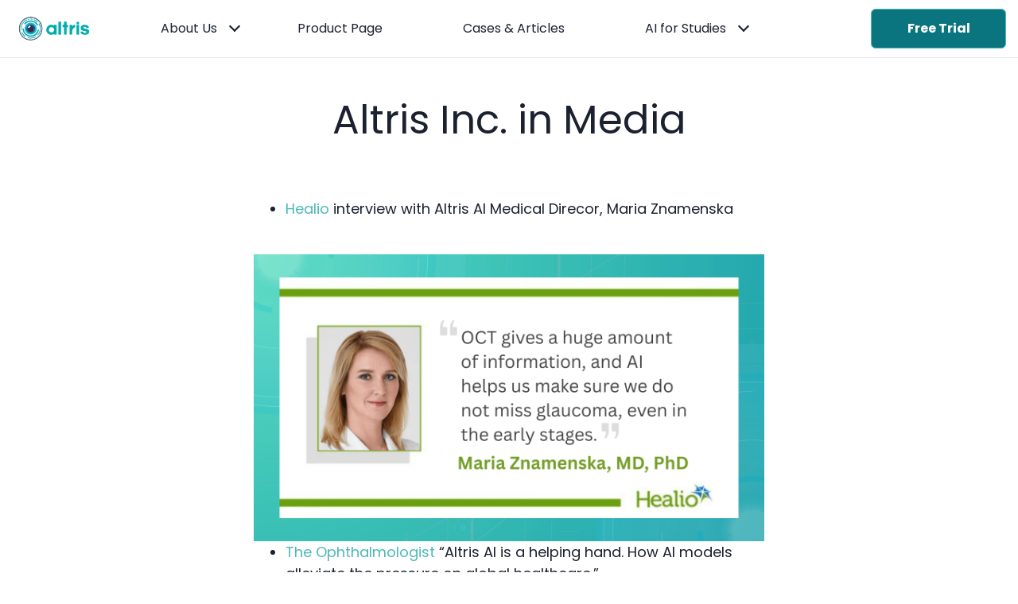

--- FILE ---
content_type: text/html; charset=UTF-8
request_url: https://www.altris.ai/altris-inc-in-media/
body_size: 35826
content:
<!doctype html>
<html lang="en-US" prefix="og: https://ogp.me/ns#">
<head>
    <meta charset="UTF-8">
    <meta name="viewport" content="width=device-width, initial-scale=1">
    <meta name="google-site-verification" content="Ep2hO6BzM76LyUkrzIPcDh2l9NdYe9SKZhDiR1y-D8M"/>
    <link media="print" onload="this.media='all';this.onload=null;" rel="stylesheet" href="https://www.altris.ai/wp-content/themes/theme-altris/public/css/style.css"/>
    <link media="print" onload="this.media='all';this.onload=null;" rel="stylesheet" href="https://www.altris.ai/wp-content/themes/theme-altris/assets/css/custom.css"/>
    <link media="print" onload="this.media='all';this.onload=null;" rel="stylesheet" href="https://www.altris.ai/wp-content/themes/theme-altris/assets/css/style.min.css"/>
<!--    <link media="print" onload="this.media='all';this.onload=null;" rel="stylesheet" href="--><!--/assets/css/main.css"/>-->
<!--    <link media="print" onload="this.media='all';this.onload=null;" rel="stylesheet" href="--><!--/assets/css/build.css"/>-->
    	<style>img:is([sizes="auto" i], [sizes^="auto," i]) { contain-intrinsic-size: 3000px 1500px }</style>
	
<!-- Google Tag Manager for WordPress by gtm4wp.com -->
<script data-cfasync="false" data-pagespeed-no-defer type="pmdelayedscript" data-no-optimize="1" data-no-defer="1" data-no-minify="1">
	var gtm4wp_datalayer_name = "dataLayer";
	var dataLayer = dataLayer || [];
</script>
<!-- End Google Tag Manager for WordPress by gtm4wp.com -->
<!-- Search Engine Optimization by Rank Math - https://rankmath.com/ -->
<title>Altris Inc. in Media - altris US</title><link rel="preload" href="https://www.altris.ai/wp-content/uploads/2025/10/Altris.svg" as="image" /><link rel="preload" href="https://www.altris.ai/wp-content/uploads/2025/03/For-media_2.png" as="image" /><link rel="preload" href="https://www.altris.ai/wp-content/uploads/2023/05/273829b3-849a-408b-b963-197f2f4106de.png" as="image" /><style id="perfmatters-used-css">:where(.wp-block-button__link){border-radius:9999px;box-shadow:none;padding:calc(.667em + 2px) calc(1.333em + 2px);text-decoration:none;}:root :where(.wp-block-button .wp-block-button__link.is-style-outline),:root :where(.wp-block-button.is-style-outline>.wp-block-button__link){border:2px solid;padding:.667em 1.333em;}:root :where(.wp-block-button .wp-block-button__link.is-style-outline:not(.has-text-color)),:root :where(.wp-block-button.is-style-outline>.wp-block-button__link:not(.has-text-color)){color:currentColor;}:root :where(.wp-block-button .wp-block-button__link.is-style-outline:not(.has-background)),:root :where(.wp-block-button.is-style-outline>.wp-block-button__link:not(.has-background)){background-color:initial;background-image:none;}:where(.wp-block-columns){margin-bottom:1.75em;}:where(.wp-block-columns.has-background){padding:1.25em 2.375em;}:where(.wp-block-post-comments input[type=submit]){border:none;}:where(.wp-block-cover-image:not(.has-text-color)),:where(.wp-block-cover:not(.has-text-color)){color:#fff;}:where(.wp-block-cover-image.is-light:not(.has-text-color)),:where(.wp-block-cover.is-light:not(.has-text-color)){color:#000;}:root :where(.wp-block-cover h1:not(.has-text-color)),:root :where(.wp-block-cover h2:not(.has-text-color)),:root :where(.wp-block-cover h3:not(.has-text-color)),:root :where(.wp-block-cover h4:not(.has-text-color)),:root :where(.wp-block-cover h5:not(.has-text-color)),:root :where(.wp-block-cover h6:not(.has-text-color)),:root :where(.wp-block-cover p:not(.has-text-color)){color:inherit;}.wp-block-embed.alignleft,.wp-block-embed.alignright,.wp-block[data-align=left]>[data-type="core/embed"],.wp-block[data-align=right]>[data-type="core/embed"]{max-width:360px;width:100%;}.wp-block-embed.alignleft .wp-block-embed__wrapper,.wp-block-embed.alignright .wp-block-embed__wrapper,.wp-block[data-align=left]>[data-type="core/embed"] .wp-block-embed__wrapper,.wp-block[data-align=right]>[data-type="core/embed"] .wp-block-embed__wrapper{min-width:280px;}.wp-block-cover .wp-block-embed{min-height:240px;min-width:320px;}.wp-block-embed{overflow-wrap:break-word;}.wp-block-embed :where(figcaption){margin-bottom:1em;margin-top:.5em;}.wp-block-embed iframe{max-width:100%;}.wp-block-embed__wrapper{position:relative;}.wp-embed-responsive .wp-has-aspect-ratio .wp-block-embed__wrapper:before{content:"";display:block;padding-top:50%;}.wp-embed-responsive .wp-has-aspect-ratio iframe{bottom:0;height:100%;left:0;position:absolute;right:0;top:0;width:100%;}.wp-embed-responsive .wp-embed-aspect-21-9 .wp-block-embed__wrapper:before{padding-top:42.85%;}.wp-embed-responsive .wp-embed-aspect-18-9 .wp-block-embed__wrapper:before{padding-top:50%;}.wp-embed-responsive .wp-embed-aspect-16-9 .wp-block-embed__wrapper:before{padding-top:56.25%;}.wp-embed-responsive .wp-embed-aspect-4-3 .wp-block-embed__wrapper:before{padding-top:75%;}.wp-embed-responsive .wp-embed-aspect-1-1 .wp-block-embed__wrapper:before{padding-top:100%;}.wp-embed-responsive .wp-embed-aspect-9-16 .wp-block-embed__wrapper:before{padding-top:177.77%;}.wp-embed-responsive .wp-embed-aspect-1-2 .wp-block-embed__wrapper:before{padding-top:200%;}:where(.wp-block-file){margin-bottom:1.5em;}:where(.wp-block-file__button){border-radius:2em;display:inline-block;padding:.5em 1em;}:where(.wp-block-file__button):is(a):active,:where(.wp-block-file__button):is(a):focus,:where(.wp-block-file__button):is(a):hover,:where(.wp-block-file__button):is(a):visited{box-shadow:none;color:#fff;opacity:.85;text-decoration:none;}:where(.wp-block-group.wp-block-group-is-layout-constrained){position:relative;}@keyframes show-content-image{0%{visibility:hidden;}99%{visibility:hidden;}to{visibility:visible;}}@keyframes turn-on-visibility{0%{opacity:0;}to{opacity:1;}}@keyframes turn-off-visibility{0%{opacity:1;visibility:visible;}99%{opacity:0;visibility:visible;}to{opacity:0;visibility:hidden;}}@keyframes lightbox-zoom-in{0%{transform:translate(calc(( -100vw + var(--wp--lightbox-scrollbar-width) ) / 2 + var(--wp--lightbox-initial-left-position)),calc(-50vh + var(--wp--lightbox-initial-top-position))) scale(var(--wp--lightbox-scale));}to{transform:translate(-50%,-50%) scale(1);}}@keyframes lightbox-zoom-out{0%{transform:translate(-50%,-50%) scale(1);visibility:visible;}99%{visibility:visible;}to{transform:translate(calc(( -100vw + var(--wp--lightbox-scrollbar-width) ) / 2 + var(--wp--lightbox-initial-left-position)),calc(-50vh + var(--wp--lightbox-initial-top-position))) scale(var(--wp--lightbox-scale));visibility:hidden;}}:where(.wp-block-latest-comments:not([style*=line-height] .wp-block-latest-comments__comment)){line-height:1.1;}:where(.wp-block-latest-comments:not([style*=line-height] .wp-block-latest-comments__comment-excerpt p)){line-height:1.8;}:root :where(.wp-block-latest-posts.is-grid){padding:0;}:root :where(.wp-block-latest-posts.wp-block-latest-posts__list){padding-left:0;}ol,ul{box-sizing:border-box;}:root :where(.wp-block-list.has-background){padding:1.25em 2.375em;}:where(.wp-block-navigation.has-background .wp-block-navigation-item a:not(.wp-element-button)),:where(.wp-block-navigation.has-background .wp-block-navigation-submenu a:not(.wp-element-button)){padding:.5em 1em;}:where(.wp-block-navigation .wp-block-navigation__submenu-container .wp-block-navigation-item a:not(.wp-element-button)),:where(.wp-block-navigation .wp-block-navigation__submenu-container .wp-block-navigation-submenu a:not(.wp-element-button)),:where(.wp-block-navigation .wp-block-navigation__submenu-container .wp-block-navigation-submenu button.wp-block-navigation-item__content),:where(.wp-block-navigation .wp-block-navigation__submenu-container .wp-block-pages-list__item button.wp-block-navigation-item__content){padding:.5em 1em;}@keyframes overlay-menu__fade-in-animation{0%{opacity:0;transform:translateY(.5em);}to{opacity:1;transform:translateY(0);}}:root :where(p.has-background){padding:1.25em 2.375em;}:where(p.has-text-color:not(.has-link-color)) a{color:inherit;}:where(.wp-block-post-comments-form) input:not([type=submit]),:where(.wp-block-post-comments-form) textarea{border:1px solid #949494;font-family:inherit;font-size:1em;}:where(.wp-block-post-comments-form) input:where(:not([type=submit]):not([type=checkbox])),:where(.wp-block-post-comments-form) textarea{padding:calc(.667em + 2px);}:where(.wp-block-post-excerpt){box-sizing:border-box;margin-bottom:var(--wp--style--block-gap);margin-top:var(--wp--style--block-gap);}:where(.wp-block-preformatted.has-background){padding:1.25em 2.375em;}:where(.wp-block-search__button){border:1px solid #ccc;padding:6px 10px;}:where(.wp-block-search__input){font-family:inherit;font-size:inherit;font-style:inherit;font-weight:inherit;letter-spacing:inherit;line-height:inherit;text-transform:inherit;}:where(.wp-block-search__button-inside .wp-block-search__inside-wrapper){border:1px solid #949494;box-sizing:border-box;padding:4px;}:where(.wp-block-search__button-inside .wp-block-search__inside-wrapper) :where(.wp-block-search__button){padding:4px 8px;}:root :where(.wp-block-separator.is-style-dots){height:auto;line-height:1;text-align:center;}:root :where(.wp-block-separator.is-style-dots):before{color:currentColor;content:"···";font-family:serif;font-size:1.5em;letter-spacing:2em;padding-left:2em;}:root :where(.wp-block-site-logo.is-style-rounded){border-radius:9999px;}:root :where(.wp-block-social-links .wp-social-link a){padding:.25em;}:root :where(.wp-block-social-links.is-style-logos-only .wp-social-link a){padding:0;}:root :where(.wp-block-social-links.is-style-pill-shape .wp-social-link a){padding-left:.6666666667em;padding-right:.6666666667em;}:root :where(.wp-block-tag-cloud.is-style-outline){display:flex;flex-wrap:wrap;gap:1ch;}:root :where(.wp-block-tag-cloud.is-style-outline a){border:1px solid;font-size:unset !important;margin-right:0;padding:1ch 2ch;text-decoration:none !important;}:root :where(.wp-block-table-of-contents){box-sizing:border-box;}:where(.wp-block-term-description){box-sizing:border-box;margin-bottom:var(--wp--style--block-gap);margin-top:var(--wp--style--block-gap);}:where(pre.wp-block-verse){font-family:inherit;}:root{--wp--preset--font-size--normal:16px;--wp--preset--font-size--huge:42px;}.aligncenter{clear:both;}html :where(.has-border-color){border-style:solid;}html :where([style*=border-top-color]){border-top-style:solid;}html :where([style*=border-right-color]){border-right-style:solid;}html :where([style*=border-bottom-color]){border-bottom-style:solid;}html :where([style*=border-left-color]){border-left-style:solid;}html :where([style*=border-width]){border-style:solid;}html :where([style*=border-top-width]){border-top-style:solid;}html :where([style*=border-right-width]){border-right-style:solid;}html :where([style*=border-bottom-width]){border-bottom-style:solid;}html :where([style*=border-left-width]){border-left-style:solid;}html :where(img[class*=wp-image-]){height:auto;max-width:100%;}:where(figure){margin:0 0 1em;}html :where(.is-position-sticky){--wp-admin--admin-bar--position-offset:var(--wp-admin--admin-bar--height,0);}@media screen and (max-width:600px){html :where(.is-position-sticky){--wp-admin--admin-bar--position-offset:0;}}html{line-height:1.15;-webkit-text-size-adjust:100%;}body{margin:0;}main{display:block;}h1{font-size:2em;margin:.67em 0;}a{background-color:transparent;}b,strong{font-weight:bolder;}img{border-style:none;}.aligncenter{clear:both;display:block;margin-left:auto;margin-right:auto;margin-bottom:1.5em;}#cookie-notice{position:fixed;min-width:100%;height:auto;z-index:100000;font-size:13px;letter-spacing:0;line-height:20px;left:0;text-align:center;font-weight:400;font-family:-apple-system,BlinkMacSystemFont,Arial,Roboto,"Helvetica Neue",sans-serif;}#cookie-notice,#cookie-notice *{-webkit-box-sizing:border-box;-moz-box-sizing:border-box;box-sizing:border-box;}#cookie-notice .cookie-notice-container{display:block;}#cookie-notice.cookie-notice-hidden .cookie-notice-container{display:none;}.cn-position-bottom{bottom:0;}.cookie-notice-container{padding:15px 30px;text-align:center;width:100%;z-index:2;}.cn-close-icon{position:absolute;right:15px;top:50%;margin-top:-10px;width:15px;height:15px;opacity:.5;padding:10px;outline:none;cursor:pointer;}.cn-close-icon:hover{opacity:1;}.cn-close-icon:before,.cn-close-icon:after{position:absolute;content:" ";height:15px;width:2px;top:3px;background-color:rgba(128,128,128,1);}.cn-close-icon:before{transform:rotate(45deg);}.cn-close-icon:after{transform:rotate(-45deg);}#cookie-notice .cn-button{margin:0 0 0 10px;display:inline-block;}#cookie-notice .cn-button:not(.cn-button-custom){font-family:-apple-system,BlinkMacSystemFont,Arial,Roboto,"Helvetica Neue",sans-serif;font-weight:400;font-size:13px;letter-spacing:.25px;line-height:20px;line-height:1;margin:0 0 0 10px;text-align:center;text-transform:none;display:inline-block;cursor:pointer;touch-action:manipulation;white-space:nowrap;outline:none;box-shadow:none;text-shadow:none;border:none;-webkit-border-radius:3px;-moz-border-radius:3px;border-radius:3px;text-decoration:none;padding:8.5px 10px;color:inherit;}.cn-text-container{margin:0 0 6px 0;}.cn-text-container,.cn-buttons-container{display:inline-block;}@-webkit-keyframes fadeIn{from{opacity:0;}to{opacity:1;}}@keyframes fadeIn{from{opacity:0;}to{opacity:1;}}@-webkit-keyframes fadeOut{from{opacity:1;}to{opacity:0;}}@keyframes fadeOut{from{opacity:1;}to{opacity:0;}}@-webkit-keyframes slideInUp{from{-webkit-transform:translate3d(0,100%,0);transform:translate3d(0,100%,0);visibility:visible;}to{-webkit-transform:translate3d(0,0,0);transform:translate3d(0,0,0);}}@keyframes slideInUp{from{-webkit-transform:translate3d(0,100%,0);transform:translate3d(0,100%,0);visibility:visible;}to{-webkit-transform:translate3d(0,0,0);transform:translate3d(0,0,0);}}@-webkit-keyframes slideOutDown{from{-webkit-transform:translate3d(0,0,0);transform:translate3d(0,0,0);}to{visibility:hidden;-webkit-transform:translate3d(0,100%,0);transform:translate3d(0,100%,0);}}@keyframes slideOutDown{from{-webkit-transform:translate3d(0,0,0);transform:translate3d(0,0,0);}to{visibility:hidden;-webkit-transform:translate3d(0,100%,0);transform:translate3d(0,100%,0);}}@-webkit-keyframes slideInDown{from{-webkit-transform:translate3d(0,-100%,0);transform:translate3d(0,-100%,0);visibility:visible;}to{-webkit-transform:translate3d(0,0,0);transform:translate3d(0,0,0);}}@keyframes slideInDown{from{-webkit-transform:translate3d(0,-100%,0);transform:translate3d(0,-100%,0);visibility:visible;}to{-webkit-transform:translate3d(0,0,0);transform:translate3d(0,0,0);}}@-webkit-keyframes slideOutUp{from{-webkit-transform:translate3d(0,0,0);transform:translate3d(0,0,0);}to{visibility:hidden;-webkit-transform:translate3d(0,-100%,0);transform:translate3d(0,-100%,0);}}@keyframes slideOutUp{from{-webkit-transform:translate3d(0,0,0);transform:translate3d(0,0,0);}to{visibility:hidden;-webkit-transform:translate3d(0,-100%,0);transform:translate3d(0,-100%,0);}}@media all and (max-width:900px){.cookie-notice-container #cn-notice-text{display:block;}.cookie-notice-container #cn-notice-buttons{display:block;}#cookie-notice .cn-button{margin:0 5px 5px 5px;}}@media all and (max-width:480px){.cookie-notice-container,.cookie-revoke-container{padding:15px 25px;}}@font-face{font-display:block;font-family:gform-icons-theme;font-style:normal;font-weight:400;src:url("https://www.altris.ai/wp-content/plugins/gravityforms/assets/css/dist/../../../fonts/gform-icons-theme.woff2#1747759896") format("woff2"),url("https://www.altris.ai/wp-content/plugins/gravityforms/assets/css/dist/../../../fonts/gform-icons-theme.ttf#1747759896") format("truetype"),url("https://www.altris.ai/wp-content/plugins/gravityforms/assets/css/dist/../../../fonts/gform-icons-theme.woff#1747759896") format("woff"),url("https://www.altris.ai/wp-content/plugins/gravityforms/assets/css/dist/../../../fonts/gform-icons-theme.svg?a2cayk#gform-icons-theme") format("svg");}::-ms-reveal{display:none;}@media only screen and (max-width:641px){.gform_wrapper.gravity-theme input:not([type=radio]):not([type=checkbox]):not([type=image]):not([type=file]){line-height:2;min-height:32px;}.gform_wrapper.gravity-theme textarea{line-height:1.5;}}.gform_wrapper.gravity-theme .gf_hidden,.gform_wrapper.gravity-theme .gform_hidden{display:none;}.gform_wrapper.gravity-theme .hidden_label .gfield_label,.gform_wrapper.gravity-theme .hidden_sub_label,.gform_wrapper.gravity-theme .screen-reader-text{clip:rect(1px,1px,1px,1px);word-wrap:normal !important;border:0;-webkit-clip-path:inset(50%);clip-path:inset(50%);height:1px;margin:-1px;overflow:hidden;padding:0;position:absolute;width:1px;}.gform_wrapper.gravity-theme .gfield textarea{width:100%;}.gform_wrapper.gravity-theme .gfield textarea.large{height:288px;}.gform_wrapper.gravity-theme .gfield input,.gform_wrapper.gravity-theme .gfield select{max-width:100%;}.gform_wrapper.gravity-theme .gfield input.large,.gform_wrapper.gravity-theme .gfield select.large{width:100%;}.gform_wrapper.gravity-theme *{box-sizing:border-box;}.gform_wrapper.gravity-theme .gform_fields{grid-column-gap:2%;grid-row-gap:16px;display:grid;grid-template-columns:repeat(12,1fr);grid-template-rows:repeat(auto-fill,auto);width:100%;}.gform_wrapper.gravity-theme .gfield{grid-column:1/-1;min-width:0;}.gform_wrapper.gravity-theme .gfield.gfield--width-full{-ms-grid-column-span:12;grid-column:span 12;}.gform_wrapper.gravity-theme .gfield.gfield--width-half{-ms-grid-column-span:6;grid-column:span 6;}@media (max-width:640px){.gform_wrapper.gravity-theme .gform_fields{grid-column-gap:0;}.gform_wrapper.gravity-theme .gfield:not(.gfield--width-full){grid-column:1/-1;}}html[dir=rtl] .gform_wrapper.gravity-theme .gfield_label,html[dir=rtl] code,html[dir=rtl] input[type=email],html[dir=rtl] input[type=tel],html[dir=rtl] input[type=url]{direction:rtl;}html[dir=rtl] .gform_wrapper.gravity-theme .gfield_required{margin-left:0;margin-right:4px;}html[dir=rtl] ::-webkit-input-placeholder{text-align:right;}html[dir=rtl] ::-moz-placeholder{text-align:right;}html[dir=rtl] :-ms-input-placeholder{text-align:right;}html[dir=rtl] :-moz-placeholder{text-align:right;}.gform_wrapper.gravity-theme .gfield_label{display:inline-block;font-size:16px;font-weight:700;margin-bottom:8px;padding:0;}.gform_wrapper .gfield_required{color:#c02b0a;display:inline-block;font-size:13.008px;padding-left:.125em;}.gform_wrapper .gfield_required .gfield_required_custom,.gform_wrapper .gfield_required .gfield_required_text{font-style:italic;font-weight:400;}.gform_wrapper .gfield_error .gfield_repeater_cell label,.gform_wrapper .gfield_error label,.gform_wrapper .gfield_error legend,.gform_wrapper .gfield_validation_message,.gform_wrapper .validation_message,.gform_wrapper [aria-invalid=true]+label,.gform_wrapper label+[aria-invalid=true]{color:#c02b0a;}.gform_wrapper.gravity-theme #field_submit,.gform_wrapper.gravity-theme .gform_footer{display:flex;}.gform_wrapper.gravity-theme #field_submit input,.gform_wrapper.gravity-theme .gform_footer input{align-self:flex-end;}.gform_wrapper.gravity-theme .description,.gform_wrapper.gravity-theme .gfield_description,.gform_wrapper.gravity-theme .gsection_description,.gform_wrapper.gravity-theme .instruction{clear:both;font-family:inherit;font-size:15px;letter-spacing:normal;line-height:inherit;padding-top:13px;width:100%;}.gform_wrapper.gravity-theme .field_description_above .description,.gform_wrapper.gravity-theme .field_description_above .gfield_description,.gform_wrapper.gravity-theme .field_description_above .gsection_description,.gform_wrapper.gravity-theme .field_description_above .instruction{padding-bottom:16px;padding-top:0;}.gform_wrapper.gravity-theme .field_sublabel_above .description,.gform_wrapper.gravity-theme .field_sublabel_above .gfield_description,.gform_wrapper.gravity-theme .field_sublabel_above .gsection_description{margin-top:9.008px;}.gform_wrapper.gravity-theme .gform_footer,.gform_wrapper.gravity-theme .gform_page_footer{margin:6px 0 0;padding:16px 0;}.gform_wrapper.gravity-theme .gform_footer button,.gform_wrapper.gravity-theme .gform_footer input,.gform_wrapper.gravity-theme .gform_page_footer button,.gform_wrapper.gravity-theme .gform_page_footer input{margin-bottom:8px;}.gform_wrapper.gravity-theme .gform_footer button.button:disabled,.gform_wrapper.gravity-theme .gform_footer input.button:disabled,.gform_wrapper.gravity-theme .gform_page_footer button.button:disabled,.gform_wrapper.gravity-theme .gform_page_footer input.button:disabled{opacity:.6;}.gform_wrapper.gravity-theme .gform_footer button+input,.gform_wrapper.gravity-theme .gform_footer input+button,.gform_wrapper.gravity-theme .gform_footer input+input,.gform_wrapper.gravity-theme .gform_page_footer button+input,.gform_wrapper.gravity-theme .gform_page_footer input+button,.gform_wrapper.gravity-theme .gform_page_footer input+input{margin-left:8px;}html[dir=rtl] .gform_wrapper.gravity-theme button+input,html[dir=rtl] .gform_wrapper.gravity-theme input+button,html[dir=rtl] .gform_wrapper.gravity-theme input+input{margin-right:8px;}.gform_wrapper.gravity-theme input[type=number]{display:inline-block;}.gform_wrapper.gravity-theme input[type=color],.gform_wrapper.gravity-theme input[type=date],.gform_wrapper.gravity-theme input[type=datetime-local],.gform_wrapper.gravity-theme input[type=datetime],.gform_wrapper.gravity-theme input[type=email],.gform_wrapper.gravity-theme input[type=month],.gform_wrapper.gravity-theme input[type=number],.gform_wrapper.gravity-theme input[type=password],.gform_wrapper.gravity-theme input[type=search],.gform_wrapper.gravity-theme input[type=tel],.gform_wrapper.gravity-theme input[type=text],.gform_wrapper.gravity-theme input[type=time],.gform_wrapper.gravity-theme input[type=url],.gform_wrapper.gravity-theme input[type=week],.gform_wrapper.gravity-theme select,.gform_wrapper.gravity-theme textarea{font-size:15px;margin-bottom:0;margin-top:0;padding:8px;}.button{position:relative;display:inline-block;height:2rem;padding:0 2rem;background-color:transparent;border:1px solid #a8a8a8;border-radius:0;font-size:1rem;line-height:2rem;text-decoration:none;text-transform:uppercase;transition:all .2s linear;color:#1b212f;cursor:pointer;-webkit-user-select:none;-moz-user-select:none;-ms-user-select:none;user-select:none;overflow:hidden;}@-webkit-keyframes preloader{from{transform:translate(-50%,-50%) rotate(0);}to{transform:translate(-50%,-50%) rotate(360deg);}}@keyframes preloader{from{transform:translate(-50%,-50%) rotate(0);}to{transform:translate(-50%,-50%) rotate(360deg);}}html{height:100%;-webkit-text-size-adjust:none;-ms-text-size-adjust:none;font-family:"Poppins";line-height:1;font-size:14px;font-weight:400;}@media (min-width:320px) and (max-width:1024px){html{font-size:12px;}}@media (min-width:1441px){html{font-size:16px;}}body{position:relative;height:100%;margin:0;padding:0;background-color:#fff;-webkit-font-smoothing:antialiased;-moz-osx-font-smoothing:grayscale;}a,abbr,acronym,address,applet,article,aside,audio,b,big,blockquote,body,canvas,caption,center,cite,code,dd,del,details,dfn,div,dl,dt,em,embed,fieldset,figcaption,figure,footer,form,h1,h2,h3,h4,h5,h6,header,hgroup,html,i,iframe,img,ins,kbd,label,legend,li,mark,menu,nav,object,ol,output,p,pre,q,ruby,s,samp,section,small,span,strike,strong,sub,summary,sup,table,tbody,td,tfoot,th,thead,time,tr,tt,u,ul,var,video{margin:0;padding:0;border:0;}article,aside,details,figcaption,figure,footer,header,hgroup,main,menu,nav,section{display:block;}form{margin:0;padding:0;}input,textarea{border-radius:0;font-family:"Poppins";font-size:16px;font-weight:500;color:#1b212f;outline:0;-webkit-appearance:none;box-shadow:none;}input::-webkit-input-placeholder,textarea::-webkit-input-placeholder{color:#999;}input::-moz-placeholder,textarea::-moz-placeholder{color:#999;opacity:.5;}input:-ms-input-placeholder,textarea:-ms-input-placeholder{color:#999;}input:focus::-webkit-input-placeholder,textarea:focus::-webkit-input-placeholder{color:transparent;}input:focus::-moz-placeholder,textarea:focus::-moz-placeholder{color:transparent;}input:focus:-ms-input-placeholder,textarea:focus:-ms-input-placeholder{color:transparent;}button,input[type=button],input[type=submit]{cursor:pointer;}input::-webkit-inner-spin-button,input::-webkit-outer-spin-button{-webkit-appearance:none;}input[type=number]{-moz-appearance:textfield;}input[type=number]:focus,input[type=number]:hover{-moz-appearance:number-input;}input[type=number]::-webkit-inner-spin-button,input[type=number]::-webkit-outer-spin-button{-webkit-appearance:none;margin:0;}button,input[type=button],input[type=submit]{-webkit-appearance:none;outline:0;}input[type=text]::-ms-clear{display:none;width:0;height:0;}input[type=text]::-ms-reveal{display:none;width:0;height:0;}input[type=search]::-webkit-search-cancel-button,input[type=search]::-webkit-search-decoration,input[type=search]::-webkit-search-results-button,input[type=search]::-webkit-search-results-decoration{display:none;}div,span{outline:0;}*{box-sizing:border-box;}::after,::before{box-sizing:border-box;}li ol,li ul{margin:0;padding:0;}input[type=search]::-ms-clear,input[type=search]::-webkit-search-cancel-button,input[type=search]::-webkit-search-decoration,input[type=search]::-webkit-search-results-button,input[type=search]::-webkit-search-results-decoration{display:none;}input[type=text]::-ms-clear{display:none;width:0;height:0;}input[type=text]::-ms-reveal{display:none;width:0;height:0;}input::-webkit-search-cancel-button,input::-webkit-search-decoration,input::-webkit-search-results-button,input::-webkit-search-results-decoration{display:none;}input[type=text]::-ms-clear{display:none;width:0;height:0;}input[type=text]::-ms-reveal{display:none;width:0;height:0;}input[type=text]::-ms-clear{display:none;width:0;height:0;}input[type=text]::-ms-reveal{display:none;width:0;height:0;}input[type=search]::-webkit-search-cancel-button,input[type=search]::-webkit-search-decoration,input[type=search]::-webkit-search-results-button,input[type=search]::-webkit-search-results-decoration{display:none;}.container{position:relative;min-width:320px;max-width:1320px;margin:0 auto;padding:0 15px;}.container:after{display:none;}h1{padding:1rem 0;font-family:"Poppins";font-size:3rem;line-height:1;font-weight:700;color:#1b212f;}h2{padding:1rem 0;font-family:"Poppins";font-size:2.5rem;line-height:1;font-weight:700;color:#1b212f;}h3{padding:1rem 0;font-family:"Poppins";font-size:2rem;line-height:1;font-weight:700;color:#1b212f;}p{padding:1rem 0;font-family:"Poppins";font-size:1rem;line-height:1;font-weight:400;color:#1b212f;}li,ol,ul{list-style:none;}a{text-decoration:underline;color:#1b212f;outline:0;-webkit-tap-highlight-color:transparent;transition:none;}a:hover{color:#888;text-decoration:none;}.clearfix::after,.container::after,.row::after{content:".";height:0;clear:both;visibility:hidden;}.button-coral{background:#4eb9b8;display:flex;align-items:center;justify-content:center;color:#fff;border-radius:6px;cursor:pointer;border:1px solid #4eb9b8;font-size:14px;}.button-coral:hover{background:#fff;color:#4eb9b8;}.min-container{max-width:672px;margin-left:auto;margin-right:auto;padding:0 15px;width:100%;}.redactor-wp>.button-coral{width:185px;display:flex;align-items:center;justify-content:center;color:#fff;height:64px;text-decoration:none;padding:0;}.redactor-wp>.button-coral:hover{color:#4eb9b8;}.redactor-wp a:not(.button-coral){color:#4eb9b8;}.redactor-wp a:not(.button-coral)>*{color:#4eb9b8;}.redactor-wp ul{padding-bottom:44px;display:block;list-style-type:disc;-webkit-margin-before:0;margin-block-start:0;-webkit-margin-after:0;margin-block-end:0;-webkit-margin-start:0;margin-inline-start:0;-webkit-margin-end:0;margin-inline-end:0;-webkit-padding-start:40px;padding-inline-start:40px;}.redactor-wp ul li{font-family:"Poppins";font-size:18px;font-weight:400;color:#1b212f;list-style-type:disc;}.redactor-wp p,.redactor-wp>*{padding-bottom:44px;padding-top:0;font-family:"Poppins";font-size:18px;font-weight:400;line-height:normal;color:#1b212f;}@media (max-width:768px){.redactor-wp p,.redactor-wp>*{font-size:16px;padding-bottom:27px;}.redactor-wp p:last-child,.redactor-wp>:last-child{padding-bottom:0;}.redactor-wp ul li{font-size:16px !important;font-family:"Poppins" !important;}}.redactor-wp h1{font-size:50px;line-height:64px;}@media (max-width:768px){.redactor-wp h1{font-size:40px;}}.redactor-wp h2{font-size:46px;line-height:1;}@media (max-width:768px){.redactor-wp h2{font-size:36px;}}.redactor-wp h3{font-size:38px;line-height:1;}@media (max-width:768px){.redactor-wp h3{font-size:32px;}}.redactor-wp img{max-width:100%;width:100%;height:auto;}.gform_wrapper.gravity-theme .gfield_label{display:none !important;}@font-face{font-family:swiper-icons;src:url("data:application/font-woff;charset=utf-8;base64, [base64]//wADZ2x5ZgAAAywAAADMAAAD2MHtryVoZWFkAAABbAAAADAAAAA2E2+eoWhoZWEAAAGcAAAAHwAAACQC9gDzaG10eAAAAigAAAAZAAAArgJkABFsb2NhAAAC0AAAAFoAAABaFQAUGG1heHAAAAG8AAAAHwAAACAAcABAbmFtZQAAA/gAAAE5AAACXvFdBwlwb3N0AAAFNAAAAGIAAACE5s74hXjaY2BkYGAAYpf5Hu/j+W2+MnAzMYDAzaX6QjD6/4//Bxj5GA8AuRwMYGkAPywL13jaY2BkYGA88P8Agx4j+/8fQDYfA1AEBWgDAIB2BOoAeNpjYGRgYNBh4GdgYgABEMnIABJzYNADCQAACWgAsQB42mNgYfzCOIGBlYGB0YcxjYGBwR1Kf2WQZGhhYGBiYGVmgAFGBiQQkOaawtDAoMBQxXjg/wEGPcYDDA4wNUA2CCgwsAAAO4EL6gAAeNpj2M0gyAACqxgGNWBkZ2D4/wMA+xkDdgAAAHjaY2BgYGaAYBkGRgYQiAHyGMF8FgYHIM3DwMHABGQrMOgyWDLEM1T9/w8UBfEMgLzE////P/5//f/V/xv+r4eaAAeMbAxwIUYmIMHEgKYAYjUcsDAwsLKxc3BycfPw8jEQA/[base64]/uznmfPFBNODM2K7MTQ45YEAZqGP81AmGGcF3iPqOop0r1SPTaTbVkfUe4HXj97wYE+yNwWYxwWu4v1ugWHgo3S1XdZEVqWM7ET0cfnLGxWfkgR42o2PvWrDMBSFj/IHLaF0zKjRgdiVMwScNRAoWUoH78Y2icB/yIY09An6AH2Bdu/UB+yxopYshQiEvnvu0dURgDt8QeC8PDw7Fpji3fEA4z/PEJ6YOB5hKh4dj3EvXhxPqH/SKUY3rJ7srZ4FZnh1PMAtPhwP6fl2PMJMPDgeQ4rY8YT6Gzao0eAEA409DuggmTnFnOcSCiEiLMgxCiTI6Cq5DZUd3Qmp10vO0LaLTd2cjN4fOumlc7lUYbSQcZFkutRG7g6JKZKy0RmdLY680CDnEJ+UMkpFFe1RN7nxdVpXrC4aTtnaurOnYercZg2YVmLN/d/gczfEimrE/fs/bOuq29Zmn8tloORaXgZgGa78yO9/cnXm2BpaGvq25Dv9S4E9+5SIc9PqupJKhYFSSl47+Qcr1mYNAAAAeNptw0cKwkAAAMDZJA8Q7OUJvkLsPfZ6zFVERPy8qHh2YER+3i/BP83vIBLLySsoKimrqKqpa2hp6+jq6RsYGhmbmJqZSy0sraxtbO3sHRydnEMU4uR6yx7JJXveP7WrDycAAAAAAAH//wACeNpjYGRgYOABYhkgZgJCZgZNBkYGLQZtIJsFLMYAAAw3ALgAeNolizEKgDAQBCchRbC2sFER0YD6qVQiBCv/H9ezGI6Z5XBAw8CBK/m5iQQVauVbXLnOrMZv2oLdKFa8Pjuru2hJzGabmOSLzNMzvutpB3N42mNgZGBg4GKQYzBhYMxJLMlj4GBgAYow/P/PAJJhLM6sSoWKfWCAAwDAjgbRAAB42mNgYGBkAIIbCZo5IPrmUn0hGA0AO8EFTQAA");font-weight:400;font-style:normal;}:root{--swiper-theme-color:#007aff;}:root{--swiper-navigation-size:44px;}@-webkit-keyframes swiper-preloader-spin{0%{transform:rotate(0);}100%{transform:rotate(360deg);}}@keyframes swiper-preloader-spin{0%{transform:rotate(0);}100%{transform:rotate(360deg);}}header{border-bottom:1px solid #e5e9f2;}header .header-content{display:flex;justify-content:space-between;align-items:center;height:72px;z-index:99;}header .header-content .logo{max-width:106px;width:100%;}header .header-content .logo a,header .header-content .logo span{display:flex;align-items:center;justify-content:center;text-decoration:none;}header .header-content .logo a img,header .header-content .logo span img{width:auto;max-width:100%;height:auto;}header .header-content .burger{display:none;flex-direction:column;justify-content:space-between;width:24px;height:18px;z-index:99;}@media (max-width:1024px){header .header-content .burger{display:flex;}}header .header-content .burger span{display:block;background:#4eb9b8;width:100%;height:2px;border-radius:2px;}header .header-content .header-nav{height:100%;}@media (max-width:1024px){header .header-content .header-nav{position:absolute;left:0;height:calc(100vh - 115px);top:72px;background:#fff;z-index:9;width:100%;padding:32px 15px;display:none;border-radius:0 0 12px 12px;}}header .header-content .header-nav .menu-header-menu-container{height:100%;}header .header-content .header-nav .menu-header-menu-container .menu{display:flex;align-items:center;height:100%;}@media (max-width:1024px){header .header-content .header-nav .menu-header-menu-container .menu{flex-direction:column;align-items:flex-start;height:auto;overflow:auto;}}header .header-content .header-nav .menu-header-menu-container .menu>.menu-item{margin-right:74px;position:relative;height:100%;display:flex;align-items:center;}@media (max-width:1024px){header .header-content .header-nav .menu-header-menu-container .menu>.menu-item{margin-right:0;margin-bottom:32px;}}@media (min-width:1025px){header .header-content .header-nav .menu-header-menu-container .menu>.menu-item:hover a{color:#4eb9b8;}}header .header-content .header-nav .menu-header-menu-container .menu>.menu-item.menu-item-has-children{display:flex;align-items:center;flex-direction:row-reverse;cursor:pointer;}@media (max-width:1024px){header .header-content .header-nav .menu-header-menu-container .menu>.menu-item.menu-item-has-children{display:block;}}header .header-content .header-nav .menu-header-menu-container .menu>.menu-item.menu-item-has-children>a:before{position:absolute;display:block;top:calc(50% - 8px);right:0;border-left:2px solid #1b212f;border-bottom:2px solid #1b212f;content:"";width:10px;height:10px;transform:rotate(-45deg);}@media (max-width:1024px){header .header-content .header-nav .menu-header-menu-container .menu>.menu-item.menu-item-has-children>a:before{position:absolute;top:9px;right:-22px;}}@media (min-width:1025px){header .header-content .header-nav .menu-header-menu-container .menu>.menu-item.menu-item-has-children:hover a:before{border-left:2px solid #4eb9b8;border-bottom:2px solid #4eb9b8;}header .header-content .header-nav .menu-header-menu-container .menu>.menu-item.menu-item-has-children:hover .sub-menu{display:block;}}header .header-content .header-nav .menu-header-menu-container .menu>.menu-item.menu-item-has-children .sub-menu{position:absolute;top:100%;left:0;height:auto;width:100%;z-index:13;background:#fff;min-width:363px;display:none;border-radius:0 0 4px 4px;}@media (max-width:1024px){header .header-content .header-nav .menu-header-menu-container .menu>.menu-item.menu-item-has-children .sub-menu{position:relative;min-width:auto;}}header .header-content .header-nav .menu-header-menu-container .menu>.menu-item.menu-item-has-children .sub-menu .menu-item{height:56px;display:flex;align-items:center;}header .header-content .header-nav .menu-header-menu-container .menu>.menu-item.menu-item-has-children .sub-menu .menu-item a{text-decoration:none;font-size:16px;color:#1b212f;font-family:"Poppins";position:relative;display:flex;align-items:center;}header .header-content .header-nav .menu-header-menu-container .menu>.menu-item.menu-item-has-children .sub-menu .menu-item a:before{position:relative;margin:0 17px 0 12px;width:36px;height:36px;display:flex;align-items:center;justify-content:center;border-radius:50%;background-color:#e8fbf5;background-image:url("/images/team.png?b463090f60b5d8414dc1603cfcbd914c");background-position:center;content:"";background-repeat:no-repeat;border:none;}header .header-content .header-nav .menu-header-menu-container .menu>.menu-item.menu-item-has-children .sub-menu .menu-item a:hover{color:#4eb9b8;}header .header-content .header-nav .menu-header-menu-container .menu>.menu-item>a{text-decoration:none;font-size:16px;color:#1b212f;font-family:"Poppins";padding-right:27px;position:relative;}@media (max-width:480px){header .header-content .header-nav .menu-header-menu-container .menu>.menu-item>a{font-size:22px;}header .header-content .header-nav .menu-header-menu-container .menu>.menu-item.menu-item-has-children .sub-menu .menu-item{height:65px;}header .header-content .header-nav .menu-header-menu-container .menu>.menu-item.menu-item-has-children .sub-menu .menu-item a{font-size:20px;}header .header-content .header-nav .menu-header-menu-container .menu>.menu-item.menu-item-has-children .sub-menu .menu-item a:before{width:45px;height:45px;background-size:30px !important;}#menu-item-7463>a:before{background-size:26px !important;}}header .header-content .header-nav .menu-header-menu-container .menu>.menu-item.menu-item-has-children:nth-child(3) .sub-menu .menu-item:nth-child(1) a:before{background-image:url("/images/blog.png?42dcac009580b592d5a04e5c83257461");background-size:18px;background-repeat:no-repeat;border-radius:50%;background-color:#e8fbf5;}header .header-content .header-nav .menu-header-menu-container .menu>.menu-item.menu-item-has-children:nth-child(3) .sub-menu .menu-item:nth-child(2) a:before{background-image:url("/images/reserarch.png?8be67cb263c1b68d04b33779c3a73601");background-size:18px;background-repeat:no-repeat;border-radius:50%;background-color:#e8fbf5;}header .header-content .header-nav .menu-header-menu-container .menu>.menu-item.menu-item-has-children:nth-child(1) .sub-menu .menu-item:nth-child(1) a:before{background-image:url("/images/team.png?b463090f60b5d8414dc1603cfcbd914c");background-size:18px;background-repeat:no-repeat;border-radius:50%;background-color:#e8fbf5;}header .header-content .header-nav .menu-header-menu-container .menu>.menu-item.menu-item-has-children:nth-child(2) .sub-menu .menu-item:nth-child(1) a:before{background-image:url("/images/optalmologist.png?e8cc71d5fb25a45887772de323374515");background-size:18px;background-repeat:no-repeat;border-radius:50%;background-color:#e8fbf5;}header .header-content .header-nav .menu-header-menu-container .menu>.menu-item.menu-item-has-children:nth-child(2) .sub-menu .menu-item:nth-child(2) a:before{background-image:url("/images/optometrist.png?346cf90f0f4bc629420f402cf617a50c");background-size:18px;background-repeat:no-repeat;border-radius:50%;background-color:#e8fbf5;}header .header-content .header-nav .menu-header-menu-container .menu>.menu-item.menu-item-has-children:nth-child(2) .sub-menu .menu-item:nth-child(3) a:before{background-image:url("/images/optalmologist_clinic.png?04084f0e1c5e18ad1c1f58ffcf58a476");background-size:18px;background-repeat:no-repeat;border-radius:50%;background-color:#e8fbf5;}header .header-content .header-nav .menu-header-menu-container .menu>.menu-item.menu-item-has-children:nth-child(2) .sub-menu .menu-item:nth-child(4) a:before{background-image:url("/images/optometrist_clinic.png?5e4f9ee6456721e7b4ce9fb935e03cf3");background-size:18px;background-repeat:no-repeat;border-radius:50%;background-color:#e8fbf5;}header .header-content .header-nav .menu-header-menu-container .menu>.menu-item.menu-item-has-children:nth-child(2) .sub-menu .menu-item:nth-child(5) a:before{background-image:url("/images/pharma.png?735a577fe44dae02414d65051a176f19");background-size:18px;background-repeat:no-repeat;border-radius:50%;background-color:#e8fbf5;}header .header-content .header-nav .menu-header-menu-container .menu>.menu-item.menu-item-has-children:nth-child(2) .sub-menu .menu-item:nth-child(6) a:before{background-image:url("/images/menu.png?b2180f7495220e6154387fbcd0cb42c7");background-size:18px;background-repeat:no-repeat;border-radius:50%;background-color:#e8fbf5;}header .header-content .header-nav .menu-header-menu-container .menu>.menu-item.menu-item-has-children:nth-child(2) .sub-menu .menu-item:nth-child(7) a:before{background-image:url("/images/product.png?10e1cf797e21daeaa4629557d143a5e1");background-size:18px;background-repeat:no-repeat;border-radius:50%;background-color:#e8fbf5;}header .header-content .button-coral{width:118px;height:37px;text-decoration:none;opacity:0;pointer-events:none;}@media (max-width:1024px){header .header-content .button-coral{display:none;}}footer{background:url("/images/4.jpg?ed233f8c3b9c60e7a5530d948dfc49c8") no-repeat;background-size:cover;padding:104px 0 0;}@media (max-width:768px){footer{padding-top:51px;background-image:url("/images/bg-f-mob.png?06fb759c83413b981d2de4331d878f81");background-color:#0b0e17;background-size:auto;}}footer .footer-content{display:flex;justify-content:space-between;padding-bottom:190px;}@media (max-width:768px){footer .footer-content{flex-direction:column;align-items:center;padding-bottom:50px;}}footer .footer-content .logo{max-width:106px;}footer .footer-content .logo a,footer .footer-content .logo span{width:100%;display:flex;align-items:center;}footer .footer-content .logo a img,footer .footer-content .logo span img{width:100%;height:auto;}footer .footer-content .footer-menu{display:flex;}@media (max-width:768px){footer .footer-content .footer-menu{flex-direction:column;align-items:center;margin-top:63px;}}footer .footer-content .footer-menu .footer-menu-box{width:186px;margin-right:40px;}@media (max-width:1024px){footer .footer-content .footer-menu .footer-menu-box{margin-right:20px;}}@media (max-width:768px){footer .footer-content .footer-menu .footer-menu-box{margin-right:0;}}footer .footer-content .footer-menu .footer-menu-box:last-child{margin-right:0;}footer .footer-content .footer-menu .footer-menu-box h3{padding:0;color:#fff;font-family:"Poppins";font-size:18px;font-weight:700;}@media (max-width:768px){footer .footer-content .footer-menu .footer-menu-box h3{text-align:center;}}footer .footer-content .footer-menu .footer-menu-box ul{margin-top:32px;}footer .footer-content .footer-menu .footer-menu-box ul li{margin-bottom:12px;}@media (max-width:768px){footer .footer-content .footer-menu .footer-menu-box ul li{text-align:center;}}footer .footer-content .footer-menu .footer-menu-box ul li a{text-decoration:none;font-family:"Poppins";font-size:16px;font-weight:400;color:#fff;}footer .footer-content .footer-menu .footer-menu-box ul li a:hover{color:#4eb9b8;}footer .copyright--container{padding:28px 0;background:#000103;}@media (max-width:768px){footer .copyright--container{padding:16px 0;}}footer .copyright--container .copyright-box{display:flex;justify-content:space-between;}@media (min-width:1025px){footer .copyright--container .copyright-box{margin-right:115px;}}@media (max-width:768px){footer .copyright--container .copyright-box{align-items:center;}}@media (max-width:480px){footer .copyright--container .copyright-box{justify-content:flex-start;}}footer .copyright--container .copyright-box p{padding:0;color:#fff;font-family:"Poppins";font-size:12px;font-weight:400;}@media (max-width:768px){footer .copyright--container .copyright-box p{margin-right:80px;}}@media (max-width:480px){footer .copyright--container .copyright-box p{margin-right:0;max-width:100px;}}@media (max-width:768px){footer .copyright--container .copyright-box .social-box{min-width:144px;margin-left:20px;}}footer .copyright--container .copyright-box .social-box ul{display:flex;}footer .copyright--container .copyright-box .social-box ul li{width:24px;height:24px;border-radius:50%;overflow:hidden;margin-right:16px;background:#191a1b;}footer .copyright--container .copyright-box .social-box ul li:last-child{margin-right:0;}footer .copyright--container .copyright-box .social-box ul li a{display:flex;align-items:center;justify-content:center;text-decoration:none;width:100%;height:100%;}footer .copyright--container .copyright-box .social-box ul li a img{max-width:12px;width:auto;max-height:12px;}.button:hover{color:#1b212f;border-color:#1b212f;}@font-face{font-family:swiper-icons;src:url("data:application/font-woff;charset=utf-8;base64, [base64]//wADZ2x5ZgAAAywAAADMAAAD2MHtryVoZWFkAAABbAAAADAAAAA2E2+eoWhoZWEAAAGcAAAAHwAAACQC9gDzaG10eAAAAigAAAAZAAAArgJkABFsb2NhAAAC0AAAAFoAAABaFQAUGG1heHAAAAG8AAAAHwAAACAAcABAbmFtZQAAA/gAAAE5AAACXvFdBwlwb3N0AAAFNAAAAGIAAACE5s74hXjaY2BkYGAAYpf5Hu/j+W2+MnAzMYDAzaX6QjD6/4//Bxj5GA8AuRwMYGkAPywL13jaY2BkYGA88P8Agx4j+/8fQDYfA1AEBWgDAIB2BOoAeNpjYGRgYNBh4GdgYgABEMnIABJzYNADCQAACWgAsQB42mNgYfzCOIGBlYGB0YcxjYGBwR1Kf2WQZGhhYGBiYGVmgAFGBiQQkOaawtDAoMBQxXjg/wEGPcYDDA4wNUA2CCgwsAAAO4EL6gAAeNpj2M0gyAACqxgGNWBkZ2D4/wMA+xkDdgAAAHjaY2BgYGaAYBkGRgYQiAHyGMF8FgYHIM3DwMHABGQrMOgyWDLEM1T9/w8UBfEMgLzE////P/5//f/V/xv+r4eaAAeMbAxwIUYmIMHEgKYAYjUcsDAwsLKxc3BycfPw8jEQA/[base64]/uznmfPFBNODM2K7MTQ45YEAZqGP81AmGGcF3iPqOop0r1SPTaTbVkfUe4HXj97wYE+yNwWYxwWu4v1ugWHgo3S1XdZEVqWM7ET0cfnLGxWfkgR42o2PvWrDMBSFj/IHLaF0zKjRgdiVMwScNRAoWUoH78Y2icB/yIY09An6AH2Bdu/UB+yxopYshQiEvnvu0dURgDt8QeC8PDw7Fpji3fEA4z/PEJ6YOB5hKh4dj3EvXhxPqH/SKUY3rJ7srZ4FZnh1PMAtPhwP6fl2PMJMPDgeQ4rY8YT6Gzao0eAEA409DuggmTnFnOcSCiEiLMgxCiTI6Cq5DZUd3Qmp10vO0LaLTd2cjN4fOumlc7lUYbSQcZFkutRG7g6JKZKy0RmdLY680CDnEJ+UMkpFFe1RN7nxdVpXrC4aTtnaurOnYercZg2YVmLN/d/gczfEimrE/fs/bOuq29Zmn8tloORaXgZgGa78yO9/cnXm2BpaGvq25Dv9S4E9+5SIc9PqupJKhYFSSl47+Qcr1mYNAAAAeNptw0cKwkAAAMDZJA8Q7OUJvkLsPfZ6zFVERPy8qHh2YER+3i/BP83vIBLLySsoKimrqKqpa2hp6+jq6RsYGhmbmJqZSy0sraxtbO3sHRydnEMU4uR6yx7JJXveP7WrDycAAAAAAAH//wACeNpjYGRgYOABYhkgZgJCZgZNBkYGLQZtIJsFLMYAAAw3ALgAeNolizEKgDAQBCchRbC2sFER0YD6qVQiBCv/H9ezGI6Z5XBAw8CBK/m5iQQVauVbXLnOrMZv2oLdKFa8Pjuru2hJzGabmOSLzNMzvutpB3N42mNgZGBg4GKQYzBhYMxJLMlj4GBgAYow/P/PAJJhLM6sSoWKfWCAAwDAjgbRAAB42mNgYGBkAIIbCZo5IPrmUn0hGA0AO8EFTQAA");font-weight:400;font-style:normal;}:root{--swiper-theme-color:#007aff;}:host{position:relative;display:block;margin-left:auto;margin-right:auto;z-index:1;}@keyframes swiper-preloader-spin{0%{transform:rotate(0deg);}100%{transform:rotate(360deg);}}:root{--swiper-navigation-size:44px;}#menu-item-11 ul li a:before{background-image:url("/images/team.png") !important;background-size:18px;background-repeat:no-repeat;border-radius:50%;background-color:#e8fbf5;}@import url("https://fonts.googleapis.com/css?family=Poppins:regular,italic,500,600,700&display=swap");@import url("https://fonts.googleapis.com/css?family=Rubik:500,700&display=swap");:root{--primary:#fff;--secondary:#141718;--accent:#1ea5a1;--bg-primary:#fff;--bg-secondary:#f3f5f7;--bg-accent:#1fa4a2;--text-primary:#141718;--text-secondary:#fff;--text-accent:#1ea5a1;}*{padding:0;margin:0;border:0;}*,*::after,*::before{box-sizing:border-box;}*::after,*::before{display:inline-block;}body,html{height:100%;min-width:320px;}body{color:var(--text-primary);line-height:1;font-family:Poppins,sans-serif;font-size:1rem;-ms-text-size-adjust:100%;-moz-text-size-adjust:100%;-webkit-text-size-adjust:100%;-webkit-font-smoothing:antialiased;-moz-osx-font-smoothing:grayscale;}button,input,textarea{font-family:Poppins,sans-serif;font-size:inherit;line-height:inherit;color:inherit;background-color:transparent;}input,textarea{width:100%;}a{display:inline-block;color:inherit;text-decoration:none;}ul li{list-style:none;}img{vertical-align:top;}h1,h2,h3,h4,h5,h6{font-weight:inherit;font-size:inherit;}[class*=__container]{max-width:84rem;margin:0 auto;padding:0 1rem;}.button{display:flex;height:auto;align-items:center;justify-content:center;text-align:center;font-family:Rubik,sans-serif;border-radius:.5rem;background-color:var(--bg-accent);color:var(--text-secondary);line-height:1.22;line-height:1.22;min-width:11.75rem;max-height:3rem;padding:.8125rem 2.375rem;border:.125rem solid transparent;box-shadow:0 .25rem .25rem 0 rgba(50,50,71,.08),0 .25rem .5rem 0 rgba(50,50,71,.06);text-transform:inherit;transition:all .3s ease;}.page{color:var(--text-primary);font-family:Poppins,sans-serif;line-height:1.5;}.page h1,.page h2,.page h3,.page h4,.page h5,.page h6,.page p{padding:0;font-family:Poppins,sans-serif;line-height:1.5;}@media (min-width:47.99875em){.button{font-size:1.125rem;}}@media (max-width:47.99875em){.button{font-size:1rem;}}@media (any-hover:hover){.button:hover{background-color:#098d8b;color:var(--text-secondary);}}</style>
<meta name="description" content="Altris Inc. in Media: global media coverage of Altris AI, highlighting its AI-powered OCT analysis and transformation of eye care practices worldwide."/>
<meta name="robots" content="follow, index, max-snippet:-1, max-video-preview:-1, max-image-preview:large"/>
<link rel="canonical" href="https://www.altris.ai/altris-inc-in-media/" />
<meta property="og:locale" content="en_US" />
<meta property="og:type" content="article" />
<meta property="og:title" content="Altris Inc. in Media - altris US" />
<meta property="og:description" content="Altris Inc. in Media: global media coverage of Altris AI, highlighting its AI-powered OCT analysis and transformation of eye care practices worldwide." />
<meta property="og:url" content="https://www.altris.ai/altris-inc-in-media/" />
<meta property="og:site_name" content="altris US" />
<meta property="og:updated_time" content="2025-03-31T14:57:22+03:00" />
<meta property="og:image" content="https://www.altris.ai/wp-content/uploads/2025/03/For-media_2.png" />
<meta property="og:image:secure_url" content="https://www.altris.ai/wp-content/uploads/2025/03/For-media_2.png" />
<meta property="og:image:width" content="1366" />
<meta property="og:image:height" content="768" />
<meta property="og:image:alt" content="Altris Inc. in Media" />
<meta property="og:image:type" content="image/png" />
<meta property="article:published_time" content="2022-09-25T19:36:12+03:00" />
<meta property="article:modified_time" content="2025-03-31T14:57:22+03:00" />
<meta name="twitter:card" content="summary_large_image" />
<meta name="twitter:title" content="Altris Inc. in Media - altris US" />
<meta name="twitter:description" content="Altris Inc. in Media: global media coverage of Altris AI, highlighting its AI-powered OCT analysis and transformation of eye care practices worldwide." />
<meta name="twitter:image" content="https://www.altris.ai/wp-content/uploads/2025/03/For-media_2.png" />
<meta name="twitter:label1" content="Time to read" />
<meta name="twitter:data1" content="3 minutes" />
<script type="application/ld+json" class="rank-math-schema">{"@context":"https://schema.org","@graph":[{"@type":"Organization","@id":"https://www.altris.ai/#organization","name":"Altris","url":"https://www.altris.ai","logo":{"@type":"ImageObject","@id":"https://www.altris.ai/#logo","url":"https://www.altris.ai/wp-content/uploads/2025/05/Circle.png","contentUrl":"https://www.altris.ai/wp-content/uploads/2025/05/Circle.png","caption":"Altris","inLanguage":"en-US","width":"500","height":"500"}},{"@type":"WebSite","@id":"https://www.altris.ai/#website","url":"https://www.altris.ai","name":"Altris","publisher":{"@id":"https://www.altris.ai/#organization"},"inLanguage":"en-US"},{"@type":"ImageObject","@id":"https://www.altris.ai/wp-content/uploads/2025/03/For-media_2.png","url":"https://www.altris.ai/wp-content/uploads/2025/03/For-media_2.png","width":"200","height":"200","inLanguage":"en-US"},{"@type":"BreadcrumbList","@id":"https://www.altris.ai/altris-inc-in-media/#breadcrumb","itemListElement":[{"@type":"ListItem","position":"1","item":{"@id":"https://www.altris.ai.ai","name":"\u0413\u043b\u0430\u0432\u043d\u0430\u044f \u0441\u0442\u0440\u0430\u043d\u0438\u0446\u0430"}},{"@type":"ListItem","position":"2","item":{"@id":"https://www.altris.ai/altris-inc-in-media/","name":"Altris Inc. in Media"}}]},{"@type":"WebPage","@id":"https://www.altris.ai/altris-inc-in-media/#webpage","url":"https://www.altris.ai/altris-inc-in-media/","name":"Altris Inc. in Media - altris US","datePublished":"2022-09-25T19:36:12+03:00","dateModified":"2025-03-31T14:57:22+03:00","isPartOf":{"@id":"https://www.altris.ai/#website"},"primaryImageOfPage":{"@id":"https://www.altris.ai/wp-content/uploads/2025/03/For-media_2.png"},"inLanguage":"en-US","breadcrumb":{"@id":"https://www.altris.ai/altris-inc-in-media/#breadcrumb"}},{"@type":"Person","@id":"https://www.altris.ai/author/anastasia/","name":"Olha","url":"https://www.altris.ai/author/anastasia/","image":{"@type":"ImageObject","@id":"https://secure.gravatar.com/avatar/6b516ef967498add1bce9b8a1e70637a9b48d645240f244d981ca9468050a0a7?s=96&amp;d=mm&amp;r=g","url":"https://secure.gravatar.com/avatar/6b516ef967498add1bce9b8a1e70637a9b48d645240f244d981ca9468050a0a7?s=96&amp;d=mm&amp;r=g","caption":"Olha","inLanguage":"en-US"},"worksFor":{"@id":"https://www.altris.ai/#organization"}},{"@type":"Article","headline":"Altris Inc. in Media - altris US","keywords":"Altris Inc. in Media","datePublished":"2022-09-25T19:36:12+03:00","dateModified":"2025-03-31T14:57:22+03:00","author":{"@id":"https://www.altris.ai/author/anastasia/","name":"Olha"},"publisher":{"@id":"https://www.altris.ai/#organization"},"description":"Altris Inc. in Media: global media coverage of Altris AI, highlighting its AI-powered OCT analysis and transformation of eye care practices worldwide.","name":"Altris Inc. in Media - altris US","@id":"https://www.altris.ai/altris-inc-in-media/#richSnippet","isPartOf":{"@id":"https://www.altris.ai/altris-inc-in-media/#webpage"},"image":{"@id":"https://www.altris.ai/wp-content/uploads/2025/03/For-media_2.png"},"inLanguage":"en-US","mainEntityOfPage":{"@id":"https://www.altris.ai/altris-inc-in-media/#webpage"}}]}</script>
<!-- /Rank Math WordPress SEO plugin -->

<link rel='dns-prefetch' href='//www.altris.ai' />
<link rel='dns-prefetch' href='//js-eu1.hs-scripts.com' />
<style id='classic-theme-styles-inline-css'>
/*! This file is auto-generated */
.wp-block-button__link{color:#fff;background-color:#32373c;border-radius:9999px;box-shadow:none;text-decoration:none;padding:calc(.667em + 2px) calc(1.333em + 2px);font-size:1.125em}.wp-block-file__button{background:#32373c;color:#fff;text-decoration:none}
</style>
<style id='global-styles-inline-css'>
:root{--wp--preset--aspect-ratio--square: 1;--wp--preset--aspect-ratio--4-3: 4/3;--wp--preset--aspect-ratio--3-4: 3/4;--wp--preset--aspect-ratio--3-2: 3/2;--wp--preset--aspect-ratio--2-3: 2/3;--wp--preset--aspect-ratio--16-9: 16/9;--wp--preset--aspect-ratio--9-16: 9/16;--wp--preset--color--black: #000000;--wp--preset--color--cyan-bluish-gray: #abb8c3;--wp--preset--color--white: #ffffff;--wp--preset--color--pale-pink: #f78da7;--wp--preset--color--vivid-red: #cf2e2e;--wp--preset--color--luminous-vivid-orange: #ff6900;--wp--preset--color--luminous-vivid-amber: #fcb900;--wp--preset--color--light-green-cyan: #7bdcb5;--wp--preset--color--vivid-green-cyan: #00d084;--wp--preset--color--pale-cyan-blue: #8ed1fc;--wp--preset--color--vivid-cyan-blue: #0693e3;--wp--preset--color--vivid-purple: #9b51e0;--wp--preset--gradient--vivid-cyan-blue-to-vivid-purple: linear-gradient(135deg,rgba(6,147,227,1) 0%,rgb(155,81,224) 100%);--wp--preset--gradient--light-green-cyan-to-vivid-green-cyan: linear-gradient(135deg,rgb(122,220,180) 0%,rgb(0,208,130) 100%);--wp--preset--gradient--luminous-vivid-amber-to-luminous-vivid-orange: linear-gradient(135deg,rgba(252,185,0,1) 0%,rgba(255,105,0,1) 100%);--wp--preset--gradient--luminous-vivid-orange-to-vivid-red: linear-gradient(135deg,rgba(255,105,0,1) 0%,rgb(207,46,46) 100%);--wp--preset--gradient--very-light-gray-to-cyan-bluish-gray: linear-gradient(135deg,rgb(238,238,238) 0%,rgb(169,184,195) 100%);--wp--preset--gradient--cool-to-warm-spectrum: linear-gradient(135deg,rgb(74,234,220) 0%,rgb(151,120,209) 20%,rgb(207,42,186) 40%,rgb(238,44,130) 60%,rgb(251,105,98) 80%,rgb(254,248,76) 100%);--wp--preset--gradient--blush-light-purple: linear-gradient(135deg,rgb(255,206,236) 0%,rgb(152,150,240) 100%);--wp--preset--gradient--blush-bordeaux: linear-gradient(135deg,rgb(254,205,165) 0%,rgb(254,45,45) 50%,rgb(107,0,62) 100%);--wp--preset--gradient--luminous-dusk: linear-gradient(135deg,rgb(255,203,112) 0%,rgb(199,81,192) 50%,rgb(65,88,208) 100%);--wp--preset--gradient--pale-ocean: linear-gradient(135deg,rgb(255,245,203) 0%,rgb(182,227,212) 50%,rgb(51,167,181) 100%);--wp--preset--gradient--electric-grass: linear-gradient(135deg,rgb(202,248,128) 0%,rgb(113,206,126) 100%);--wp--preset--gradient--midnight: linear-gradient(135deg,rgb(2,3,129) 0%,rgb(40,116,252) 100%);--wp--preset--font-size--small: 13px;--wp--preset--font-size--medium: 20px;--wp--preset--font-size--large: 36px;--wp--preset--font-size--x-large: 42px;--wp--preset--spacing--20: 0.44rem;--wp--preset--spacing--30: 0.67rem;--wp--preset--spacing--40: 1rem;--wp--preset--spacing--50: 1.5rem;--wp--preset--spacing--60: 2.25rem;--wp--preset--spacing--70: 3.38rem;--wp--preset--spacing--80: 5.06rem;--wp--preset--shadow--natural: 6px 6px 9px rgba(0, 0, 0, 0.2);--wp--preset--shadow--deep: 12px 12px 50px rgba(0, 0, 0, 0.4);--wp--preset--shadow--sharp: 6px 6px 0px rgba(0, 0, 0, 0.2);--wp--preset--shadow--outlined: 6px 6px 0px -3px rgba(255, 255, 255, 1), 6px 6px rgba(0, 0, 0, 1);--wp--preset--shadow--crisp: 6px 6px 0px rgba(0, 0, 0, 1);}:where(.is-layout-flex){gap: 0.5em;}:where(.is-layout-grid){gap: 0.5em;}body .is-layout-flex{display: flex;}.is-layout-flex{flex-wrap: wrap;align-items: center;}.is-layout-flex > :is(*, div){margin: 0;}body .is-layout-grid{display: grid;}.is-layout-grid > :is(*, div){margin: 0;}:where(.wp-block-columns.is-layout-flex){gap: 2em;}:where(.wp-block-columns.is-layout-grid){gap: 2em;}:where(.wp-block-post-template.is-layout-flex){gap: 1.25em;}:where(.wp-block-post-template.is-layout-grid){gap: 1.25em;}.has-black-color{color: var(--wp--preset--color--black) !important;}.has-cyan-bluish-gray-color{color: var(--wp--preset--color--cyan-bluish-gray) !important;}.has-white-color{color: var(--wp--preset--color--white) !important;}.has-pale-pink-color{color: var(--wp--preset--color--pale-pink) !important;}.has-vivid-red-color{color: var(--wp--preset--color--vivid-red) !important;}.has-luminous-vivid-orange-color{color: var(--wp--preset--color--luminous-vivid-orange) !important;}.has-luminous-vivid-amber-color{color: var(--wp--preset--color--luminous-vivid-amber) !important;}.has-light-green-cyan-color{color: var(--wp--preset--color--light-green-cyan) !important;}.has-vivid-green-cyan-color{color: var(--wp--preset--color--vivid-green-cyan) !important;}.has-pale-cyan-blue-color{color: var(--wp--preset--color--pale-cyan-blue) !important;}.has-vivid-cyan-blue-color{color: var(--wp--preset--color--vivid-cyan-blue) !important;}.has-vivid-purple-color{color: var(--wp--preset--color--vivid-purple) !important;}.has-black-background-color{background-color: var(--wp--preset--color--black) !important;}.has-cyan-bluish-gray-background-color{background-color: var(--wp--preset--color--cyan-bluish-gray) !important;}.has-white-background-color{background-color: var(--wp--preset--color--white) !important;}.has-pale-pink-background-color{background-color: var(--wp--preset--color--pale-pink) !important;}.has-vivid-red-background-color{background-color: var(--wp--preset--color--vivid-red) !important;}.has-luminous-vivid-orange-background-color{background-color: var(--wp--preset--color--luminous-vivid-orange) !important;}.has-luminous-vivid-amber-background-color{background-color: var(--wp--preset--color--luminous-vivid-amber) !important;}.has-light-green-cyan-background-color{background-color: var(--wp--preset--color--light-green-cyan) !important;}.has-vivid-green-cyan-background-color{background-color: var(--wp--preset--color--vivid-green-cyan) !important;}.has-pale-cyan-blue-background-color{background-color: var(--wp--preset--color--pale-cyan-blue) !important;}.has-vivid-cyan-blue-background-color{background-color: var(--wp--preset--color--vivid-cyan-blue) !important;}.has-vivid-purple-background-color{background-color: var(--wp--preset--color--vivid-purple) !important;}.has-black-border-color{border-color: var(--wp--preset--color--black) !important;}.has-cyan-bluish-gray-border-color{border-color: var(--wp--preset--color--cyan-bluish-gray) !important;}.has-white-border-color{border-color: var(--wp--preset--color--white) !important;}.has-pale-pink-border-color{border-color: var(--wp--preset--color--pale-pink) !important;}.has-vivid-red-border-color{border-color: var(--wp--preset--color--vivid-red) !important;}.has-luminous-vivid-orange-border-color{border-color: var(--wp--preset--color--luminous-vivid-orange) !important;}.has-luminous-vivid-amber-border-color{border-color: var(--wp--preset--color--luminous-vivid-amber) !important;}.has-light-green-cyan-border-color{border-color: var(--wp--preset--color--light-green-cyan) !important;}.has-vivid-green-cyan-border-color{border-color: var(--wp--preset--color--vivid-green-cyan) !important;}.has-pale-cyan-blue-border-color{border-color: var(--wp--preset--color--pale-cyan-blue) !important;}.has-vivid-cyan-blue-border-color{border-color: var(--wp--preset--color--vivid-cyan-blue) !important;}.has-vivid-purple-border-color{border-color: var(--wp--preset--color--vivid-purple) !important;}.has-vivid-cyan-blue-to-vivid-purple-gradient-background{background: var(--wp--preset--gradient--vivid-cyan-blue-to-vivid-purple) !important;}.has-light-green-cyan-to-vivid-green-cyan-gradient-background{background: var(--wp--preset--gradient--light-green-cyan-to-vivid-green-cyan) !important;}.has-luminous-vivid-amber-to-luminous-vivid-orange-gradient-background{background: var(--wp--preset--gradient--luminous-vivid-amber-to-luminous-vivid-orange) !important;}.has-luminous-vivid-orange-to-vivid-red-gradient-background{background: var(--wp--preset--gradient--luminous-vivid-orange-to-vivid-red) !important;}.has-very-light-gray-to-cyan-bluish-gray-gradient-background{background: var(--wp--preset--gradient--very-light-gray-to-cyan-bluish-gray) !important;}.has-cool-to-warm-spectrum-gradient-background{background: var(--wp--preset--gradient--cool-to-warm-spectrum) !important;}.has-blush-light-purple-gradient-background{background: var(--wp--preset--gradient--blush-light-purple) !important;}.has-blush-bordeaux-gradient-background{background: var(--wp--preset--gradient--blush-bordeaux) !important;}.has-luminous-dusk-gradient-background{background: var(--wp--preset--gradient--luminous-dusk) !important;}.has-pale-ocean-gradient-background{background: var(--wp--preset--gradient--pale-ocean) !important;}.has-electric-grass-gradient-background{background: var(--wp--preset--gradient--electric-grass) !important;}.has-midnight-gradient-background{background: var(--wp--preset--gradient--midnight) !important;}.has-small-font-size{font-size: var(--wp--preset--font-size--small) !important;}.has-medium-font-size{font-size: var(--wp--preset--font-size--medium) !important;}.has-large-font-size{font-size: var(--wp--preset--font-size--large) !important;}.has-x-large-font-size{font-size: var(--wp--preset--font-size--x-large) !important;}
:where(.wp-block-post-template.is-layout-flex){gap: 1.25em;}:where(.wp-block-post-template.is-layout-grid){gap: 1.25em;}
:where(.wp-block-columns.is-layout-flex){gap: 2em;}:where(.wp-block-columns.is-layout-grid){gap: 2em;}
:root :where(.wp-block-pullquote){font-size: 1.5em;line-height: 1.6;}
</style>
<link media="print" onload="this.media='all';this.onload=null;" rel='stylesheet' id='wpo_min-header-0-css' href='https://www.altris.ai/wp-content/cache/wpo-minify/1765903199/assets/wpo-minify-header-b6ed3bc3.min.css'  />
<script defer src="https://www.altris.ai/wp-content/cache/wpo-minify/1765903199/assets/wpo-minify-header-d1431da8.min.js" id="wpo_min-header-0-js" type="pmdelayedscript" data-cfasync="false" data-no-optimize="1" data-no-defer="1" data-no-minify="1"></script>
<script id="wpo_min-header-1-js-extra">
var gf_global = {"gf_currency_config":{"name":"U.S. Dollar","symbol_left":"$","symbol_right":"","symbol_padding":"","thousand_separator":",","decimal_separator":".","decimals":2,"code":"USD"},"base_url":"https:\/\/www.altris.ai\/wp-content\/plugins\/gravityforms","number_formats":[],"spinnerUrl":"https:\/\/www.altris.ai\/wp-content\/plugins\/gravityforms\/images\/spinner.svg","strings":{"newRowAdded":"New row added.","rowRemoved":"Row removed","formSaved":"The form has been saved.  The content contains the link to return and complete the form."}};
var gform_i18n = {"datepicker":{"days":{"monday":"Mon","tuesday":"Tue","wednesday":"Wed","thursday":"Thu","friday":"Fri","saturday":"Sat","sunday":"Sun"},"months":{"january":"January","february":"February","march":"March","april":"April","may":"May","june":"June","july":"July","august":"August","september":"September","october":"October","november":"November","december":"December"},"firstDay":1,"iconText":"Select date"}};
var gf_legacy_multi = {"1":""};
var gform_gravityforms = {"strings":{"invalid_file_extension":"This type of file is not allowed. Must be one of the following:","delete_file":"Delete this file","in_progress":"in progress","file_exceeds_limit":"File exceeds size limit","illegal_extension":"This type of file is not allowed.","max_reached":"Maximum number of files reached","unknown_error":"There was a problem while saving the file on the server","currently_uploading":"Please wait for the uploading to complete","cancel":"Cancel","cancel_upload":"Cancel this upload","cancelled":"Cancelled"},"vars":{"images_url":"https:\/\/www.altris.ai\/wp-content\/plugins\/gravityforms\/images"}};
</script>
<script defer src="https://www.altris.ai/wp-content/cache/wpo-minify/1765903199/assets/wpo-minify-header-70ff08a5.min.js" id="wpo_min-header-1-js" type="pmdelayedscript" data-cfasync="false" data-no-optimize="1" data-no-defer="1" data-no-minify="1"></script>
<meta name="generator" content="WordPress 6.8.2" />
		<meta charset="utf-8">
<script>
var gform;gform||(document.addEventListener("gform_main_scripts_loaded",function(){gform.scriptsLoaded=!0}),window.addEventListener("DOMContentLoaded",function(){gform.domLoaded=!0}),gform={domLoaded:!1,scriptsLoaded:!1,initializeOnLoaded:function(o){gform.domLoaded&&gform.scriptsLoaded?o():!gform.domLoaded&&gform.scriptsLoaded?window.addEventListener("DOMContentLoaded",o):document.addEventListener("gform_main_scripts_loaded",o)},hooks:{action:{},filter:{}},addAction:function(o,n,r,t){gform.addHook("action",o,n,r,t)},addFilter:function(o,n,r,t){gform.addHook("filter",o,n,r,t)},doAction:function(o){gform.doHook("action",o,arguments)},applyFilters:function(o){return gform.doHook("filter",o,arguments)},removeAction:function(o,n){gform.removeHook("action",o,n)},removeFilter:function(o,n,r){gform.removeHook("filter",o,n,r)},addHook:function(o,n,r,t,i){null==gform.hooks[o][n]&&(gform.hooks[o][n]=[]);var e=gform.hooks[o][n];null==i&&(i=n+"_"+e.length),gform.hooks[o][n].push({tag:i,callable:r,priority:t=null==t?10:t})},doHook:function(n,o,r){var t;if(r=Array.prototype.slice.call(r,1),null!=gform.hooks[n][o]&&((o=gform.hooks[n][o]).sort(function(o,n){return o.priority-n.priority}),o.forEach(function(o){"function"!=typeof(t=o.callable)&&(t=window[t]),"action"==n?t.apply(null,r):r[0]=t.apply(null,r)})),"filter"==n)return r[0]},removeHook:function(o,n,t,i){var r;null!=gform.hooks[o][n]&&(r=(r=gform.hooks[o][n]).filter(function(o,n,r){return!!(null!=i&&i!=o.tag||null!=t&&t!=o.priority)}),gform.hooks[o][n]=r)}});
</script>

		<meta name="abstract" content="Ещё один сайт на WordPress">
		<meta name="author" content="iproweb">
		<meta name="classification" content="Без рубрики">
		<meta name="copyright" content="Copyright altris - All rights Reserved.">
		<meta name="designer" content="Underscores.me">
		<meta name="distribution" content="Global">
		<meta name="language" content="en-US">
		<meta name="publisher" content="altris">
		<meta name="rating" content="General">
		<meta name="resource-type" content="Document">
		<meta name="revisit-after" content="3">
		<meta name="subject" content="Без рубрики">
		<meta name="template" content="theme altris">
		<meta name="robots" content="index,follow">
		<meta name="facebook-domain-verification" content="c5skxf6k0iqegjdltx8b7n5vdgn6ho" />
<script type="pmdelayedscript" data-cfasync="false" data-no-optimize="1" data-no-defer="1" data-no-minify="1">
document.addEventListener('DOMContentLoaded', function () {
  fetch('https://ipapi.co/json/')
    .then(response => response.json())
    .then(data => {
      const country = data.country;
      const trialButtons = Array.from(document.querySelectorAll('a'))
        .filter(el => el.textContent.toLowerCase().includes('free trial'));

      trialButtons.forEach(button => {
        button.href = (country === 'US' || country === 'CA')
          ? 'https://meetings-eu1.hubspot.com/grant-schmid'
          : 'https://meetings-eu1.hubspot.com/eugene-shlonchak';
      });
    })
    .catch(err => console.error('IP lookup failed:', err));
});
</script>			<!-- DO NOT COPY THIS SNIPPET! Start of Page Analytics Tracking for HubSpot WordPress plugin v11.3.33-->
			<script class="hsq-set-content-id" data-content-id="standard-page" type="pmdelayedscript" data-cfasync="false" data-no-optimize="1" data-no-defer="1" data-no-minify="1">
				var _hsq = _hsq || [];
				_hsq.push(["setContentType", "standard-page"]);
			</script>
			<!-- DO NOT COPY THIS SNIPPET! End of Page Analytics Tracking for HubSpot WordPress plugin -->
			
<!-- Google Tag Manager for WordPress by gtm4wp.com -->
<!-- GTM Container placement set to automatic -->
<script data-cfasync="false" data-pagespeed-no-defer type="pmdelayedscript" data-no-optimize="1" data-no-defer="1" data-no-minify="1">
	var dataLayer_content = {"pagePostType":"page","pagePostType2":"single-page","pagePostAuthor":"Olha"};
	dataLayer.push( dataLayer_content );
</script>
<script data-cfasync="false" data-pagespeed-no-defer type="pmdelayedscript" data-no-optimize="1" data-no-defer="1" data-no-minify="1">
(function(w,d,s,l,i){w[l]=w[l]||[];w[l].push({'gtm.start':
new Date().getTime(),event:'gtm.js'});var f=d.getElementsByTagName(s)[0],
j=d.createElement(s),dl=l!='dataLayer'?'&l='+l:'';j.async=true;j.src=
'//www.googletagmanager.com/gtm.js?id='+i+dl;f.parentNode.insertBefore(j,f);
})(window,document,'script','dataLayer','GTM-524DMZQ');
</script>
<!-- End Google Tag Manager for WordPress by gtm4wp.com --><link rel="icon" href="https://www.altris.ai/wp-content/uploads/2022/09/cropped-50х50-32x32.png" sizes="32x32" />
<link rel="icon" href="https://www.altris.ai/wp-content/uploads/2022/09/cropped-50х50-192x192.png" sizes="192x192" />
<link rel="apple-touch-icon" href="https://www.altris.ai/wp-content/uploads/2022/09/cropped-50х50-180x180.png" />
<meta name="msapplication-TileImage" content="https://www.altris.ai/wp-content/uploads/2022/09/cropped-50х50-270x270.png" />
		<style id="wp-custom-css">
			
/* new code */
.button-coral {
    background: #0a757f;
}

.blog-pages .content-archive .left-box ul li:not(.subscribe) .info-content .redactor-wp>* {
    font-size: 14px !important;
    color: #333;
    line-height: 1.5 !important;
}
.blog-pages .content-archive .left-box ul li:not(.subscribe) .info-content .redactor-wp> p>strong>* {
    font-size: 14px !important;
    color: #333;
    line-height: 1.5 !important;
}
.blog-pages .content-archive .left-box ul li:not(.subscribe) .info-content .redactor-wp> div>* {
    font-size: 14px !important;
    color: #333;
    line-height: 1.5 !important;
}
@media (min-width: 760px) {
	header .header-content .button-coral {
    width: 170px;
    height: 50px;
}
.button-coral{
	font-size:16px;
}
	.blog-pages .top-banner .top-banner__content .left-block ul li .redactor-wp {
    height: 70px;
	}
.blog-pages .top-banner .top-banner__content .right-block {
    max-width: 335px;
}
}
.blog-pages .top-banner .top-banner__content .right-block ul li .redactor-wp {
    height: 87px;
}
.blog-pages .top-banner .top-banner__content .left-block ul li a h3{
	font-size: 21px;
}
.blog-pages .top-banner .top-banner__content .right-block ul li a h3{
	font-size: 21px;
}

/* end new code */

#menu-item-7463 > a:before{
	background-image: url(https://www.altris.ai/wp-content/uploads/2025/03/WET.png) !important;
	background-size: 18px;
  background-repeat: no-repeat;
  border-radius: 50%;
  background-color: #E8FBF5;
}
#menu-item-7604 > a:before{
	background-image: url(https://www.altris.ai/wp-content/uploads/2025/03/glaucoma.png) !important;
	background-size: 18px;
  background-repeat: no-repeat;
  border-radius: 50%;
  background-color: #E8FBF5;
}
#menu-item-7607 > a:before{
	background-image: url(https://www.altris.ai/wp-content/uploads/2025/03/GA.png) !important;
	background-size: 18px;
  background-repeat: no-repeat;
  border-radius: 50%;
  background-color: #E8FBF5;
}
#menu-item-7642 > a:before{
	background-image: url(https://www.altris.ai/wp-content/uploads/2025/03/Fluid.png) !important;
	background-size: 18px;
  background-repeat: no-repeat;
  border-radius: 50%;
  background-color: #E8FBF5;
}
#menu-item-7645 > a:before{
	background-image: url(https://www.altris.ai/wp-content/uploads/2025/03/DRY.png) !important;
	background-size: 18px;
  background-repeat: no-repeat;
  border-radius: 50%;
  background-color: #E8FBF5;
}

#menu-item-9200 > a:before{
	background-image: url(https://www.altris.ai/wp-content/uploads/2025/03/diabetes.png) !important;
	background-size: 18px;
  background-repeat: no-repeat;
  border-radius: 50%;
  background-color: #E8FBF5;
}

header .header-content .button-coral{
	opacity:1 !important;
	pointer-events: auto !important;
	     font-weight: 700 !important;
}
body.page-template-archive-article .header-nav {
    opacity: 1 !important;
}

header{
	    top: 0px;
	    position: fixed;
    z-index: 99999;
    background: white;
    width: 100%;
}
.min-container {
    padding-top: 80px !important;
}
@media (max-width: 1024px) {
    header .header-content .button-coral {
       display: flex !important; 
    }
}
@media (min-width: 365px) and (max-width: 480px) {
	header .header-content .button-coral {
        margin-right: -65px;
	}
}
@media (min-width:480px) and (max-width: 560px) {
	header .header-content .button-coral {
        margin-right: -35%;
	}
}
.gform_confirmation_message {
    color: black !important;
    font: 16px "Poppins-Regular";
}
.page-id-6707 > main > section > div > p > strong{
	padding: 25px !important;
    display: block;
}
.page-id-6707 > main > section{
	    max-width: 100% !important;
}
.gform_wrapper.gravity-theme input[type=color], .gform_wrapper.gravity-theme input[type=date], .gform_wrapper.gravity-theme input[type=datetime-local], .gform_wrapper.gravity-theme input[type=datetime], .gform_wrapper.gravity-theme input[type=email], .gform_wrapper.gravity-theme input[type=month], .gform_wrapper.gravity-theme input[type=number], .gform_wrapper.gravity-theme input[type=password], .gform_wrapper.gravity-theme input[type=search], .gform_wrapper.gravity-theme input[type=tel], .gform_wrapper.gravity-theme input[type=text], .gform_wrapper.gravity-theme input[type=time], .gform_wrapper.gravity-theme input[type=url], .gform_wrapper.gravity-theme input[type=week], .gform_wrapper.gravity-theme select, .gform_wrapper.gravity-theme textarea {
    border-radius: 10px !important;
    border: 1px solid #1fa4a2 !important;
}
div.product-info__grid > div:nth-child(1) > br{
	display:none;
}
body > main > section.product-content.--inv > div:nth-child(2){
	padding-top:40px !important;
}
 div.box > img{
	width:90px !important;
}
div.product-info__grid > div:nth-child(2) > br{
	display:none;
}
div.product-info__grid > div:nth-child(3) > br{
	display:none;
}
@media (max-width: 760px) { 
	ul#menu-header-menu{
		max-height:100% !important;
	}
	body.page-template-archive-article .burger{
		opacity:1 !important;
	}
	body > main > section.how-do > div > div > div.left-box > img.mob-gif{width:100%;}
.product-content__text ul {
    padding-top: 15px;
    padding-bottom: 15px !important;
	}
	ul li {
    font: 16px "Poppins-Regular" !important;
	}
	
}
img {
	max-height: 100% !important
}

.footer__box {
    align-items: flex-start;
}

footer .footer-content {
    gap: 200px;
}

@media screen and (max-width: 768px) {
    .footer__box {
        align-items: center;
    }

		footer .footer-content {
				gap: 0;
		}
}

		</style>
		<noscript><style>.perfmatters-lazy[data-src]{display:none !important;}</style></noscript><style>.perfmatters-lazy.pmloaded,.perfmatters-lazy.pmloaded>img,.perfmatters-lazy>img.pmloaded,.perfmatters-lazy[data-ll-status=entered]{animation:500ms pmFadeIn}@keyframes pmFadeIn{0%{opacity:0}100%{opacity:1}}</style>    <style type="text/css">
        @media (max-width: 480px) {
            .page-template-product-page .top-banner .top-banner--content .title {
                margin-top: px;
            }

            .page-template-B2B .top-banner .top-banner--content .title {
                margin-top: px;
            }

            .home .top-banner .top-banner--content .title {
                margin-top: px;
            }

            .page-template-b2c .top-banner .top-banner--content .title {
                margin-top: px;
            }
        }
    </style>
    <link rel="shortcut icon" href="https://www.altris.ai/wp-content/themes/theme-altris/images/50х50.png" type="image/png">

    <style>
        .redesign-hp h1, .redesign-hp h2, .redesign-hp h3, .redesign-hp h4, .redesign-hp h5, .redesign-hp h6 {
            padding: 0;
        }
        .redesign-hp p {
            padding: 0;
            font-weight: 400;
            font-size: 14px;
            line-height: 1.5;
        }
        .redesign-hp .btn {
            min-width: 183px;
            min-height: 48px;
            text-decoration: none;
            display: flex;
            align-items: center;
            justify-content: center;
            text-align: center;
            border-radius: 8px;
            background: #35BEBC;
            color: #FFF;
            font-size: 14px;
            font-family: Poppins, sans-serif;
            font-weight: 600;
            line-height: 24px;
        }
        .redesign-hp .btn.btn--light {
            background: #ffffff;
            color: #35BEBC;
        }

        .section-title {
            font-weight: 600;
            font-size: 32px;
            line-height: 1.5;
            text-align: center;
        }
        .section-title span {
            color: rgb(31, 164, 162);
        }

        .icon-inner {
            width: 44px;
            height: 44px;
            box-shadow: 0px 1px 2px 0px rgba(26, 26, 26, 0.08);
            border: 1px solid rgb(225, 225, 226);
            background: rgb(255, 255, 255);
            display: flex;
            align-items: center;
            justify-content: center;
            border-radius: 6px;
        }
        .icon-inner img {
            width: 24px;
            height: 24px;
        }

        .header-lang {
            display: flex;
            flex-direction: column;
            padding: 12px 0;
            min-width: 120px;
        }
        @media (max-width: 1024px) {
            .header-lang {
                min-width: unset;
            }
        }
        .header-lang.--opened {
            transform: translateY(83px);
        }
        @media (max-width: 1024px) {
            .header-lang.--opened {
                transform: translateY(74px);
            }
        }
        .header-lang.--opened li:not(.current-lang) {
            display: flex;
        }
        .header-lang li {
            order: 2;
            padding: 6px 8px;
            background: #ffffff;
        }
        .header-lang li:not(.current-lang) {
            display: none;
        }
        .header-lang li.current-lang {
            order: 1;
        }
        .header-lang li a {
            display: flex;
            align-items: center;
            font-size: 14px;
        }
        @media (max-width: 1024px) {
            .header-lang li a {
                font-size: 12px;
            }
        }

        @media (max-width: 1024px) {
            header .header-content .button-coral {
                margin-right: 0 !important;
            }
        }
        .hero-main {
            width: 100%;
            padding: 56px 0;
            background: linear-gradient(256.51deg, #35BEBC 34.73%, #40C2C0 40.12%, #4BC6C4 45.51%, #56C9C9 50.9%, #61CDCD 56.29%, #6BD1D1 61.68%, #76D5D5 67.06%, #7BD7D7 68.73%, #81D9D9 72.45%, #8CDDDE 77.84%, #97E0E2 83.23%, #A2E4E6 88.62%, #ADE8EA 94.01%, #B8ECEE 99.4%, #C2F0F2 104.79%, #CDF3F7 110.17%, #D8F7FB 115.56%, #E3FBFF 120.95%);
        }
        @media (max-width: 1024px) {
            .hero-main {
                padding: 110px 0 40px;
            }
        }
        .hero-main .btn {
            min-width: 292px;
        }
        @media (max-width: 1024px) {
            .hero-main .btn {
                width: 100%;
                min-width: unset;
            }
        }
        .hero-main:before {
            content: "";
            width: 100%;
            height: 100%;
            background: url("/wp-content/themes/theme-altris/assets/images/redesign/hero-main-bg.png") no-repeat center;
            background-size: cover;
            display: block;
            position: absolute;
            top: 0;
            left: 0;
        }
        .hero-main .container {
            position: relative;
            z-index: 2;
        }

        .hero-main-video {
            padding: 24px;
            background: rgb(255, 255, 255);
            border: 1px solid rgba(255, 255, 255, 0.35);
            box-shadow: 0px 20px 40px 0px rgba(0, 0, 0, 0.05);
            border-radius: 20px;
            margin-bottom: 40px;
        }
        @media (min-width: 1025px) {
            .hero-main-video {
                display: flex;
                justify-content: space-between;
                align-items: center;
            }
        }
        @media (max-width: 1024px) {
            .hero-main-video {
                display: flex;
                flex-direction: column;
            }
        }
        .hero-main-video__text {
            display: flex;
            flex-direction: column;
            align-items: flex-start;
        }
        @media (min-width: 1025px) {
            .hero-main-video__text {
                padding: 0 47px 0 16px;
                flex: 1;
                max-width: 550px;
            }
        }
        @media (max-width: 1024px) {
            .hero-main-video__text {
                margin-bottom: 32px;
            }
        }
        .hero-main-video__iframe {
            width: 100%;
            position: relative;
        }
        @media (min-width: 1025px) {
            .hero-main-video__iframe {
                width: 50%;
            }
        }
        @media (max-width: 1024px) {
            .hero-main-video__iframe iframe {
                height: 170px !important;
                width: 100%;
            }
        }
        @media (min-width: 1025px) {
            .hero-main-video__iframe iframe {
                height: 340px !important;
                width: 100%;
            }
        }
        .hero-main-video__placeholder {
            position: absolute;
            top: 0;
            left: 0;
            width: 100%;
            height: 100%;
            z-index: 3;
            display: flex;
            align-items: center;
            justify-content: center;
        }
        .hero-main-video__placeholder.--hidden {
            display: none;
        }
        .hero-main-video__placeholder img {
            width: 100%;
            height: 100%;
            object-fit: cover;
            object-position: center;
        }
        .hero-main-video__placeholder button {
            position: absolute;
            display: block;
            z-index: 2;
        }
        .hero-main-video__link {
            padding: 6px 12px;
            display: flex;
            align-items: center;
            gap: 10px;
            margin-bottom: 32px;
        }
        @media (max-width: 1024px) {
            .hero-main-video__link {
                margin-bottom: 24px;
                padding: 0;
            }
        }
        .hero-main-video__link span {
            font-weight: 600;
            font-size: 14px;
            line-height: 28px;
        }
        .hero-main-video__link a {
            font-weight: 600;
            font-size: 14px;
            line-height: 22px;
            text-align: center;
            color: rgb(53, 190, 188);
            text-decoration: none;
        }
        @media (max-width: 1024px) {
            .hero-main-video__link a {
                padding: 0 10px;
            }
        }
        .hero-main-video__ttl {
            font-weight: 500;
            font-size: 48px;
            line-height: 1.3;
            margin-bottom: 12px;
        }
        @media (max-width: 1024px) {
            .hero-main-video__ttl {
                font-size: 30px;
            }
        }
        .hero-main-video__dsc {
            margin-bottom: 36px;
        }

        .hero-main-contact {
            display: flex;
            gap: 32px;
        }
        @media (max-width: 1024px) {
            .hero-main-contact {
                flex-direction: column;
                gap: 24px;
                align-items: center;
            }
        }
        .hero-main-contact__col {
            flex: 1;
        }
        .hero-main-contact__col.hero-main-contact__col--block {
            background: #fff;
            border-radius: 20px;
            border: 1px solid rgba(255, 255, 255, 0.35);
            box-shadow: 0px 20px 40px 0px rgba(0, 0, 0, 0.05);
            display: flex;
            flex-direction: column;
            padding: 24px;
            position: relative;
        }
        @media (max-width: 1024px) {
            .hero-main-contact__col.hero-main-contact__col--block {
                width: 288px;
            }
        }
        .hero-main-contact__ttl {
            font-weight: 500;
            font-size: 32px;
            line-height: 1.5;
        }
        @media (max-width: 1024px) {
            .hero-main-contact__ttl {
                font-size: 28px;
                line-height: 1.2;
                text-align: center;
            }
        }
        @media (max-width: 1024px) {
            .hero-main-contact__dsc {
                text-align: center;
            }
        }
        .hero-main-contact__icon {
            border: 1px solid rgb(20, 23, 24);
            border-radius: 12px;
            display: flex;
            align-items: center;
            justify-content: center;
            width: 40px;
            height: 40px;
            margin-bottom: 32px;
        }
        .hero-main-contact__name {
            font-weight: 500;
            font-size: 22px;
            line-height: 36px;
        }
        .hero-main-contact__arr {
            background: rgb(53, 190, 188);
            display: flex;
            align-items: center;
            justify-content: center;
            width: 48px;
            height: 48px;
            border-radius: 50%;
            position: absolute;
            top: 24px;
            right: 24px;
        }

        .product-videos {
            padding: 64px 0 96px;
        }
        @media (max-width: 1024px) {
            .product-videos {
                padding-bottom: 72px;
            }
        }
        .product-videos__head {
            display: flex;
            flex-direction: column;
            align-items: center;
            justify-content: center;
            margin-bottom: 48px;
        }
        @media (max-width: 1024px) {
            .product-videos__head {
                margin-bottom: 36px;
            }
        }
        .product-videos__subtitle {
            font-weight: 500;
            font-size: 16px;
            line-height: 24px;
            text-align: center;
            text-transform: uppercase;
            margin-bottom: 16px;
            color: rgb(31, 164, 162);
        }
        @media (max-width: 1024px) {
            .product-videos__subtitle {
                font-size: 14px;
                line-height: 1.5;
                margin-bottom: 8px;
            }
        }
        .product-videos__ttl {
            font-weight: 600;
            font-size: 32px;
            line-height: 1.5;
            letter-spacing: 0%;
            text-align: center;
        }
        @media (max-width: 1024px) {
            .product-videos__ttl {
                font-size: 28px;
                line-height: 1.2;
            }
        }
        .product-videos__ttl span {
            color: rgb(31, 164, 162);
        }
        .product-videos__row {
            display: flex;
            gap: 30px;
        }
        @media (max-width: 1024px) {
            .product-videos__row {
                flex-direction: column;
                gap: 24px;
            }
        }
        .product-videos .product-videos-item {
            flex: 1;
        }
        .product-videos .product-videos-item__iframe {
            border-radius: 20px;
            overflow: hidden;
            margin-bottom: 24px;
        }
        @media (max-width: 1024px) {
            .product-videos .product-videos-item__iframe {
                margin-bottom: 16px;
            }
        }
        @media (max-width: 1024px) {
            .product-videos .product-videos-item__iframe iframe {
                height: 225px !important;
            }
        }
        @media (min-width: 1025px) {
            .product-videos .product-videos-item__iframe iframe {
                height: 233px !important;
            }
        }
        .product-videos .product-videos-item__subtitle {
            font-weight: 500;
            font-size: 16px;
            line-height: 24px;
            text-transform: uppercase;
            color: rgb(30, 165, 161);
            margin-bottom: 8px;
        }
        @media (max-width: 1024px) {
            .product-videos .product-videos-item__subtitle {
                font-size: 14px;
            }
        }
        .product-videos .product-videos-item__ttl {
            font-weight: 600;
            font-size: 24px;
            line-height: 1.3;
            vertical-align: middle;
        }
        @media (max-width: 1024px) {
            .product-videos .product-videos-item__ttl {
                font-size: 16px;
            }
        }

        .tabs-main {
            padding: 116px 0;
        }
        @media (max-width: 1024px) {
            .tabs-main {
                padding: 72px 0;
            }
        }
        .tabs-main__ttl {
            margin-bottom: 44px;
        }

        .hp-tabs {
            display: flex;
            align-items: flex-start;
            gap: 136px;
        }
        @media (max-width: 1024px) {
            .hp-tabs {
                flex-direction: column;
                gap: 26px;
            }
        }
        .hp-tabs__nav {
            max-width: 503px;
            display: flex;
            flex-direction: column;
            gap: 16px;
            width: 100%;
        }
        @media (max-width: 1024px) {
            .hp-tabs__nav {
                max-width: 100%;
            }
        }
        .hp-tabs__opener {
            width: 100%;
            border-radius: 6px;
            background: #F2F4F6;
            padding: 16px 24px;
            display: flex;
            align-items: center;
            gap: 16px;
            font-weight: 600;
            font-size: 24px;
            line-height: 1.3;
            vertical-align: middle;
            cursor: pointer;
        }
        @media (max-width: 1024px) {
            .hp-tabs__opener {
                font-size: 18px;
                padding: 16px;
            }
        }
        .hp-tabs__opener.active {
            background: #1FA4A2;
            color: #ffffff;
        }
        .hp-tabs__inner {
            flex: 1;
        }
        .hp-tabs__inner p:not(:last-child) {
            margin-bottom: 16px;
        }
        .hp-tabs__content {
            display: none;
        }
        .hp-tabs__content.active {
            display: block;
        }

        .numbers-main__inner {
            padding: 42px 42px 6px;
            background: #1FA4A2 url("/wp-content/themes/theme-altris/assets/images/redesign/results-bg.png") no-repeat right center;
            border-radius: 24px;
            display: flex;
            align-items: center;
            justify-content: space-between;
        }
        @media (max-width: 1024px) {
            .numbers-main__inner {
                padding: 24px;
                flex-direction: column;
                justify-content: center;
            }
        }
        .numbers-main__text {
            max-width: 365px;
            color: #ffffff;
            display: flex;
            flex-direction: column;
            align-items: flex-start;
            gap: 12px;
        }
        @media (max-width: 1024px) {
            .numbers-main__text {
                max-width: 100%;
                margin-bottom: 36px;
                gap: 8px;
            }
        }
        .numbers-main__subtitle {
            font-weight: 500;
            font-size: 16px;
            line-height: 24px;
            text-transform: uppercase;
        }
        @media (max-width: 1024px) {
            .numbers-main__subtitle {
                font-size: 14px;
            }
        }
        .numbers-main__ttl {
            font-weight: 600;
            font-size: 32px;
            line-height: 1.5;
            color: #ffffff;
        }
        @media (max-width: 1024px) {
            .numbers-main__ttl {
                font-size: 28px;
                line-height: 1.2;
            }
        }
        .numbers-main__dsc {
            color: #ffffff;
        }
        .numbers-main__grid {
            flex: 1;
            max-width: 718px;
            display: flex;
            flex-wrap: wrap;
        }
        @media (max-width: 1024px) {
            .numbers-main__grid {
                max-width: 100%;
                flex-direction: column;
            }
        }

        .numbers-main-block {
            background: #FFFFFF;
            border: 1px solid rgba(255, 255, 255, 0.3490196078);
            backdrop-filter: blur(30px);
            box-shadow: 0px 20px 40px 0px rgba(0, 0, 0, 0.0509803922);
            width: 100%;
            margin-bottom: 36px;
            display: flex;
            flex-direction: column;
            align-items: center;
            justify-content: center;
            gap: 12px;
            padding: 24px;
            border-radius: 20px;
        }
        @media (min-width: 1025px) {
            .numbers-main-block {
                max-width: calc(50% - 12px);
            }
            .numbers-main-block:not(:nth-child(2n+2)) {
                margin-right: 24px;
            }
        }
        @media (max-width: 1024px) {
            .numbers-main-block {
                min-width: 295px;
            }
        }
        .numbers-main-block__ttl {
            font-weight: 400;
            font-size: 16px;
            line-height: 1.5;
            text-align: center;
        }
        @media (max-width: 1024px) {
            .numbers-main-block__ttl {
                font-size: 14px;
                line-height: 1.2;
            }
        }
        .numbers-main-block__val {
            font-weight: 700;
            font-size: 40px;
            line-height: 52px;
            text-align: center;
            vertical-align: middle;
            color: #35BEBC;
        }
        @media (max-width: 1024px) {
            .numbers-main-block__val {
                font-size: 30px;
                line-height: 1.2;
            }
        }

        .services-main {
            padding: 96px 0;
        }
        @media (max-width: 1024px) {
            .services-main {
                padding: 72px 0;
            }
        }
        .services-main__inner {
            display: flex;
            justify-content: space-between;
            gap: 64px;
        }
        @media (max-width: 1024px) {
            .services-main__inner {
                flex-direction: column;
                gap: 32px;
            }
        }
        .services-main__inner:not(:last-child) {
            margin-bottom: 88px;
        }
        @media (min-width: 1025px) {
            .services-main__inner:not(:last-child) {
                flex-direction: row-reverse;
            }
        }
        @media (max-width: 1024px) {
            .services-main__inner:not(:last-child) {
                margin-bottom: 64px;
            }
        }
        @media (max-width: 1024px) {
            .services-main__inner:last-child {
                flex-direction: column-reverse;
            }
        }
        .services-main__text {
            display: flex;
            flex-direction: column;
            gap: 44px;
            flex: 1;
        }
        @media (max-width: 1024px) {
            .services-main__text {
                gap: 32px;
            }
        }
        .services-main__ttl {
            text-align: left;
        }
        .services-main__img {
            margin-top: 28px;
            background: #F3F5F7;
            border-radius: 16px;
            overflow: hidden;
        }
        @media (min-width: 1025px) {
            .services-main__img {
                max-width: 50%;
            }
        }
        .services-main__img img {
            max-width: 100%;
            height: auto;
        }
        @media (max-width: 1024px) {
            .services-main__img {
                margin-top: 0;
            }
        }

        .services-main-item {
            display: flex;
            align-items: flex-start;
        }
        .services-main-item__icon {
            margin-right: 20px;
        }
        .services-main-item__text {
            display: flex;
            flex-direction: column;
            align-items: flex-start;
            gap: 12px;
            flex: 1;
        }
        .services-main-item__ttl {
            font-weight: 600;
            font-size: 18px;
            line-height: 1.6;
        }
        @media (max-width: 1024px) {
            .services-main-item__ttl {
                font-size: 16px;
                line-height: 1.5;
            }
        }
        .services-main-item__link {
            font-weight: 600;
            font-size: 18px;
            line-height: 28px;
            letter-spacing: 0%;
            text-align: center;
            vertical-align: middle;
            color: #1FA4A2;
            text-decoration: none;
        }
        @media (max-width: 1024px) {
            .services-main-item__link {
                font-size: 16px;
            }
        }

        .plans-main {
            padding: 64px 0;
            background: linear-gradient(256.51deg, #35BEBC 34.73%, #40C2C0 40.12%, #4BC6C4 45.51%, #56C9C9 50.9%, #61CDCD 56.29%, #6BD1D1 61.68%, #76D5D5 67.06%, #7BD7D7 68.73%, #81D9D9 72.45%, #8CDDDE 77.84%, #97E0E2 83.23%, #A2E4E6 88.62%, #ADE8EA 94.01%, #B8ECEE 99.4%, #C2F0F2 104.79%, #CDF3F7 110.17%, #D8F7FB 115.56%, #E3FBFF 120.95%);
        }
        .plans-main__inner {
            display: flex;
            gap: 30px;
        }
        @media (max-width: 1024px) {
            .plans-main__inner {
                flex-direction: column;
            }
        }

        .plans-main-block {
            padding: 40px;
            border-radius: 32px;
            background: #FFFFFF;
            overflow: hidden;
        }
        @media (max-width: 1024px) {
            .plans-main-block {
                padding: 12px;
            }
        }
        .plans-main-block:nth-child(1) {
            position: relative;
        }
        .plans-main-block:nth-child(1):before, .plans-main-block:nth-child(1):after {
            content: "";
            width: 100%;
            height: 100%;
            display: block;
            position: absolute;
        }
        .plans-main-block:nth-child(1):before {
            top: 0;
            left: 0;
            background: url("/wp-content/themes/theme-altris/assets/images/redesign/plan-bg-1.svg") no-repeat center;
            background-size: cover;
        }
        .plans-main-block:nth-child(1):after {
            bottom: 0;
            right: 0;
            background: url("/wp-content/themes/theme-altris/assets/images/redesign/plan-bg-2.svg") no-repeat center;
            background-size: cover;
        }
        .plans-main-block:nth-child(2) {
            background: #1FA4A2;
        }
        .plans-main-block:nth-child(2) .plans-main-block__list,
        .plans-main-block:nth-child(2) .plans-main-block__list-ttl {
            color: #ffffff;
        }
        .plans-main-block:nth-child(2) .plans-main-block__list li:before {
            background: url("/wp-content/themes/theme-altris/assets/images/redesign/check-ico-2.svg");
            background-size: contain;
        }
        .plans-main-block__head {
            padding: 30px;
            border-radius: 20px;
            display: flex;
            flex-direction: column;
            align-items: flex-start;
            margin-bottom: 24px;
            background: #FFFFFF;
            position: relative;
            z-index: 3;
            box-shadow: 0px 20px 40px 0px rgba(0, 0, 0, 0.0509803922);
            border: 1px solid rgba(255, 255, 255, 0.3490196078);
        }
        .plans-main-block__ttl {
            font-weight: 500;
            font-size: 40px;
            line-height: 130%;
            letter-spacing: 0px;
            margin-bottom: 24px;
        }
        @media (max-width: 1024px) {
            .plans-main-block__ttl {
                font-size: 30px;
                line-height: 1.2;
                margin-bottom: 12px;
            }
        }
        .plans-main-block__dsc {
            margin-bottom: 36px;
        }
        @media (max-width: 1024px) {
            .plans-main-block__dsc {
                margin-bottom: 32px;
            }
        }
        .plans-main-block__content {
            position: relative;
            z-index: 3;
        }
        .plans-main-block__list {
            display: flex;
            flex-direction: column;
            padding-bottom: 16px;
        }
        .plans-main-block__list-ttl {
            font-weight: 600;
            font-size: 18px;
            line-height: 1.6;
            margin-bottom: 24px;
        }
        @media (max-width: 1024px) {
            .plans-main-block__list-ttl {
                font-size: 16px;
            }
        }
        .plans-main-block__list li {
            padding-left: 40px;
            margin-bottom: 16px;
            position: relative;
            font-weight: 400;
            font-size: 16px;
            line-height: 1.6;
        }
        @media (max-width: 1024px) {
            .plans-main-block__list li {
                font-size: 14px;
            }
        }
        .plans-main-block__list li:before {
            content: "";
            width: 24px;
            height: 24px;
            position: absolute;
            left: 0;
            top: 0;
            display: block;
            background: url("/wp-content/themes/theme-altris/assets/images/redesign/check-ico-1.svg");
            background-size: contain;
        }

        .popup-form {
            width: 100%;
            height: 100%;
            position: fixed;
            top: 0;
            left: 0;
            background: rgba(0, 0, 0, 0.6);
            display: flex;
            align-items: center;
            justify-content: center;
            z-index: 999;
            opacity: 0;
            visibility: hidden;
            transition: 0.3s ease-in-out;
        }
        .popup-form.active {
            opacity: 1;
            visibility: visible;
        }
        .popup-form__inner {
            max-width: 588px;
            width: 100%;
            padding: 24px 32px 32px;
            background: #FFFFFF;
            box-shadow: 0px 12px 24px -8px rgba(195, 201, 214, 0.2392156863);
            border: 1px solid var(--outline-outline-tertiary, #F1F1F1);
            border-radius: 12px;
            display: flex;
            flex-direction: column;
            margin-top: 60px;
            max-height: calc(95svh - 60px);
            overflow: auto;
            position: relative;
        }
        .popup-form__close {
            display: none;
        }
        @media (max-width: 1024px) {
            .popup-form__close {
                position: absolute;
                top: 10px;
                right: 10px;
                display: block;
            }
            .popup-form__inner {
                max-width: 95%;
            }
        }
        .popup-form__ttl {
            font-weight: 500;
            font-size: 28px;
            line-height: 150%;
            letter-spacing: 0%;
            text-align: center;
        }
        .popup-form__ttl span {
            color: #35BEBC;
        }

        .popup-form-desc__ttl {
            font-weight: 500;
            font-size: 19px;
            line-height: 1.5;
            text-align: center;
            margin-bottom: 12px;
        }
        .popup-form-desc__ttl span {
            color: #35BEBC;
        }
        .popup-form-desc__text {
            text-align: center;
            font-size: 14px;
            line-height: 1.5;
        }

        .popup-form__body .gform_wrapper.gravity-theme input[type=color], .popup-form__body .gform_wrapper.gravity-theme input[type=date], .popup-form__body .gform_wrapper.gravity-theme input[type=datetime-local], .popup-form__body .gform_wrapper.gravity-theme input[type=datetime], .popup-form__body .gform_wrapper.gravity-theme input[type=email], .popup-form__body .gform_wrapper.gravity-theme input[type=month], .popup-form__body .gform_wrapper.gravity-theme input[type=number], .popup-form__body .gform_wrapper.gravity-theme input[type=password], .popup-form__body .gform_wrapper.gravity-theme input[type=search], .popup-form__body .gform_wrapper.gravity-theme input[type=tel], .popup-form__body .gform_wrapper.gravity-theme input[type=text], .popup-form__body .gform_wrapper.gravity-theme input[type=time], .popup-form__body .gform_wrapper.gravity-theme input[type=url], .popup-form__body .gform_wrapper.gravity-theme input[type=week], .popup-form__body .gform_wrapper.gravity-theme select, .popup-form__body .gform_wrapper.gravity-theme textarea {
            border-color: #C7C9D9 !important;
            border-radius: 8px !important;
            font-size: 14px;
        }
        .popup-form__body .gform_wrapper.gravity-theme .gfield_label {
            display: block !important;
            font-weight: 400;
            font-size: 14px;
            line-height: 150%;
            letter-spacing: 0%;
            vertical-align: middle;
            margin-bottom: 8px;
        }
        .popup-form__body .gform_wrapper.gravity-theme .gform_footer, .popup-form__body .gform_wrapper.gravity-theme .gform_page_footer {
            padding: 32px 0 0 !important;
            margin: 0 !important;
            display: flex;
        }
        .popup-form__body .gform_wrapper.gravity-theme .gform_previous_button.button {
            box-shadow: none;
        }
        .popup-form__body .gform_wrapper.gravity-theme .button {
            flex: 1;
        }
        .popup-form__body .gfield_radio {
            display: flex;
            flex-wrap: wrap;
        }
        .popup-form__body .gfield_radio .gchoice {
            width: 50%;
            margin-bottom: 12px;
        }
        .popup-form__body .gfield_radio .gchoice label {
            position: relative;
            font-weight: 400;
            font-size: 14px;
            line-height: 150%;
            letter-spacing: 0%;
            vertical-align: middle;
            padding-left: 30px;
        }
        .popup-form__body .gfield_radio .gchoice label:before {
            content: "";
            width: 20px;
            height: 20px;
            border: 2px solid #35BEBC;
            display: block;
            position: absolute;
            left: 0;
            top: 0;
            border-radius: 50%;
        }
        .popup-form__body .gfield_radio .gchoice label:after {
            content: "";
            width: 10px;
            height: 10px;
            border-radius: 50%;
            background: #35BEBC;
            position: absolute;
            left: 5px;
            top: 5px;
            opacity: 0;
            visibility: hidden;
        }
        .popup-form__body .gfield_radio .gchoice input {
            display: none;
        }
        .popup-form__body .gfield_radio .gchoice input:checked + label:after {
            opacity: 1;
            visibility: visible;
        }
        /*# sourceMappingURL=main.css.map */

    </style>
</head>

<body class="wp-singular page-template page-template-content-page page-template-content-page-php page page-id-1994 wp-theme-theme-altris cookies-not-set">

<header>
    <div class="container">
        <div class="header-content">
            <div class="logo">
                
                    <a href="/">
                        <img data-perfmatters-preload src="https://www.altris.ai/wp-content/uploads/2025/10/Altris.svg" width="106" height="32"
                             alt="logo"/>
                    </a>
                
            </div>
            <div class="header-nav">
                <div class="menu-header-menu-container"><ul id="menu-header-menu" class="menu"><li id="menu-item-11" class="menu-item menu-item-type-custom menu-item-object-custom menu-item-has-children menu-item-11"><a href="#">About Us</a>
<ul class="sub-menu">
	<li id="menu-item-646" class="menu-item menu-item-type-post_type menu-item-object-page menu-item-646"><a href="https://www.altris.ai/altris-team-and-story/">Our Team</a></li>
	<li id="menu-item-17411" class="menu-item menu-item-type-post_type menu-item-object-page menu-item-17411"><a href="https://www.altris.ai/compliance/">Compliance</a></li>
	<li id="menu-item-17991" class="menu-item menu-item-type-post_type menu-item-object-page menu-item-17991"><a href="https://www.altris.ai/altris-vacancies/">Careers</a></li>
</ul>
</li>
<li id="menu-item-17539" class="menu-item menu-item-type-post_type menu-item-object-page menu-item-17539"><a href="https://www.altris.ai/oct-ai/">Product Page</a></li>
<li id="menu-item-17553" class="menu-item menu-item-type-post_type menu-item-object-page menu-item-17553"><a href="https://www.altris.ai/ai-for-oct-scans-interpretation/">Cases &#038; Articles</a></li>
<li id="menu-item-18003" class="menu-item menu-item-type-custom menu-item-object-custom menu-item-has-children menu-item-18003"><a href="#">AI for Studies</a>
<ul class="sub-menu">
	<li id="menu-item-18018" class="menu-item menu-item-type-post_type menu-item-object-page menu-item-18018"><a href="https://www.altris.ai/ai-for-diabetic-retinopathy/">Al for Diabetic Retinopathy</a></li>
	<li id="menu-item-18004" class="menu-item menu-item-type-post_type menu-item-object-page menu-item-18004"><a href="https://www.altris.ai/ai-for-wet-amd/">AI for Wet AMD</a></li>
	<li id="menu-item-18017" class="menu-item menu-item-type-post_type menu-item-object-page menu-item-18017"><a href="https://www.altris.ai/ai-for-dry-amd/">AI for Dry AMD</a></li>
	<li id="menu-item-18021" class="menu-item menu-item-type-post_type menu-item-object-page menu-item-18021"><a href="https://www.altris.ai/ai-for-geographic-atrophy/">AI for Geographic Atrophy</a></li>
	<li id="menu-item-18019" class="menu-item menu-item-type-post_type menu-item-object-page menu-item-18019"><a href="https://www.altris.ai/ai-oct-for-fluid/">AI for Fluids Research</a></li>
	<li id="menu-item-18020" class="menu-item menu-item-type-post_type menu-item-object-page menu-item-18020"><a href="https://www.altris.ai/oct-in-glaucoma-powered-by-ai/">AI for Glaucoma Research</a></li>
</ul>
</li>
</ul></div>            </div>
            <a href="https://meetings-eu1.hubspot.com/grant-schmid"
               class="button-coral">Free Trial</a>

            
            <script type="pmdelayedscript" data-cfasync="false" data-no-optimize="1" data-no-defer="1" data-no-minify="1">
                document.addEventListener('DOMContentLoaded', function (){
                    const langCurrent = document.querySelector('.lang-item.current-lang');
                    const lang = document.querySelector('.header-lang');

                    langCurrent.addEventListener('click', function (e) {
                        e.preventDefault();
                        lang.classList.add('--opened');
                    })

                    document.addEventListener('click', function (e){
                        const target = e.target;
                        console.log(target)


                        if (!lang.contains(e.target)) {
                            lang.classList.remove('--opened');
                        }


                    });

                });
            </script>

            <div class="burger">
                <span></span>
                <span></span>
                <span></span>
                <span></span>
            </div>

        </div>
    </div>
</header>

<main>
    <section class="min-container">
            <div class="redactor-wp ">
                <h1 style="text-align: center;">Altris Inc. in Media</h1>
<p>&nbsp;</p>
<ul>
<li><a href="https://www.healio.com/news/optometry/20250314/qa-altris-ai-launches-aipowered-optic-disc-analysis" rel="nofollow noopener" target="_blank">Healio</a> interview with Altris AI Medical Direcor, Maria Znamenska</li>
</ul>
<p><img data-perfmatters-preload fetchpriority="high" decoding="async" class="alignnone size-full wp-image-9781" src="https://www.altris.ai/wp-content/uploads/2025/03/For-media_2.png" alt="" width="1366" height="768" /></p>
<ul>
<li><a href="https://theophthalmologist.com/subspecialties/a-helping-hand" rel="nofollow noopener" target="_blank">The Ophthalmologist</a> &#8220;Altris AI is a helping hand. How AI models alleviate the pressure on global healthcare.&#8221;</li>
</ul>
<p><img data-perfmatters-preload decoding="async" class="aligncenter wp-image-3633 size-full" src="https://www.altris.ai/wp-content/uploads/2023/05/273829b3-849a-408b-b963-197f2f4106de.png" alt="" width="3600" height="1881" /></p>
<ul>
<li><a href="https://www.aop.org.uk/ot/industry/equipment-and-suppliers/2023/06/02/our-goal-is-to-help-because-ai-cannot-ask-all-the-questions" rel="nofollow noopener" target="_blank">Optometry Today.</a> &#8220;My wish for all eye care specialists is not to be afraid of using new technology in their everyday practice.&#8221;</li>
</ul>
<p><img decoding="async" class="alignnone wp-image-3812 size-full perfmatters-lazy" src="data:image/svg+xml,%3Csvg%20xmlns=&#039;http://www.w3.org/2000/svg&#039;%20width=&#039;3573&#039;%20height=&#039;2526&#039;%20viewBox=&#039;0%200%203573%202526&#039;%3E%3C/svg%3E" alt width="3573" height="2526" data-src="https://www.altris.ai/wp-content/uploads/2023/07/8294c770-dae5-486a-addd-7b6b9d1181c6.png" /><noscript><img decoding="async" class="alignnone wp-image-3812 size-full" src="https://www.altris.ai/wp-content/uploads/2023/07/8294c770-dae5-486a-addd-7b6b9d1181c6.png" alt="" width="3573" height="2526" /></noscript></p>
<ul>
<li><a href="https://www.thenewoptometrist.com/features/embracing-ai-for-retina-scan-analysis" rel="nofollow noopener" target="_blank">The New Optometrist</a> &#8220;<strong>Where does AI-enabled automated analysis fit into the clinical picture? One of the reasons is b</strong><strong>etter patient triage.</strong> AI algorithms can help triage patients by analyzing OCT images and identifying those who require urgent attention. For example, AI can identify signs of macular edema – a serious condition requiring immediate treatment.&#8221;</li>
</ul>
<p><img decoding="async" class="alignnone wp-image-3585 size-full perfmatters-lazy" src="data:image/svg+xml,%3Csvg%20xmlns=&#039;http://www.w3.org/2000/svg&#039;%20width=&#039;3573&#039;%20height=&#039;2526&#039;%20viewBox=&#039;0%200%203573%202526&#039;%3E%3C/svg%3E" alt width="3573" height="2526" data-src="https://www.altris.ai/wp-content/uploads/2023/05/no.png" /><noscript><img decoding="async" class="alignnone wp-image-3585 size-full" src="https://www.altris.ai/wp-content/uploads/2023/05/no.png" alt="" width="3573" height="2526" /></noscript></p>
<ul>
<li><a href="https://www.ophthalmologytimes.com/view/altris-unveils-artificial-intelligence-platform-for-automated-oct-scans-analysis" rel="nofollow noopener" target="_blank">The Ophthalmology Times</a> &#8220;The company&#8217;s AI cloud-based platform is available via a browser to any eye care professional in the world. The artificial intelligence algorithm was trained on millions of graphically labeled OCT scans collected from ophthalmic clinics.&#8221;</li>
</ul>
<p><img decoding="async" class="alignnone wp-image-3586 size-full perfmatters-lazy" src="data:image/svg+xml,%3Csvg%20xmlns=&#039;http://www.w3.org/2000/svg&#039;%20width=&#039;3573&#039;%20height=&#039;2526&#039;%20viewBox=&#039;0%200%203573%202526&#039;%3E%3C/svg%3E" alt width="3573" height="2526" data-src="https://www.altris.ai/wp-content/uploads/2023/05/ot.png" /><noscript><img decoding="async" class="alignnone wp-image-3586 size-full" src="https://www.altris.ai/wp-content/uploads/2023/05/ot.png" alt="" width="3573" height="2526" /></noscript></p>
<ul>
<li><a href="https://www.opticianonline.net/content/features/artificial-intelligence-4-oct-scan-interpretation" target="_blank" rel="nofollow noopener"><strong>Optician</strong></a> covers the potential benefits of AI, current AI-powered platforms for AI scan analysis, limitations of AI, and the thoughts on the future of AI in the eye care industry: &#8220;AI is here to stay and will likely become more accurate and be able to work with a larger range of biomarkers.&#8221;</li>
</ul>
<p><img decoding="async" class="alignnone wp-image-5006 size-full perfmatters-lazy" src="data:image/svg+xml,%3Csvg%20xmlns=&#039;http://www.w3.org/2000/svg&#039;%20width=&#039;1366&#039;%20height=&#039;768&#039;%20viewBox=&#039;0%200%201366%20768&#039;%3E%3C/svg%3E" alt="Optician on Altris AI, AI for OCT in eyecare" width="1366" height="768" data-src="https://www.altris.ai/wp-content/uploads/2024/04/Optician_heading.png" /><noscript><img decoding="async" class="alignnone wp-image-5006 size-full" src="https://www.altris.ai/wp-content/uploads/2024/04/Optician_heading.png" alt="Optician on Altris AI, AI for OCT in eyecare" width="1366" height="768" /></noscript></p>
<ul>
<li><strong>Modern Retina</strong>: Altris AI received FDA clearance as an IMS platform with AI capabilities.</li>
</ul>
<p><strong><img decoding="async" class="alignnone wp-image-4294 size-full perfmatters-lazy" src="data:image/svg+xml,%3Csvg%20xmlns=&#039;http://www.w3.org/2000/svg&#039;%20width=&#039;1152&#039;%20height=&#039;602&#039;%20viewBox=&#039;0%200%201152%20602&#039;%3E%3C/svg%3E" alt width="1152" height="602" data-src="https://www.altris.ai/wp-content/uploads/2023/10/afe1a797-75d0-4867-8c21-95887d4c8c81.png" /><noscript><img decoding="async" class="alignnone wp-image-4294 size-full" src="https://www.altris.ai/wp-content/uploads/2023/10/afe1a797-75d0-4867-8c21-95887d4c8c81.png" alt="" width="1152" height="602" /></noscript></strong></p>
<ul>
<li><a href="https://eyewire.news/news/altris-launches-new-artificial-intelligence-platform-for-automated-oct-scans?c4src=article:infinite-scroll" rel="nofollow noopener" target="_blank">Eyewire on Altris AI</a> &#8220;Altris Inc. announced the launch of Altris AI, an artificial intelligence-powered software platform designed to automate OCT examination. The secure, cloud-based platform provides fast analysis and visualization of 70+ pathologies and pathological signs, including rare ones, according to Altris.&#8221;</li>
<li><strong>Review of Optometric Business</strong>: Image management system with AI capabilities.</li>
</ul>
<p><img decoding="async" class="alignnone wp-image-4296 size-full perfmatters-lazy" src="data:image/svg+xml,%3Csvg%20xmlns=&#039;http://www.w3.org/2000/svg&#039;%20width=&#039;1152&#039;%20height=&#039;602&#039;%20viewBox=&#039;0%200%201152%20602&#039;%3E%3C/svg%3E" alt width="1152" height="602" data-src="https://www.altris.ai/wp-content/uploads/2023/10/77b60745-3a2d-441a-bb76-b28c437ac79d.png" /><noscript><img decoding="async" class="alignnone wp-image-4296 size-full" src="https://www.altris.ai/wp-content/uploads/2023/10/77b60745-3a2d-441a-bb76-b28c437ac79d.png" alt="" width="1152" height="602" /></noscript></p>
<ul>
<li><a href="https://bt.e-ditionsbyfry.com/publication/?m=22292&amp;i=824619&amp;p=42&amp;ver=html5" rel="nofollow noopener" target="_blank">Vision Monday</a> wrote about the implementation of Altris AI in The Eye Place. &#8220;Altris AI helps in treatment planning, reduces over referrals, and allows detect things earlier, enabling interventions to be put into place sooner, which usually gets better outcomes.&#8221;</li>
</ul>
<p><img decoding="async" class="alignnone size-full wp-image-5762 perfmatters-lazy" src="data:image/svg+xml,%3Csvg%20xmlns=&#039;http://www.w3.org/2000/svg&#039;%20width=&#039;2240&#039;%20height=&#039;1260&#039;%20viewBox=&#039;0%200%202240%201260&#039;%3E%3C/svg%3E" alt width="2240" height="1260" data-src="https://www.altris.ai/wp-content/uploads/2024/06/Altris-in-Media.png" /><noscript><img decoding="async" class="alignnone size-full wp-image-5762" src="https://www.altris.ai/wp-content/uploads/2024/06/Altris-in-Media.png" alt="" width="2240" height="1260" /></noscript></p>
<ul>
<li>Ophthalmic Professional printed edition, 2023.</li>
</ul>
<p><img decoding="async" class="alignnone wp-image-4462 size-full perfmatters-lazy" src="data:image/svg+xml,%3Csvg%20xmlns=&#039;http://www.w3.org/2000/svg&#039;%20width=&#039;1200&#039;%20height=&#039;627&#039;%20viewBox=&#039;0%200%201200%20627&#039;%3E%3C/svg%3E" alt width="1200" height="627" data-src="https://www.altris.ai/wp-content/uploads/2024/01/2024-01-15-14.51.35.png" /><noscript><img decoding="async" class="alignnone wp-image-4462 size-full" src="https://www.altris.ai/wp-content/uploads/2024/01/2024-01-15-14.51.35.png" alt="" width="1200" height="627" /></noscript></p>
<ul>
<li><a href="https://opdigimag.opticalprism.ca/opticalprismjanuary2023.html" rel="nofollow noopener" target="_blank">Optical Prism</a>  &#8211; the oldest Canadian printed media on eye care and eyewear. &#8220;Artificial intelligence is revolutionizing the way diagnostics works.&#8221;</li>
</ul>
<p><img decoding="async" class="alignnone wp-image-2645 size-full perfmatters-lazy" src="data:image/svg+xml,%3Csvg%20xmlns=&#039;http://www.w3.org/2000/svg&#039;%20width=&#039;1114&#039;%20height=&#039;745&#039;%20viewBox=&#039;0%200%201114%20745&#039;%3E%3C/svg%3E" alt width="1114" height="745" data-src="https://www.altris.ai/wp-content/uploads/2023/01/2.jpeg" /><noscript><img decoding="async" class="alignnone wp-image-2645 size-full" src="https://www.altris.ai/wp-content/uploads/2023/01/2.jpeg" alt="" width="1114" height="745" /></noscript></p>
<ul>
<li><a href="https://siliconcanals.com/news/startups/altris-ai-raises-1-million/?fbclid=IwAR3gYSNnLDMqlqtWye4XEfHB_XJPdtyxGgr0u_X6DcHz230o_EwIBfCTu2E" rel="nofollow noopener" target="_blank">Silicon Canals</a> &#8220;Altris AI Is All Set to Transform the Global Eye Care Market After Raising $1 Million&#8221;</li>
</ul>
<p><img decoding="async" class="alignnone wp-image-833 size-full perfmatters-lazy" src="data:image/svg+xml,%3Csvg%20xmlns=&#039;http://www.w3.org/2000/svg&#039;%20width=&#039;2560&#039;%20height=&#039;1730&#039;%20viewBox=&#039;0%200%202560%201730&#039;%3E%3C/svg%3E" alt="Altris team" width="2560" height="1730" data-src="https://www.altris.ai/wp-content/uploads/2022/08/BOD_6178-1-scaled.jpeg" data-srcset="https://www.altris.ai/wp-content/uploads/2022/08/BOD_6178-1-scaled.jpeg 2560w, https://www.altris.ai/wp-content/uploads/2022/08/BOD_6178-1-scaled-300x203.jpeg 300w, https://www.altris.ai/wp-content/uploads/2022/08/BOD_6178-1-scaled-1024x692.jpeg 1024w, https://www.altris.ai/wp-content/uploads/2022/08/BOD_6178-1-scaled-768x519.jpeg 768w, https://www.altris.ai/wp-content/uploads/2022/08/BOD_6178-1-scaled-1536x1038.jpeg 1536w, https://www.altris.ai/wp-content/uploads/2022/08/BOD_6178-1-scaled-2048x1384.jpeg 2048w" data-sizes="(max-width: 2560px) 100vw, 2560px" /><noscript><img decoding="async" class="alignnone wp-image-833 size-full" src="https://www.altris.ai/wp-content/uploads/2022/08/BOD_6178-1-scaled.jpeg" alt="Altris team" width="2560" height="1730" srcset="https://www.altris.ai/wp-content/uploads/2022/08/BOD_6178-1-scaled.jpeg 2560w, https://www.altris.ai/wp-content/uploads/2022/08/BOD_6178-1-scaled-300x203.jpeg 300w, https://www.altris.ai/wp-content/uploads/2022/08/BOD_6178-1-scaled-1024x692.jpeg 1024w, https://www.altris.ai/wp-content/uploads/2022/08/BOD_6178-1-scaled-768x519.jpeg 768w, https://www.altris.ai/wp-content/uploads/2022/08/BOD_6178-1-scaled-1536x1038.jpeg 1536w, https://www.altris.ai/wp-content/uploads/2022/08/BOD_6178-1-scaled-2048x1384.jpeg 2048w" sizes="(max-width: 2560px) 100vw, 2560px" /></noscript></p>
<ul>
<li><a href="https://ophthalmologybreakingnews.com/altris-first-ai-powered-platform-for-oct" rel="nofollow noopener" target="_blank">Ophthalmology Breaking News</a> &#8220;OCT is one of the most popular diagnostic methods in ophthalmology and the most complex at the same time. Many eye care specialists admit that they come across complex controversial OCT scans regularly. That is why Altris Inc., the company co-owned by Maria Znamenska, a Ph.D. Ophthalmology and the owner of the ophthalmic clinic created a decision-making support tool for all eye care specialists &#8211; Altris AI.&#8221;</li>
<li><a href="https://www.zdnet.com/article/its-not-easy-being-a-startup-in-ukraine-but-these-companies-have-made-it-work/" rel="nofollow noopener" target="_blank">Altris AI&#8217;s story in ZDNET</a>  &#8220;Altris AI deep learning platform that applies AI and ML to detect more than 70 retinal pathologies and diseases.&#8221;</li>
<li><a href="https://www.startus-insights.com/innovators-guide/ophthalmology-startups/" rel="nofollow noopener" target="_blank">Altris AI in StartUs Insights:</a>  Altris AI is among the Top 5 Ophthalmology Startups according to StartUs Insights, the platform which informs about innovation, technologies &amp; emerging companies.</li>
</ul>
<p><img decoding="async" class="alignnone wp-image-2122 size-full perfmatters-lazy" src="data:image/svg+xml,%3Csvg%20xmlns=&#039;http://www.w3.org/2000/svg&#039;%20width=&#039;1280&#039;%20height=&#039;934&#039;%20viewBox=&#039;0%200%201280%20934&#039;%3E%3C/svg%3E" alt width="1280" height="934" data-src="https://www.altris.ai/wp-content/uploads/2022/10/Ophthalmology-startups-Heat-Map-StartUs-Insights-noresize.png" data-srcset="https://www.altris.ai/wp-content/uploads/2022/10/Ophthalmology-startups-Heat-Map-StartUs-Insights-noresize.png 1280w, https://www.altris.ai/wp-content/uploads/2022/10/Ophthalmology-startups-Heat-Map-StartUs-Insights-noresize-300x219.png 300w, https://www.altris.ai/wp-content/uploads/2022/10/Ophthalmology-startups-Heat-Map-StartUs-Insights-noresize-1024x747.png 1024w, https://www.altris.ai/wp-content/uploads/2022/10/Ophthalmology-startups-Heat-Map-StartUs-Insights-noresize-768x560.png 768w" data-sizes="(max-width: 1280px) 100vw, 1280px" /><noscript><img decoding="async" class="alignnone wp-image-2122 size-full" src="https://www.altris.ai/wp-content/uploads/2022/10/Ophthalmology-startups-Heat-Map-StartUs-Insights-noresize.png" alt="" width="1280" height="934" srcset="https://www.altris.ai/wp-content/uploads/2022/10/Ophthalmology-startups-Heat-Map-StartUs-Insights-noresize.png 1280w, https://www.altris.ai/wp-content/uploads/2022/10/Ophthalmology-startups-Heat-Map-StartUs-Insights-noresize-300x219.png 300w, https://www.altris.ai/wp-content/uploads/2022/10/Ophthalmology-startups-Heat-Map-StartUs-Insights-noresize-1024x747.png 1024w, https://www.altris.ai/wp-content/uploads/2022/10/Ophthalmology-startups-Heat-Map-StartUs-Insights-noresize-768x560.png 768w" sizes="(max-width: 1280px) 100vw, 1280px" /></noscript></p>
<ul>
<li><a href="https://theophthalmologist.com/subspecialties/ai-to-interpret?fbclid=IwAR3CF9Aq35iUKW1Pyf5R7M2kUSjr9rcooYm65G24izBOeMcEFvxGc0r6rVk" rel="nofollow noopener" target="_blank">Altris AI interview for The Ophthalmologist</a> &#8220;The future of eye care will rely on artificial intelligence-driven imaging interpretation – in the clinic and out.&#8221;</li>
<li><a href="https://eyesmart.com.au/newsarticle/6697-newly-launched-ai-powered-platform-for-oct-scan-analysis-is-transforming-eye-care" rel="nofollow noopener" target="_blank">Eyesmart</a> &#8220;Altris AI, a pioneering Artificial Intelligence-powered platform for OCT scan analysis, has emerged as a game-changer in the eye care industry.&#8221;</li>
<li><a href="https://datamagazine.co.uk/71-most-innovative-machine-learning-startups-companies-chicago/" rel="nofollow noopener" target="_blank">Altris AI in Data Magazine:</a> Altris AI joined the list of 71 Most Innovative Machine Learning Startups &amp; Companies in Chicago, the USA. Proud to be among the companies that build a better future for humanity.</li>
<li><a href="https://octnews.org/?s=Altris" rel="nofollow noopener" target="_blank">OCT News</a> on Altris AI.</li>
<li><a href="https://www.superannotate.com/altris-ai-case-study" rel="nofollow noopener" target="_blank">Altris AI &amp; SuperAnnotate</a> &#8220;Altris AI achieved a 12% increase in model accuracy using SuperAnnotate.&#8221;</li>
<li><a href="https://eyesoneyecare.com/resources/ukraine-based-altris-ai-continues-development-despite-war/" rel="nofollow noopener" target="_blank">Altris AI&#8217;s story in Eyes On Eyecare</a> &#8220;Altris Education OCT  is a free mobile app where users learn to analyze OCT scans and find pathologies and pathological signs interactively.&#8221;</li>
</ul>
<p><img decoding="async" class="alignnone wp-image-2035 size-full perfmatters-lazy" src="data:image/svg+xml,%3Csvg%20xmlns=&#039;http://www.w3.org/2000/svg&#039;%20width=&#039;1590&#039;%20height=&#039;1315&#039;%20viewBox=&#039;0%200%201590%201315&#039;%3E%3C/svg%3E" alt width="1590" height="1315" data-src="https://www.altris.ai/wp-content/uploads/2022/09/-екрана-2022-09-27-о-12.46.01-1-1-1-1-1-e1664272170563.png" data-srcset="https://www.altris.ai/wp-content/uploads/2022/09/-екрана-2022-09-27-о-12.46.01-1-1-1-1-1-e1664272170563.png 1590w, https://www.altris.ai/wp-content/uploads/2022/09/-екрана-2022-09-27-о-12.46.01-1-1-1-1-1-e1664272170563-300x248.png 300w, https://www.altris.ai/wp-content/uploads/2022/09/-екрана-2022-09-27-о-12.46.01-1-1-1-1-1-e1664272170563-1024x847.png 1024w, https://www.altris.ai/wp-content/uploads/2022/09/-екрана-2022-09-27-о-12.46.01-1-1-1-1-1-e1664272170563-768x635.png 768w, https://www.altris.ai/wp-content/uploads/2022/09/-екрана-2022-09-27-о-12.46.01-1-1-1-1-1-e1664272170563-1536x1270.png 1536w" data-sizes="(max-width: 1590px) 100vw, 1590px" /><noscript><img decoding="async" class="alignnone wp-image-2035 size-full" src="https://www.altris.ai/wp-content/uploads/2022/09/-екрана-2022-09-27-о-12.46.01-1-1-1-1-1-e1664272170563.png" alt="" width="1590" height="1315" srcset="https://www.altris.ai/wp-content/uploads/2022/09/-екрана-2022-09-27-о-12.46.01-1-1-1-1-1-e1664272170563.png 1590w, https://www.altris.ai/wp-content/uploads/2022/09/-екрана-2022-09-27-о-12.46.01-1-1-1-1-1-e1664272170563-300x248.png 300w, https://www.altris.ai/wp-content/uploads/2022/09/-екрана-2022-09-27-о-12.46.01-1-1-1-1-1-e1664272170563-1024x847.png 1024w, https://www.altris.ai/wp-content/uploads/2022/09/-екрана-2022-09-27-о-12.46.01-1-1-1-1-1-e1664272170563-768x635.png 768w, https://www.altris.ai/wp-content/uploads/2022/09/-екрана-2022-09-27-о-12.46.01-1-1-1-1-1-e1664272170563-1536x1270.png 1536w" sizes="(max-width: 1590px) 100vw, 1590px" /></noscript></p>
<ul>
<li><a href="https://www.businesswire.com/news/home/20181012005455/en/Altris.AI-%E2%80%93-The-New-Era-of-Retinal-Diagnosis-is-Coming" rel="nofollow noopener" target="_blank">Business Wire about Altris AI</a>  &#8220;Altris AI model demonstrates a high level of performance with a multi-disease classification accuracy of over 96%.&#8221;</li>
<li><a href="https://www.nsmedicaldevices.com/news/altris-ai-standard-functionality" rel="nofollow noopener" target="_blank">Altris AI in NS Medical Devices</a>:  Altris AI received CE Mark approval for a function to detect retinal diseases on optical coherence tomography.</li>
<li><a href="https://www.bloomberg.com/press-releases/2019-07-31/altris-ai-algorithm-for-retinal-conditions-detection-on-optical-coherence-tomography-oct-scans-gets-european-ce-mark" rel="nofollow noopener" target="_blank">Altris AI interview Bloomberg</a> &#8220;Altris AI integration with OCT devices creates an easy, convenient and safe way of working with the system.&#8221;</li>
</ul>

                <div class='gf_browser_chrome gform_wrapper gravity-theme' id='gform_wrapper_1' >
                        <div class='gform_heading'>
                            <h2 class="gform_title">Contact us</h2>
                            <span class='gform_description'>Ask us any question</span>
                        </div><form method='post' enctype='multipart/form-data'  id='gform_1'  action='/altris-inc-in-media/' >
                        <div class='gform_body gform-body'><div id='gform_fields_1' class='gform_fields top_label form_sublabel_above description_above'><div id="field_1_1"  class="gfield gfield--width-half gfield_contains_required field_sublabel_above field_description_above gfield_visibility_visible"  data-js-reload="field_1_1"><label class='gfield_label' for='input_1_1' >Name<span class="gfield_required"><span class="gfield_required gfield_required_text">(Required)</span></span></label><div class='gfield_description' id='gfield_description_1_1'>Required field</div><div class='ginput_container ginput_container_text'><input name='input_1' id='input_1_1' type='text' value='' class='large'  aria-describedby="gfield_description_1_1"  placeholder='Name' aria-required="true" aria-invalid="false"   /> </div></div><div id="field_1_11"  class="gfield gfield--width-half gfield_contains_required field_sublabel_above field_description_above gfield_visibility_visible"  data-js-reload="field_1_11"><label class='gfield_label' for='input_1_11' >Email<span class="gfield_required"><span class="gfield_required gfield_required_text">(Required)</span></span></label><div class='gfield_description' id='gfield_description_1_11'>Required field</div><div class='ginput_container ginput_container_email'>
                            <input name='input_11' id='input_1_11' type='text' value='' class='large'   placeholder='Email' aria-required="true" aria-invalid="false" aria-describedby="gfield_description_1_11" />
                        </div></div><div id="field_1_5"  class="gfield gfield--width-half field_sublabel_above field_description_above gfield_visibility_visible"  data-js-reload="field_1_5"><label class='gfield_label' for='input_1_5' >Phone</label><div class='ginput_container ginput_container_text'><input name='input_5' id='input_1_5' type='text' value='' class='large'    placeholder='Telephone'  aria-invalid="false"   /> </div></div><div id="field_1_6"  class="gfield gfield--width-half field_sublabel_above field_description_above gfield_visibility_visible"  data-js-reload="field_1_6"><label class='gfield_label' for='input_1_6' >Company</label><div class='ginput_container ginput_container_text'><input name='input_6' id='input_1_6' type='text' value='' class='large'    placeholder='Company'  aria-invalid="false"   /> </div></div><div id="field_1_15"  class="gfield gfield--width-full field_sublabel_above field_description_above hidden_label gfield_visibility_visible"  data-js-reload="field_1_15"><label class='gfield_label' for='input_1_15' >Tell us more</label><div class='ginput_container ginput_container_textarea'><textarea name='input_15' id='input_1_15' class='textarea large'    placeholder='Tell us more'  aria-invalid="false"   rows='10' cols='50'></textarea></div></div></div></div>
        <div class='gform_footer top_label'> <input type='submit' id='gform_submit_button_1' class='gform_button button' value='Send contact form'  onclick='if(window["gf_submitting_1"]){return false;}  window["gf_submitting_1"]=true;  ' onkeypress='if( event.keyCode == 13 ){ if(window["gf_submitting_1"]){return false;} window["gf_submitting_1"]=true;  jQuery("#gform_1").trigger("submit",[true]); }' /> 
            <input type='hidden' class='gform_hidden' name='is_submit_1' value='1' />
            <input type='hidden' class='gform_hidden' name='gform_submit' value='1' />
            
            <input type='hidden' class='gform_hidden' name='gform_unique_id' value='' />
            <input type='hidden' class='gform_hidden' name='state_1' value='WyJbXSIsIjUwMTBjN2VlMWEwZmQwMDljYzI2OWVlNzYzNjRkZjRiIl0=' />
            <input type='hidden' class='gform_hidden' name='gform_target_page_number_1' id='gform_target_page_number_1' value='0' />
            <input type='hidden' class='gform_hidden' name='gform_source_page_number_1' id='gform_source_page_number_1' value='1' />
            <input type='hidden' name='gform_field_values' value='' />
            
        </div>
                        </form>
                        </div>
            </div>

    </section>
</main>

<footer>
    <div class="container">
        <div class="footer-content">
            <div class="logo">
                                    <a href="/">
                        <img src="data:image/svg+xml,%3Csvg%20xmlns=&#039;http://www.w3.org/2000/svg&#039;%20width=&#039;0&#039;%20height=&#039;0&#039;%20viewBox=&#039;0%200%200%200&#039;%3E%3C/svg%3E" alt="logo" class="perfmatters-lazy" data-src="https://www.altris.ai/wp-content/uploads/2025/10/Altris.svg" /><noscript><img src="https://www.altris.ai/wp-content/uploads/2025/10/Altris.svg" alt="logo"/></noscript>
                    </a>
                
            </div>
       <div class="footer__box">
        <div class="footer-menu">
                <div class="footer-menu-box">
                    <h3>About us</h3>
                    <div class="menu-ai-studies-container"><ul id="menu-ai-studies" class="menu"><li id="menu-item-18002" class="menu-item menu-item-type-post_type menu-item-object-page menu-item-18002"><a href="https://www.altris.ai/ai-for-wet-amd/">Altris AI RUO Models for Wet AMD Research</a></li>
</ul></div>                </div>
                <!--
                <div class="footer-menu-box">
                    <h3>Product</h3>
                    <div class="menu-ai-studies-container"><ul id="menu-ai-studies-1" class="menu"><li class="menu-item menu-item-type-post_type menu-item-object-page menu-item-18002"><a href="https://www.altris.ai/ai-for-wet-amd/">Altris AI RUO Models for Wet AMD Research</a></li>
</ul></div>                </div>
                -->
                <div class="footer-menu-box">
                    <h3>Resources</h3>
                    <div class="menu-ai-studies-container"><ul id="menu-ai-studies-2" class="menu"><li class="menu-item menu-item-type-post_type menu-item-object-page menu-item-18002"><a href="https://www.altris.ai/ai-for-wet-amd/">Altris AI RUO Models for Wet AMD Research</a></li>
</ul></div>                </div>
                <!--
				 <div class="footer-menu-box">
                    <h3>AI for Studies</h3>
                   <div class="menu-ai-studies-container"><ul id="menu-ai-studies-3" class="menu"><li class="menu-item menu-item-type-post_type menu-item-object-page menu-item-18002"><a href="https://www.altris.ai/ai-for-wet-amd/">Altris AI RUO Models for Wet AMD Research</a></li>
</ul></div>                </div>
                -->
            </div>
            <div class="footer__disclaimer">
               * Disclaimer: USA FDA 510(k) Class II; Altris Image Management System (Altris IMS); AI/ML models and components intended to use for research purposes, not for clinical diagnosis purposes.            </div>
</div>
        </div>
    </div>
    <div class="copyright--container">
        <div class="container">
            <div class="copyright-box">
                <p> © Altris, Inc 100 South State Street Chicago, Illinois  60603 United States</p>
                <div class="social-box">
                    <ul>
                                            </ul>
                </div>
            </div>
        </div>
    </div>

</footer>

<script src="https://cdn.jsdelivr.net/npm/swiper@11/swiper-bundle.min.js" type="pmdelayedscript" data-cfasync="false" data-no-optimize="1" data-no-defer="1" data-no-minify="1"></script>
<script src="https://www.altris.ai/wp-content/themes/theme-altris/assets/js/custom.js" type="pmdelayedscript" data-cfasync="false" data-no-optimize="1" data-no-defer="1" data-no-minify="1"></script>
<script src="https://www.altris.ai/wp-content/themes/theme-altris/public/js/index.js" type="pmdelayedscript" data-cfasync="false" data-no-optimize="1" data-no-defer="1" data-no-minify="1"></script>
<script src="https://www.altris.ai/wp-content/themes/theme-altris/assets/js/app.min.js" type="pmdelayedscript" data-cfasync="false" data-no-optimize="1" data-no-defer="1" data-no-minify="1"></script>
<script type="speculationrules">
{"prefetch":[{"source":"document","where":{"and":[{"href_matches":"\/*"},{"not":{"href_matches":["\/wp-*.php","\/wp-admin\/*","\/wp-content\/uploads\/*","\/wp-content\/*","\/wp-content\/plugins\/*","\/wp-content\/themes\/theme-altris\/*","\/*\\?(.+)"]}},{"not":{"selector_matches":"a[rel~=\"nofollow\"]"}},{"not":{"selector_matches":".no-prefetch, .no-prefetch a"}}]},"eagerness":"conservative"}]}
</script>
<!--
The IP2Location Redirection is using IP2Location LITE geolocation database. Please visit https://lite.ip2location.com for more information.
26f73ef6f14f0a22182ff55bd75b7c1968d3910b
-->
<!-- Start of Async HubSpot Analytics Code -->
<script type="pmdelayedscript" data-perfmatters-type="text/javascript" data-cfasync="false" data-no-optimize="1" data-no-defer="1" data-no-minify="1">
(function(d,s,i,r) {
if (d.getElementById(i)){return;}
var n=d.createElement(s),e=d.getElementsByTagName(s)[0];
n.id=i;n.src='//js.hs-analytics.net/analytics/'+(Math.ceil(new Date()/r)*r)+'/25739304.js';
e.parentNode.insertBefore(n, e);
})(document,"script","hs-analytics",300000);
</script>
<!-- End of Async HubSpot Analytics Code -->
<script defer src="https://www.altris.ai/wp-content/cache/wpo-minify/1765903199/assets/wpo-minify-footer-7315087a.min.js" id="wpo_min-footer-0-js" type="pmdelayedscript" data-cfasync="false" data-no-optimize="1" data-no-defer="1" data-no-minify="1"></script>
<script id="leadin-script-loader-js-js-extra" type="pmdelayedscript" data-cfasync="false" data-no-optimize="1" data-no-defer="1" data-no-minify="1">
var leadin_wordpress = {"userRole":"visitor","pageType":"page","leadinPluginVersion":"11.3.33"};
</script>
<script src="https://js-eu1.hs-scripts.com/25739304.js?integration=WordPress&amp;ver=11.3.33" id="leadin-script-loader-js-js" type="pmdelayedscript" data-cfasync="false" data-no-optimize="1" data-no-defer="1" data-no-minify="1"></script>
<script defer src="https://www.altris.ai/wp-content/cache/wpo-minify/1765903199/assets/wpo-minify-footer-9d5e0a1a.min.js" id="wpo_min-footer-2-js" type="pmdelayedscript" data-cfasync="false" data-no-optimize="1" data-no-defer="1" data-no-minify="1"></script>
<script defer src="https://www.altris.ai/wp-content/cache/wpo-minify/1765903199/assets/wpo-minify-footer-d6a7465c.min.js" id="wpo_min-footer-3-js" type="pmdelayedscript" data-cfasync="false" data-no-optimize="1" data-no-defer="1" data-no-minify="1"></script>
<script>
gform.initializeOnLoaded( function() { jQuery(document).on('gform_post_render', function(event, formId, currentPage){if(formId == 1) {jQuery('#input_1_5').mask('(999) 999-9999').bind('keypress', function(e){if(e.which == 13){jQuery(this).blur();} } );if(typeof Placeholders != 'undefined'){
                        Placeholders.enable();
                    }} } );jQuery(document).bind('gform_post_conditional_logic', function(event, formId, fields, isInit){} ) } );
</script>
<script>
gform.initializeOnLoaded( function() { jQuery(document).trigger('gform_post_render', [1, 1]) } );
</script>

		<!-- Cookie Notice plugin v2.5.7 by Hu-manity.co https://hu-manity.co/ -->
		<div id="cookie-notice" role="dialog" class="cookie-notice-hidden cookie-revoke-hidden cn-position-bottom" aria-label="Cookie Notice" style="background-color: rgba(50,50,58,1);"><div class="cookie-notice-container" style="color: #fff"><span id="cn-notice-text" class="cn-text-container">We use cookies to ensure that we give you the best experience on our website. If you click "yes" you consent to our use of cookies. Here is our <a href="https://www.altris.ai/corporate-social-responsibility/" target="_blank" id="cn-more-info" class="cn-privacy-policy-link cn-link">Privacy policy</a></span><span id="cn-notice-buttons" class="cn-buttons-container"><button id="cn-accept-cookie" data-cookie-set="accept" class="cn-set-cookie cn-button" aria-label="Ok" style="background-color: #00a99d">Ok</button><button id="cn-refuse-cookie" data-cookie-set="refuse" class="cn-set-cookie cn-button" aria-label="No" style="background-color: #00a99d">No</button></span><span id="cn-close-notice" data-cookie-set="accept" class="cn-close-icon" title="No"></span></div>
			
		</div>
		<!-- / Cookie Notice plugin -->
<script id="perfmatters-delayed-scripts-js">const pmDelayClick=true;const pmDelayTimer=setTimeout(pmTriggerDOMListener,10*1000);const pmUserInteractions=["keydown","mousedown","mousemove","wheel","touchmove","touchstart","touchend"],pmDelayedScripts={normal:[],defer:[],async:[]},jQueriesArray=[],pmInterceptedClicks=[];var pmDOMLoaded=!1,pmClickTarget="";function pmTriggerDOMListener(){"undefined"!=typeof pmDelayTimer&&clearTimeout(pmDelayTimer),pmUserInteractions.forEach(function(e){window.removeEventListener(e,pmTriggerDOMListener,{passive:!0})}),document.removeEventListener("visibilitychange",pmTriggerDOMListener),"loading"===document.readyState?document.addEventListener("DOMContentLoaded",pmTriggerDelayedScripts):pmTriggerDelayedScripts()}async function pmTriggerDelayedScripts(){pmDelayEventListeners(),pmDelayJQueryReady(),pmProcessDocumentWrite(),pmSortDelayedScripts(),pmPreloadDelayedScripts(),await pmLoadDelayedScripts(pmDelayedScripts.normal),await pmLoadDelayedScripts(pmDelayedScripts.defer),await pmLoadDelayedScripts(pmDelayedScripts.async),await pmTriggerEventListeners(),document.querySelectorAll("link[data-pmdelayedstyle]").forEach(function(e){e.setAttribute("href",e.getAttribute("data-pmdelayedstyle"))}),window.dispatchEvent(new Event("perfmatters-allScriptsLoaded")),pmReplayClicks()}function pmDelayEventListeners(){let e={};function t(t,r){function n(r){return e[t].delayedEvents.indexOf(r)>=0?"perfmatters-"+r:r}e[t]||(e[t]={originalFunctions:{add:t.addEventListener,remove:t.removeEventListener},delayedEvents:[]},t.addEventListener=function(){arguments[0]=n(arguments[0]),e[t].originalFunctions.add.apply(t,arguments)},t.removeEventListener=function(){arguments[0]=n(arguments[0]),e[t].originalFunctions.remove.apply(t,arguments)}),e[t].delayedEvents.push(r)}function r(e,t){let r=e[t];Object.defineProperty(e,t,{get:r||function(){},set:function(r){e["perfmatters"+t]=r}})}t(document,"DOMContentLoaded"),t(window,"DOMContentLoaded"),t(window,"load"),t(window,"pageshow"),t(document,"readystatechange"),r(document,"onreadystatechange"),r(window,"onload"),r(window,"onpageshow")}function pmDelayJQueryReady(){let e=window.jQuery;Object.defineProperty(window,"jQuery",{get:()=>e,set(t){if(t&&t.fn&&!jQueriesArray.includes(t)){t.fn.ready=t.fn.init.prototype.ready=function(e){pmDOMLoaded?e.bind(document)(t):document.addEventListener("perfmatters-DOMContentLoaded",function(){e.bind(document)(t)})};let r=t.fn.on;t.fn.on=t.fn.init.prototype.on=function(){if(this[0]===window){function e(e){return e=(e=(e=e.split(" ")).map(function(e){return"load"===e||0===e.indexOf("load.")?"perfmatters-jquery-load":e})).join(" ")}"string"==typeof arguments[0]||arguments[0]instanceof String?arguments[0]=e(arguments[0]):"object"==typeof arguments[0]&&Object.keys(arguments[0]).forEach(function(t){delete Object.assign(arguments[0],{[e(t)]:arguments[0][t]})[t]})}return r.apply(this,arguments),this},jQueriesArray.push(t)}e=t}})}function pmProcessDocumentWrite(){let e=new Map;document.write=document.writeln=function(t){var r=document.currentScript,n=document.createRange();let a=e.get(r);void 0===a&&(a=r.nextSibling,e.set(r,a));var i=document.createDocumentFragment();n.setStart(i,0),i.appendChild(n.createContextualFragment(t)),r.parentElement.insertBefore(i,a)}}function pmSortDelayedScripts(){document.querySelectorAll("script[type=pmdelayedscript]").forEach(function(e){e.hasAttribute("src")?e.hasAttribute("defer")&&!1!==e.defer?pmDelayedScripts.defer.push(e):e.hasAttribute("async")&&!1!==e.async?pmDelayedScripts.async.push(e):pmDelayedScripts.normal.push(e):pmDelayedScripts.normal.push(e)})}function pmPreloadDelayedScripts(){var e=document.createDocumentFragment();[...pmDelayedScripts.normal,...pmDelayedScripts.defer,...pmDelayedScripts.async].forEach(function(t){var r=t.getAttribute("src");if(r){var n=document.createElement("link");n.href=r,n.rel="preload",n.as="script",e.appendChild(n)}}),document.head.appendChild(e)}async function pmLoadDelayedScripts(e){var t=e.shift();return t?(await pmReplaceScript(t),pmLoadDelayedScripts(e)):Promise.resolve()}async function pmReplaceScript(e){return await pmNextFrame(),new Promise(function(t){let r=document.createElement("script");[...e.attributes].forEach(function(e){let t=e.nodeName;"type"!==t&&("data-type"===t&&(t="type"),r.setAttribute(t,e.nodeValue))}),e.hasAttribute("src")?(r.addEventListener("load",t),r.addEventListener("error",t)):(r.text=e.text,t()),e.parentNode.replaceChild(r,e)})}async function pmTriggerEventListeners(){pmDOMLoaded=!0,await pmNextFrame(),document.dispatchEvent(new Event("perfmatters-DOMContentLoaded")),await pmNextFrame(),window.dispatchEvent(new Event("perfmatters-DOMContentLoaded")),await pmNextFrame(),document.dispatchEvent(new Event("perfmatters-readystatechange")),await pmNextFrame(),document.perfmattersonreadystatechange&&document.perfmattersonreadystatechange(),await pmNextFrame(),window.dispatchEvent(new Event("perfmatters-load")),await pmNextFrame(),window.perfmattersonload&&window.perfmattersonload(),await pmNextFrame(),jQueriesArray.forEach(function(e){e(window).trigger("perfmatters-jquery-load")});let e=new Event("perfmatters-pageshow");e.persisted=window.pmPersisted,window.dispatchEvent(e),await pmNextFrame(),window.perfmattersonpageshow&&window.perfmattersonpageshow({persisted:window.pmPersisted})}async function pmNextFrame(){return new Promise(function(e){requestAnimationFrame(e)})}function pmClickHandler(e){e.target.removeEventListener("click",pmClickHandler),pmRenameDOMAttribute(e.target,"pm-onclick","onclick"),pmInterceptedClicks.push(e),e.preventDefault(),e.stopPropagation(),e.stopImmediatePropagation()}function pmReplayClicks(){window.removeEventListener("touchstart",pmTouchStartHandler,{passive:!0}),window.removeEventListener("mousedown",pmTouchStartHandler),pmInterceptedClicks.forEach(e=>{e.target.outerHTML===pmClickTarget&&e.target.dispatchEvent(new MouseEvent("click",{view:e.view,bubbles:!0,cancelable:!0}))})}function pmTouchStartHandler(e){"HTML"!==e.target.tagName&&(pmClickTarget||(pmClickTarget=e.target.outerHTML),window.addEventListener("touchend",pmTouchEndHandler),window.addEventListener("mouseup",pmTouchEndHandler),window.addEventListener("touchmove",pmTouchMoveHandler,{passive:!0}),window.addEventListener("mousemove",pmTouchMoveHandler),e.target.addEventListener("click",pmClickHandler),pmRenameDOMAttribute(e.target,"onclick","pm-onclick"))}function pmTouchMoveHandler(e){window.removeEventListener("touchend",pmTouchEndHandler),window.removeEventListener("mouseup",pmTouchEndHandler),window.removeEventListener("touchmove",pmTouchMoveHandler,{passive:!0}),window.removeEventListener("mousemove",pmTouchMoveHandler),e.target.removeEventListener("click",pmClickHandler),pmRenameDOMAttribute(e.target,"pm-onclick","onclick")}function pmTouchEndHandler(e){window.removeEventListener("touchend",pmTouchEndHandler),window.removeEventListener("mouseup",pmTouchEndHandler),window.removeEventListener("touchmove",pmTouchMoveHandler,{passive:!0}),window.removeEventListener("mousemove",pmTouchMoveHandler)}function pmRenameDOMAttribute(e,t,r){e.hasAttribute&&e.hasAttribute(t)&&(event.target.setAttribute(r,event.target.getAttribute(t)),event.target.removeAttribute(t))}window.addEventListener("pageshow",e=>{window.pmPersisted=e.persisted}),pmUserInteractions.forEach(function(e){window.addEventListener(e,pmTriggerDOMListener,{passive:!0})}),pmDelayClick&&(window.addEventListener("touchstart",pmTouchStartHandler,{passive:!0}),window.addEventListener("mousedown",pmTouchStartHandler)),document.addEventListener("visibilitychange",pmTriggerDOMListener);</script></body>
</html>


--- FILE ---
content_type: text/css
request_url: https://www.altris.ai/wp-content/themes/theme-altris/public/css/style.css
body_size: 26384
content:
.button {
	position: relative;
	display: inline-block;
	height: 2rem;
	padding: 0 2rem;
	background-color: transparent;
	border: 1px solid #a8a8a8;
	border-radius: 0;
	font-size: 1rem;
	line-height: 2rem;
	text-decoration: none;
	text-transform: uppercase;
	transition: all .2s linear;
	color: #1b212f;
	cursor: pointer;
	-webkit-user-select: none;
	-moz-user-select: none;
	-ms-user-select: none;
	user-select: none;
	overflow: hidden
}

@-webkit-keyframes preloader {
	from {
		transform: translate(-50%, -50%) rotate(0)
	}

	to {
		transform: translate(-50%, -50%) rotate(360deg)
	}
}

@keyframes preloader {
	from {
		transform: translate(-50%, -50%) rotate(0)
	}

	to {
		transform: translate(-50%, -50%) rotate(360deg)
	}
}

html {
	height: 100%;
	-webkit-text-size-adjust: none;
	-ms-text-size-adjust: none;
	font-family: 'Poppins';
	line-height: 1;
	font-size: 14px;
	font-weight: 400
}

@media (min-width:320px) and (max-width:1024px) {
	html {
		font-size: 12px
	}
}

@media (min-width:1441px) {
	html {
		font-size: 16px
	}
}

body {
	position: relative;
	height: 100%;
	margin: 0;
	padding: 0;
	background-color: #fff;
	-webkit-font-smoothing: antialiased;
	-moz-osx-font-smoothing: grayscale
}

body.is-load {
	background: #fff
}

a,
abbr,
acronym,
address,
applet,
article,
aside,
audio,
b,
big,
blockquote,
body,
canvas,
caption,
center,
cite,
code,
dd,
del,
details,
dfn,
div,
dl,
dt,
em,
embed,
fieldset,
figcaption,
figure,
footer,
form,
h1,
h2,
h3,
h4,
h5,
h6,
header,
hgroup,
html,
i,
iframe,
img,
ins,
kbd,
label,
legend,
li,
mark,
menu,
nav,
object,
ol,
output,
p,
pre,
q,
ruby,
s,
samp,
section,
small,
span,
strike,
strong,
sub,
summary,
sup,
table,
tbody,
td,
tfoot,
th,
thead,
time,
tr,
tt,
u,
ul,
var,
video {
	margin: 0;
	padding: 0;
	border: 0
}

article,
aside,
details,
figcaption,
figure,
footer,
header,
hgroup,
main,
menu,
nav,
section {
	display: block
}

blockquote,
q {
	quotes: none;
	margin-left: 1.5em
}

blockquote::after,
blockquote::before,
q::after,
q::before {
	content: ""
}

table {
	margin: 0;
	padding: 0;
	border-collapse: collapse;
	border-width: 0
}

td {
	margin: 0;
	padding: 0
}

form {
	margin: 0;
	padding: 0
}

input,
textarea {
	border-radius: 0;
	font-family: 'Poppins';
	font-size: 16px;
	font-weight: 500;
	color: #1b212f;
	outline: 0;
	-webkit-appearance: none;
	box-shadow: none
}

input::-webkit-input-placeholder,
textarea::-webkit-input-placeholder {
	color: #999
}

input::-moz-placeholder,
textarea::-moz-placeholder {
	color: #999;
	opacity: .5
}

input:-ms-input-placeholder,
textarea:-ms-input-placeholder {
	color: #999
}

input:focus::-webkit-input-placeholder,
textarea:focus::-webkit-input-placeholder {
	color: transparent
}

input:focus::-moz-placeholder,
textarea:focus::-moz-placeholder {
	color: transparent
}

input:focus:-ms-input-placeholder,
textarea:focus:-ms-input-placeholder {
	color: transparent
}

button,
input[type=button],
input[type=submit] {
	cursor: pointer
}

input::-webkit-inner-spin-button,
input::-webkit-outer-spin-button {
	-webkit-appearance: none
}

input[type=number] {
	-moz-appearance: textfield
}

input[type=number]:focus,
input[type=number]:hover {
	-moz-appearance: number-input
}

input[type=number]::-webkit-inner-spin-button,
input[type=number]::-webkit-outer-spin-button {
	-webkit-appearance: none;
	margin: 0
}

button,
input[type=button],
input[type=submit] {
	-webkit-appearance: none;
	outline: 0
}

input[type=text]::-ms-clear {
	display: none;
	width: 0;
	height: 0
}

input[type=text]::-ms-reveal {
	display: none;
	width: 0;
	height: 0
}

input[type=search]::-webkit-search-cancel-button,
input[type=search]::-webkit-search-decoration,
input[type=search]::-webkit-search-results-button,
input[type=search]::-webkit-search-results-decoration {
	display: none
}

div,
span {
	outline: 0
}

* {
	box-sizing: border-box
}

::after,
::before {
	box-sizing: border-box
}

li ol,
li ul {
	margin: 0;
	padding: 0
}

input[type=search]::-ms-clear,
input[type=search]::-webkit-search-cancel-button,
input[type=search]::-webkit-search-decoration,
input[type=search]::-webkit-search-results-button,
input[type=search]::-webkit-search-results-decoration {
	display: none
}

input[type=text]::-ms-clear {
	display: none;
	width: 0;
	height: 0
}

input[type=text]::-ms-reveal {
	display: none;
	width: 0;
	height: 0
}

input::-webkit-search-cancel-button,
input::-webkit-search-decoration,
input::-webkit-search-results-button,
input::-webkit-search-results-decoration {
	display: none
}

input[type=text]::-ms-clear {
	display: none;
	width: 0;
	height: 0
}

input[type=text]::-ms-reveal {
	display: none;
	width: 0;
	height: 0
}

input[type=text]::-ms-clear {
	display: none;
	width: 0;
	height: 0
}

input[type=text]::-ms-reveal {
	display: none;
	width: 0;
	height: 0
}

input[type=search]::-webkit-search-cancel-button,
input[type=search]::-webkit-search-decoration,
input[type=search]::-webkit-search-results-button,
input[type=search]::-webkit-search-results-decoration {
	display: none
}

.is-load .view-wrapper {
	visibility: hidden
}

.view-wrapper {
	position: relative;
	display: flex;
	flex-direction: column;
	align-items: flex-start;
	justify-content: flex-start;
	width: 100%;
	min-width: 320px;
	min-height: 100%;
	padding: 0;
	overflow: hidden
}

.container {
	position: relative;
	min-width: 320px;
	max-width: 1320px;
	margin: 0 auto;
	padding: 0 15px
}

.container:after {
	display: none
}

.max-container {
	max-width: 1470px;
	width: 100%;
	margin: 0 auto;
	padding-left: 0 !important;
	padding-right: 0 !important
}

@media (max-width:1024px) {
	.max-container {
		padding-left: 15px !important;
		padding-right: 15px !important
	}
}

.text-left {
	text-align: left
}

.text-center {
	text-align: center
}

.text-right {
	text-align: right
}

.nowrap {
	white-space: nowrap
}

.bold {
	font-weight: 700
}

h1 {
	padding: 1rem 0;
	font-family: 'Poppins';
	font-size: 3rem;
	line-height: 1;
	font-weight: 700;
	color: #1b212f
}

h2 {
	padding: 1rem 0;
	font-family: 'Poppins';
	font-size: 2.5rem;
	line-height: 1;
	font-weight: 700;
	color: #1b212f
}

h3 {
	padding: 1rem 0;
	font-family: 'Poppins';
	font-size: 2rem;
	line-height: 1;
	font-weight: 700;
	color: #1b212f
}

h4 {
	padding: 1rem 0;
	font-family: 'Poppins';
	font-size: 1.5rem;
	line-height: 1;
	font-weight: 700;
	color: #1b212f
}

h5 {
	padding: 1rem 0;
	font-family: 'Poppins';
	font-size: 1.2rem;
	line-height: 1;
	font-weight: 700;
	color: #1b212f
}

h6 {
	padding: 1rem 0;
	font-family: 'Poppins';
	font-size: 1rem;
	line-height: 1;
	font-weight: 700;
	color: #1b212f
}

p {
	padding: 1rem 0;
	font-family: 'Poppins';
	font-size: 1rem;
	line-height: 1;
	font-weight: 400;
	color: #1b212f
}

li,
ol,
ul {
	list-style: none
}

a {
	text-decoration: underline;
	color: #1b212f;
	outline: 0;
	-webkit-tap-highlight-color: transparent;
	transition: none
}

a:hover {
	color: #888;
	text-decoration: none
}

.view-text h1 {
	padding: 1rem 0;
	font-family: 'Poppins';
	font-size: 3rem;
	line-height: 1;
	font-weight: 700;
	color: #1b212f
}

.view-text h2 {
	padding: 1rem 0;
	font-family: 'Poppins';
	font-size: 2.5rem;
	line-height: 1;
	font-weight: 700;
	color: #1b212f
}

.view-text h3 {
	padding: 1rem 0;
	font-family: 'Poppins';
	font-size: 2rem;
	line-height: 1;
	font-weight: 700;
	color: #1b212f
}

.view-text h4 {
	padding: 1rem 0;
	font-family: 'Poppins';
	font-size: 1.5rem;
	line-height: 1;
	font-weight: 700;
	color: #1b212f
}

.view-text h5 {
	padding: 1rem 0;
	font-family: 'Poppins';
	font-size: 1.2rem;
	line-height: 1;
	font-weight: 700;
	color: #1b212f
}

.view-text h6 {
	padding: 1rem 0;
	font-family: 'Poppins';
	font-size: 1rem;
	line-height: 1;
	font-weight: 700;
	color: #1b212f
}

.view-text p {
	padding: 1rem 0;
	font-family: 'Poppins';
	font-size: 1rem;
	line-height: 1;
	font-weight: 400;
	color: #1b212f
}

.view-text li,
.view-text ol,
.view-text ul {
	list-style: none
}

.view-text a {
	-webkit-text-decoration: #1b212f;
	text-decoration: #1b212f;
	color: #1b212f;
	transition: all .2s linear
}

.view-text a:hover {
	color: #888;
	text-decoration: none
}

.clearfix::after,
.container::after,
.row::after {
	content: ".";
	height: 0;
	clear: both;
	visibility: hidden
}

.button-coral {
	background: #4eb9b8;
	display: flex;
	align-items: center;
	justify-content: center;
	color: #fff;
	border-radius: 6px;
	cursor: pointer;
	border: 1px solid #4eb9b8;
	font-size: 14px
}

.button-coral:hover {
	background: #fff;
	color: #4eb9b8
}

.page-template-webinar .content-section .title {
	margin-bottom: 48px
}

.article-pages .max-container>img {
	display: block;
	margin: 0 auto;
	max-width: 100%
}

.article-pages .max-container .redactor-wp {
	display: flex;
	flex-direction: column;
	max-width: 100%
}

.article-pages .max-container .redactor-wp iframe {
	max-width: 100%;
	display: block;
	margin: 0 auto;
	width: 100%;
}

.article-pages .top-banner {
	background: #fff !important;
	height: auto;
	min-height: auto;
	max-height: none
}

@media (max-width:768px) {
	.article-pages .top-banner {
		height: auto;
		min-height: auto;
		max-height: none
	}
}

.article-pages .top-banner>.max-container {
	display: flex;
	justify-content: center;
	margin-top: 64px
}

@media (max-width:768px) {
	.article-pages .top-banner>.max-container {
		display: block
	}
}

.article-pages .top-banner>.max-container .container {
	max-width: 862px
}

.article-pages .top-banner>.max-container .container img {
	width: 100%;
	height: auto;
	max-height: 500px;
	-o-object-fit: cover;
	object-fit: cover;
	max-width: 100%
}

.article-pages .top-banner>.max-container .top-elements {
	display: flex;
	align-items: center;
	margin-bottom: 32px;
	margin-top: 64px
}

@media (max-width:768px) {
	.article-pages .top-banner>.max-container .top-elements {
		flex-direction: column;
		align-items: flex-start
	}
}

.article-pages .top-banner>.max-container .author-content {
	margin-right: 32px
}

@media (max-width:768px) {
	.article-pages .top-banner>.max-container .author-content {
		margin-right: 0;
		margin-bottom: 12px
	}
}

.article-pages .top-banner>.max-container .author-content,
.article-pages .top-banner>.max-container .time-content {
	padding: 24px;
	background: #e8fbf5;
	border-radius: 12px;
	display: flex;
	align-items: center;
	width: -webkit-max-content;
	width: -moz-max-content;
	width: max-content
}

@media (max-width:480px) {

	.article-pages .top-banner>.max-container .author-content,
	.article-pages .top-banner>.max-container .time-content {
		width: 100%
	}
}

.article-pages .top-banner>.max-container .author-content img,
.article-pages .top-banner>.max-container .author-content svg,
.article-pages .top-banner>.max-container .time-content img,
.article-pages .top-banner>.max-container .time-content svg {
	width: 44px;
	height: auto;
	margin-right: 12px
}

@media (max-width:768px) {

	.article-pages .top-banner>.max-container .author-content img,
	.article-pages .top-banner>.max-container .author-content svg,
	.article-pages .top-banner>.max-container .time-content img,
	.article-pages .top-banner>.max-container .time-content svg {
		width: 32px
	}
}

.article-pages .top-banner>.max-container .author-content h6,
.article-pages .top-banner>.max-container .time-content h6 {
	padding: 0;
	color: #000;
	font-family: 'Poppins';
	font-size: 20px;
	font-weight: 500;
}

@media (max-width:768px) {

	.article-pages .top-banner>.max-container .author-content h6,
	.article-pages .top-banner>.max-container .time-content h6 {
		font-size: 16px
	}
}

.article-pages .top-banner>.max-container .author-content p,
.article-pages .top-banner>.max-container .time-content p {
	font-family: 'Poppins';
	font-size: 14px;
	font-weight: 400;
	color: #000;
	padding: 0
}

@media (max-width:768px) {

	.article-pages .top-banner>.max-container .author-content p,
	.article-pages .top-banner>.max-container .time-content p {
		font-size: 12px
	}
}

.article-pages .top-banner .content-box {
	display: flex
}

.article-pages .top-banner .content-box blockquote.style {
	text-align: center;
	padding: 32px;
	border-radius: 12px;
	background: #4eb9b8;
	width: 100%;
	margin: 20px auto;
	display: flex;
	flex-wrap: wrap;
	position: relative
}

@media (max-width:768px) {
	.article-pages .top-banner .content-box blockquote.style {
		flex-direction: column
	}
}

.article-pages .top-banner .content-box blockquote.style p:first-child {
	order: 1;
	width: calc(100% - 230px)
}

@media (max-width:768px) {
	.article-pages .top-banner .content-box blockquote.style p:first-child {
		width: 100%
	}
}

.article-pages .top-banner .content-box blockquote.style p:nth-child(2) {
	order: 3;
	width: calc(100% - 230px);
	margin-top: 10px
}

@media (max-width:768px) {
	.article-pages .top-banner .content-box blockquote.style p:nth-child(2) {
		width: 100%
	}
}

.article-pages .top-banner .content-box blockquote.style p:last-child {
	order: 2;
	width: 200px;
	margin-left: auto;
	position: absolute;
	top: 0;
	right: 5px;
	display: flex;
	align-items: center;
	height: 100%
}

@media (max-width:768px) {
	.article-pages .top-banner .content-box blockquote.style p:last-child {
		width: 100%;
		position: relative;
		top: 10px;
		right: 0;
		justify-content: center;
		margin-bottom: 15px
	}
}

.article-pages .top-banner .content-box blockquote.style p:last-child img {
	min-width: 200px;
	max-width: 200px
}

.article-pages .top-banner .content-box blockquote.style p,
.article-pages .top-banner .content-box blockquote.style span {
	text-align: center;
	align-items: center;
	padding: 0;
	color: #fff;
	font-family: 'Poppins';
	font-size: 16px;
	font-weight: 400;
}

.article-pages .top-banner .content-box blockquote.style a {
	text-decoration: none;
	color: #fff;
	border: 2px solid #fff;
	display: flex;
	align-items: center;
	justify-content: center;
	width: 330px;
	height: 56px;
	font-family: 'Poppins';
	font-size: 16px;
	font-weight: 500;
	border-radius: 6px;
	margin: 0 auto
}

.article-pages .top-banner .content-box blockquote.style a:hover {
	background: #fff;
	color: #4eb9b8
}

@media (max-width:1024px) {
	.article-pages .top-banner .content-box blockquote.style a {
		max-width: 330px;
		width: 100%
	}
}

@media (max-width:768px) {
	.article-pages .top-banner .content-box {
		flex-direction: column;
		align-items: center
	}
}

.min-container {
	max-width: 672px;
	margin-left: auto;
	margin-right: auto;
	padding: 0 15px;
	width: 100%
}

.redactor-wp>.button-coral {
	width: 185px;
	display: flex;
	align-items: center;
	justify-content: center;
	color: #fff;
	height: 64px;
	text-decoration: none;
	padding: 0
}

.redactor-wp>.button-coral:hover {
	color: #4eb9b8
}

.redactor-wp a:not(.button-coral) {
	color: #4eb9b8
}

.redactor-wp a:not(.button-coral)>* {
	color: #4eb9b8
}

.redactor-wp h6 {
	padding-bottom: 0
}

.redactor-wp ul {
	padding-bottom: 44px;
	display: block;
	list-style-type: disc;
	-webkit-margin-before: 0;
	margin-block-start: 0;
	-webkit-margin-after: 0;
	margin-block-end: 0;
	-webkit-margin-start: 0;
	margin-inline-start: 0;
	-webkit-margin-end: 0;
	margin-inline-end: 0;
	-webkit-padding-start: 40px;
	padding-inline-start: 40px
}

.redactor-wp ul li {
	font-family: 'Poppins';
	font-size: 18px;
	font-weight: 400;
	color: #1b212f;
	list-style-type: disc
}

.redactor-wp ol {
	padding-bottom: 44px;
	display: block;
	list-style-type: decimal;
	-webkit-margin-start: 0;
	margin-inline-start: 0;
	-webkit-margin-end: 0;
	margin-inline-end: 0;
	-webkit-padding-start: 40px;
	padding-inline-start: 40px
}

.redactor-wp ol li {
	list-style-type: decimal
}

.redactor-wp p,
.redactor-wp>* {
	padding-bottom: 44px;
	padding-top: 0;
	font-family: 'Poppins';
	font-size: 18px;
	font-weight: 400;
	line-height: normal;
	color: #1b212f
}

@media (max-width:768px) {

	.redactor-wp p,
	.redactor-wp>* {
		font-size: 16px;
		padding-bottom: 27px
	}

	.redactor-wp p:last-child,
	.redactor-wp>:last-child {
		padding-bottom: 0
	}

	.redactor-wp ul li {
		font-size: 16px !important;
		font-family: 'Poppins' !important;
	}

	.contact-us__section input[type=submit] {
		max-height: none !important;
		height: auto !important;
	}
}

.redactor-wp h1 {
	font-size: 50px;
	line-height: 64px;
}

@media (max-width:768px) {
	.redactor-wp h1 {
		font-size: 40px
	}
}

.redactor-wp h2 {
	font-size: 46px;
	line-height: 1
}

@media (max-width:768px) {
	.redactor-wp h2 {
		font-size: 36px
	}
}

.redactor-wp h3 {
	font-size: 38px;
	line-height: 1
}

@media (max-width:768px) {
	.redactor-wp h3 {
		font-size: 32px
	}
}

.redactor-wp h4 {
	font-size: 30px;
	line-height: 1
}

@media (max-width:768px) {
	.redactor-wp h4 {
		font-size: 22px
	}
}

.redactor-wp h5 {
	font-size: 22px;
	line-height: 1
}

@media (max-width:768px) {
	.redactor-wp h5 {
		font-size: 18px
	}
}

.redactor-wp h6 {
	font-size: 14px;
	line-height: 1
}

@media (max-width:768px) {
	.redactor-wp h6 {
		font-size: 12px
	}
}

.redactor-wp blockquote {
	background: #e8fbf5;
	border-radius: 6px;
	padding: 12px;
	margin-bottom: 44px;
	margin-left: 0
}

@media (max-width:768px) {
	.redactor-wp blockquote {
		font-size: 16px;
		margin-bottom: 27px
	}
}

.redactor-wp blockquote span {
	color: #4eb9b8
}

.redactor-wp blockquote p {
	padding-bottom: 0
}

.redactor-wp img {
	max-width: 100%;
	width: 100%;
	height: auto
}

.hubspot-link__container.sproket {
	display: none
}

body.page-template-archive-article .header-nav {
	opacity: 0
}

body.page-template-archive-article .burger {
	opacity: 0
}

.top-banner {
	position: relative;
	background: #1d9c9d;
	min-height: 828px;
	height: 828px;
	max-height: 828px
}

@media (max-width:768px) {
	.top-banner {
		max-height: 641px;
		min-height: 641px;
		height: 641px;
		overflow: hidden
	}
}

.top-banner .banner-img {
	position: absolute;
	width: 100%;
	height: 100%;
	top: 0;
	left: 0
}

.top-banner .banner-img img {
	width: 100%;
	height: 100%;
	min-height: 100%;
	object-fit: cover;
	-o-object-fit: cover
}

.top-banner .banner-img img.web {
	display: none
}

@media (min-width:481px) {
	.top-banner .banner-img img.web {
		display: block
	}
}

.top-banner .banner-img img.mob {
	display: none
}

@media (max-width:480px) {
	.top-banner .banner-img img.mob {
		display: block;
		object-fit: fill
	}
}

.top-banner .banner-img video {
	width: 100%;
	height: 100%;
	-o-object-fit: cover;
	object-fit: cover;
	-o-object-position: center 75%;
	object-position: center 75%
}

@media (max-width:1024px) {
	.top-banner .banner-img video {
		-o-object-position: 60% 0;
		object-position: 60% 0
	}
}

.top-banner .top-banner--content {
	padding: 288px 0 360px
}

@media (max-width:768px) {
	.top-banner .top-banner--content {
		padding: 0;
		display: flex;
		justify-content: center;
		flex-direction: column;
		height: 641px
	}
}

.top-banner .top-banner--content .title {
	margin-bottom: 32px
}

.top-banner .top-banner--content .title-error {
	width: 600px
}

@media (max-width:768px) {
	.top-banner .top-banner--content .title-error {
		width: 340px
	}
}

.top-banner .top-banner--content .title-error h2 {
	font-family: 'Poppins';
	font-size: 228px;
	line-height: 0.7;
	font-weight: 700;
	color: #fff;
	padding: 0
}

@media (max-width:768px) {
	.top-banner .top-banner--content .title-error h2 {
		font-size: 128px
	}
}

.top-banner .top-banner--content .title-error p {
	text-align: center;
	text-transform: uppercase;
	color: #fff;
	font-family: 'Poppins';
	font-size: 30px;
	font-weight: 700;
	line-height: 45px;
	padding: 12px 0 32px
}

@media (max-width:768px) {
	.top-banner .top-banner--content .title-error p {
		font-size: 24px
	}
}

.top-banner .top-banner--content h1 {
	font-family: 'Poppins';
	font-size: 64px;
	font-weight: 700;
	padding: 0;
	color: #fff;
	max-width: 549px
}

@media (max-width:480px) {
	.top-banner .top-banner--content h1 {
		font-size: 40px
	}
}

.top-banner .top-banner--content p {
	max-width: 523px;
	padding: 0;
	color: #fff;
	font-family: 'Poppins';
	font-size: 18px;
	font-weight: 400;
}

.top-banner .top-banner--content .button-box {
	display: flex;
	align-items: center
}

.top-banner .top-banner--content .button-box a,
.top-banner .top-banner--content .button-box span {
	text-decoration: none;
	width: 237px;
	height: 64px;
	display: flex;
	align-items: center;
	justify-content: center;
	border-radius: 8px;
	font-family: 'Poppins';
	font-size: 16px;
	font-weight: 500;
	cursor: pointer
}

@media (max-width:480px) {

	.top-banner .top-banner--content .button-box a,
	.top-banner .top-banner--content .button-box span {
		font-size: 13px;
		height: 56px
	}
}

.top-banner .top-banner--content .button-box a:last-child,
.top-banner .top-banner--content .button-box span:last-child {
	background: #fff;
	box-shadow: 3px 2px 22px rgba(0, 0, 0, .22);
	color: #4eb9b8;
	border: 1px solid #fff
}

.top-banner .top-banner--content .button-box a:last-child:hover,
.top-banner .top-banner--content .button-box span:last-child:hover {
	background: 0 0;
	color: #fff
}

.top-banner .top-banner--content .button-box a:first-child,
.top-banner .top-banner--content .button-box span:first-child {
	color: #fff;
	background: rgba(255, 255, 255, .2);
	border: 1px solid #4eb9b8;
	margin-right: 12px
}

.top-banner .top-banner--content .button-box a:first-child:hover,
.top-banner .top-banner--content .button-box span:first-child:hover {
	background: #fff;
	color: #4eb9b8
}

.how-work {
	padding: 64px 0
}

@media (max-width:768px) {
	.how-work {
		padding: 50px 0
	}
}

.how-work .title h2 {
	text-align: center;
	font-family: 'Poppins';
	font-size: 56px;
	font-weight: 700;
	line-height: 1;
	padding: 0
}

@media (max-width:768px) {
	.how-work .title h2 {
		font-family: 'Poppins';
		font-size: 36px;
		font-weight: 700;
		line-height: 1;
	}
}

.how-work .title p {
	text-align: center;
	max-width: 730px;
	font-family: 'Poppins';
	font-size: 24px;
	font-weight: 400;
	color: #1b212f;
	margin: 0 auto;
	padding: 24px 0 0
}

@media (max-width:768px) {
	.how-work .title p {
		font-family: 'Poppins';
		font-size: 18px;
		font-weight: 400;
		padding-top: 12px
	}
}

.how-work .title p span {
	color: #1fa4a2;
	font-family: 'Poppins';
	font-weight: 700;
}

.how-work .how-work--content {
	margin-top: 39px;
	display: flex;
	justify-content: space-between;
	align-items: center
}

@media (max-width:768px) {
	.how-work .how-work--content {
		flex-direction: column
	}
}

.how-work .how-work--content>* {
	width: calc(50% - 20px)
}

@media (max-width:768px) {
	.how-work .how-work--content>* {
		width: 100%
	}
}

@media (max-width:768px) {
	.how-work .how-work--content .left-block {
		margin-bottom: 32px
	}
}

.how-work .how-work--content .left-block .how-work--slider {
	overflow: hidden;
	pointer-events: none
}

.how-work .how-work--content .left-block ul {
	position: relative
}

.how-work .how-work--content .left-block ul li {
	border-radius: 24px;
	width: 100%;
	height: 100%
}

.how-work .how-work--content .left-block ul li img {
	width: 100%;
	height: 100%
}

.how-work .how-work--content .right-block ul {
	padding-bottom: 44px;
	display: block;
	list-style-type: disc;
	-webkit-margin-before: 1em;
	margin-block-start: 1em;
	-webkit-margin-after: 1em;
	margin-block-end: 1em;
	-webkit-margin-start: 0;
	margin-inline-start: 0;
	-webkit-margin-end: 0;
	margin-inline-end: 0;
	-webkit-padding-start: 40px;
	padding-inline-start: 40px
}

.how-work .how-work--content .right-block ul li {
	font-family: 'Poppins';
	font-size: 18px;
	font-weight: 400;
	color: #1b212f;
	list-style-type: disc
}

.how-work .how-work--content .right-block ol {
	padding-bottom: 44px;
	display: block;
	list-style-type: decimal;
	-webkit-margin-before: 1em;
	margin-block-start: 1em;
	-webkit-margin-after: 1em;
	margin-block-end: 1em;
	-webkit-margin-start: 0;
	margin-inline-start: 0;
	-webkit-margin-end: 0;
	margin-inline-end: 0;
	-webkit-padding-start: 40px;
	padding-inline-start: 40px
}

.how-work .how-work--content .right-block ol li {
	list-style-type: decimal
}

.how-work .how-work--content .right-block p,
.how-work .how-work--content .right-block>* {
	padding-bottom: 44px;
	padding-top: 0;
	font-family: 'Poppins';
	font-size: 18px;
	font-weight: 400;
	color: #1b212f
}

@media (max-width:768px) {

	.how-work .how-work--content .right-block p,
	.how-work .how-work--content .right-block>* {
		font-size: 16px;
		padding-bottom: 27px
	}
}

.how-work .how-work--content .right-block blockquote {
	background: #e8fbf5;
	border-radius: 6px;
	padding: 12px;
	margin-bottom: 44px;
	margin-left: 0
}

@media (max-width:768px) {
	.how-work .how-work--content .right-block blockquote {
		font-size: 16px;
		margin-bottom: 27px
	}
}

.how-work .how-work--content .right-block blockquote span {
	color: #4eb9b8
}

.how-work .how-work--content .right-block blockquote p {
	padding-bottom: 0
}

.comment {
	background: url(/images/bg.jpg?4b68106b5fe723b1f23cd0f4585d7097) no-repeat;
	background-size: cover;
	padding: 64px 0
}

@media (max-width:768px) {
	.comment {
		padding: 50px 0
	}
}

.comment ul {
	display: flex;
	flex-wrap: wrap;
	justify-content: space-between
}

.comment ul .title {
	max-width: 410px
}

@media (max-width:768px) {
	.comment ul .title {
		max-width: 100%
	}
}

.comment ul .title h2 {
	font-family: 'Poppins';
	font-size: 56px;
	font-weight: 700;
	line-height: 72px;
	color: #fff;
	padding: 0 0 8px
}

@media (max-width:768px) {
	.comment ul .title h2 {
		font-family: 'Poppins';
		font-size: 36px;
		font-weight: 700;
		line-height: 72px;
		text-align: center
	}
}

.comment ul .title p {
	padding: 0;
	color: #fff;
	font-family: 'Poppins';
	font-size: 18px;
	font-weight: 400;
}

@media (max-width:768px) {
	.comment ul .title p {
		text-align: center;
		padding-bottom: 32px
	}
}

.comment ul li:not(:first-child) {
	background: #e8fbf5;
	box-shadow: 0 4px 24px rgba(0, 0, 0, .25);
	border-radius: 0 24px 24px 24px;
	padding: 16px 24px 20px;
	display: flex;
	flex-direction: column;
	justify-content: space-between
}

.comment ul li {
	margin-top: 40px;
	width: calc(33.3333333333% - 21px)
}

.comment ul li:nth-child(1),
.comment ul li:nth-child(2) {
	width: calc(50% - 21px);
	margin-top: 0
}

@media (max-width:768px) {

	.comment ul li:nth-child(1),
	.comment ul li:nth-child(2) {
		width: 100%
	}
}

@media (max-width:768px) {
	.comment ul li {
		width: 100%;
		margin-top: 24px
	}
}

.comment ul li .comment-header {
	display: flex;
	align-items: center
}

.comment ul li .comment-header .img-box {
	background: url(/images/avatar-def.jpg?1b0abb44e1941554962d21190ff9c24d) no-repeat;
	width: 56px;
	height: 56px;
	border-radius: 50%;
	overflow: hidden;
	min-width: 56px
}

.comment ul li .comment-header .img-box img {
	width: 100%;
	height: auto
}

.comment ul li .comment-header .info-box {
	margin-left: 12px
}

.comment ul li .comment-header .info-box span {
	font-family: 'Poppins';
	font-size: 18px;
	font-weight: 700;
	color: #1b212f
}

.comment ul li .comment-header .info-box p {
	max-width: 256px;
	font-family: 'Poppins';
	font-size: 14px;
	font-weight: 400;
	padding: 0;
	color: #474a57
}

.comment ul li .text-comment {
	margin: 18px 0;
	display: flex;
	align-items: center
}

.comment ul li .text-comment p {
	padding: 0;
	font-family: 'Poppins';
	font-size: 16px;
	font-weight: 400;
}

.comment ul li .soc-box {
	display: flex;
	align-items: center
}

.comment ul li .soc-box img {
	max-width: 28px;
	max-height: 28px;
	width: auto;
	height: auto
}

.comment .button-el {
	text-decoration: none;
	width: 237px;
	height: 64px;
	display: flex;
	align-items: center;
	justify-content: center;
	border-radius: 8px;
	font-family: 'Poppins';
	font-size: 16px;
	font-weight: 500;
	cursor: pointer;
	color: #fff;
	background: rgba(255, 255, 255, .2);
	border: 1px solid #4eb9b8;
	margin: 40px auto 0
}

.comment .button-el:hover {
	background: #fff;
	color: #4eb9b8
}

.benefits {
	padding: 64px 0
}

@media (max-width:768px) {
	.benefits {
		padding: 50px 0
	}
}

.benefits .title {
	max-width: 620px;
	margin: 0 auto
}

.benefits .title h2 {
	padding: 0;
	font-family: 'Poppins';
	font-size: 56px;
	font-weight: 700;
	line-height: 72px;
	text-align: center
}

@media (max-width:768px) {
	.benefits .title h2 {
		font-size: 36px
	}
}

.benefits ul {
	display: flex;
	flex-wrap: wrap;
	justify-content: space-evenly
}

.benefits ul li {
	width: 33.3333333333%;
	display: flex;
	flex-direction: column;
	align-items: center;
	margin-top: 64px
}

@media (max-width:768px) {
	.benefits ul li {
		width: 50%;
		margin-top: 32px
	}
}

@media (max-width:480px) {
	.benefits ul li {
		width: 100%
	}
}

.benefits ul li h6 {
	max-width: 300px;
	text-align: center;
	padding: 18px 0 0;
	font-family: 'Poppins';
	font-size: 24px;
	font-weight: 700;
}

.benefits ul li p {
	max-width: 300px;
	text-align: center;
	padding: 8px 0 0;
	font-family: 'Poppins';
	font-size: 18px;
	font-weight: 400;
}

body:not(.page-template-product-page) .content-section:not(.one-row) .content-section-row:nth-child(2) .redactor-wp {
	margin-right: 64px;
	margin-left: 40px
}

@media (max-width:768px) {
	body:not(.page-template-product-page) .content-section:not(.one-row) .content-section-row:nth-child(2) .redactor-wp {
		margin: 32px 0
	}
}

body:not(.page-template-product-page) .content-section:not(.one-row) .content-section-row:last-child .redactor-wp {
	margin-left: 64px;
	margin-right: 40px
}

@media (max-width:768px) {
	body:not(.page-template-product-page) .content-section:not(.one-row) .content-section-row:last-child .redactor-wp {
		margin-left: 0;
		margin-right: 0;
		margin-top: 32px
	}
}

.content-section {
	padding: 64px 0
}

@media (max-width:768px) {
	.content-section {
		padding: 50px 0
	}
}

@media (max-width:768px) {
	.content-section.one-row img {
		margin-bottom: 32px
	}
}

.content-section .title {
	margin: 0 auto 15px
}

.content-section .title h2 {
	text-align: center;
	font-family: 'Poppins';
	font-size: 56px;
	font-weight: 700;
	line-height: 72px;
	padding: 0;
	max-width: 630px;
	margin: 0 auto
}

@media (max-width:768px) {
	.content-section .title h2 {
		font-family: 'Poppins';
		font-size: 36px;
		font-weight: 700;
		line-height: 54px;
	}
}

.content-section .title p {
	text-align: center;
	max-width: 860px;
	font-family: 'Poppins';
	font-size: 24px;
	font-weight: 400;
	color: #1b212f;
	margin: 0 auto;
	padding: 24px 0 0
}

@media (max-width:768px) {
	.content-section .title p {
		padding: 8px 0 0;
		font-size: 18px
	}
}

.content-section .title p span {
	color: #1fa4a2;
	font-family: 'Poppins';
	font-weight: 700;
}

.content-section ul {
	list-style: disc;
	-webkit-padding-start: 40px;
	padding-inline-start: 40px
}

.content-section ul li {
	list-style: disc
}

.content-section .content-section-row {
	display: flex;
	justify-content: space-between;
	align-items: center
}

@media (min-width:1025px) {
	.content-section .content-section-row:last-child {
		margin-top: 64px
	}
}

@media (max-width:768px) {
	.content-section .content-section-row {
		flex-direction: column;
		margin-top: 0
	}
}

.content-section .content-section-row .img-box {
	width: calc(50% - 17px);
	position: relative
}

@media (max-width:768px) {
	.content-section .content-section-row .img-box {
		width: 100%;
		overflow: scroll
	}
}

.content-section .content-section-row .img-box>p {
	position: relative;
	left: -28px;
	bottom: 87px;
	background: #e8fbf5;
	box-shadow: 0 4px 10px rgba(0, 0, 0, .25);
	border-radius: 4px;
	color: #000;
	padding: 18px 28px 18px 18px;
	font-family: 'Poppins';
	font-size: 13px;
	font-weight: 400;
	z-index: 7;
	width: -webkit-max-content;
	width: -moz-max-content;
	width: max-content;
	max-width: 100%
}

@media (max-width:768px) {
	.content-section .content-section-row .img-box>p {
		font-size: 12px;
		padding: 12px;
		width: 260px;
		left: calc(50% - 113.5px);
		text-align: center;
		position: absolute;
		bottom: 50px;
		line-height: 16px
	}
}

.content-section .content-section-row .img-box>span {
	width: 36px;
	height: 42px;
	position: absolute;
	bottom: 71px;
	left: -19px;
	z-index: -1;
	background: linear-gradient(81.51deg, #dbf2eb 5.85%, #c1d3cd 55.12%);
	transform: rotate(-55deg)
}

@media (max-width:768px) {
	.content-section .content-section-row .img-box>span {
		display: none
	}
}

.content-section .content-section-row .img-box img {
	width: auto;
	max-width: 100%;
	height: auto;
	filter: drop-shadow(10px 7px 19px rgba(0, 0, 0, .1));
	border-radius: 24px 0 0 24px
}

@media (max-width:768px) {
	.content-section .content-section-row .img-box img {
		min-width: 100%
	}
}

.content-section .content-section-row .text-box {
	width: calc(50% - 17px)
}

@media (max-width:768px) {
	.content-section .content-section-row .text-box {
		width: 100%;
		order: 1;
		margin-right: 0 !important;
		margin-left: 0 !important
	}
}

.mobile-app {
	background-image: url(/images/bg2.jpg?074080c9944099b9356a01e86f045d6f);
	background-size: cover;
	background-repeat: no-repeat;
	padding: 64px 0
}

@media (max-width:768px) {
	.mobile-app {
		padding: 50px 0
	}
}

.mobile-app .mobile-app--content {
	display: flex;
	justify-content: space-between;
	align-items: center
}

@media (max-width:768px) {
	.mobile-app .mobile-app--content {
		flex-direction: column
	}
}

.mobile-app .mobile-app-left {
	max-width: 530px
}

.mobile-app .mobile-app-left .title h2 {
	font-family: 'Poppins';
	font-size: 64px;
	font-weight: 700;
	line-height: 72px;
	color: #fff;
	text-align: center
}

@media (max-width:768px) {
	.mobile-app .mobile-app-left .title h2 {
		font-family: 'Poppins';
		font-size: 36px;
		font-weight: 700;
		line-height: 72px;
	}
}

.mobile-app .mobile-app-left .title .mob-app {
	margin-top: 56px;
	display: flex;
	align-items: center;
	justify-content: space-evenly
}

@media (max-width:768px) {
	.mobile-app .mobile-app-left .title .mob-app {
		margin-top: 32px
	}
}

@media (max-width:480px) {
	.mobile-app .mobile-app-left .title .mob-app a {
		width: calc(50% - 8px)
	}
}

.mobile-app .mobile-app-left .title .mob-app a img {
	max-width: 100%;
	width: auto;
	height: auto
}

@media (max-width:768px) {
	.mobile-app .mobile-app-right {
		margin-top: 44px
	}
}

.mobile-app .mobile-app-right img {
	width: auto;
	height: auto
}

@media (max-width:768px) {
	.mobile-app .mobile-app-right img {
		max-height: 322px
	}
}

.mobile-apps {
	background-image: url(/images/bg2.jpg?074080c9944099b9356a01e86f045d6f);
	background-size: cover;
	background-repeat: no-repeat;
	padding: 64px 0
}

@media (max-width:768px) {
	.mobile-apps {
		padding: 50px 0
	}
}

.mobile-apps .mobile-app--content {
	display: flex;
	justify-content: space-between;
	align-items: center
}

@media (max-width:768px) {
	.mobile-apps .mobile-app--content {
		flex-direction: column
	}
}

.mobile-apps .mobile-app--content .mobile-app-left {
	max-width: 530px
}

.mobile-apps .mobile-app--content .mobile-app-left .title h2 {
	font-family: 'Poppins';
	font-size: 60px;
	font-weight: 700;
	line-height: 1;
	color: #fff
}

@media (max-width:768px) {
	.mobile-apps .mobile-app--content .mobile-app-left .title h2 {
		font-family: 'Poppins';
		font-size: 36px;
		font-weight: 700;
		line-height: 72px;
	}
}

.mobile-apps .mobile-app--content .mobile-app-left .title p {
	padding: 16px 0 32px;
	color: #fff;
	line-height: 1.8;
	font-family: 'Poppins';
	font-size: 18px;
	font-weight: 400;
}

.mobile-apps .mobile-app--content .mobile-app-left .title .button-box a {
	text-decoration: none;
	width: 237px;
	height: 64px;
	display: flex;
	align-items: center;
	justify-content: center;
	border-radius: 8px;
	font-family: 'Poppins';
	font-size: 16px;
	font-weight: 500;
	cursor: pointer;
	background: #fff;
	color: #4eb9b8;
	border: 1px solid #fff
}

.mobile-apps .mobile-app--content .mobile-app-left .title .button-box a:hover {
	background: 0 0;
	color: #fff
}

@media (max-width:480px) {
	.mobile-apps .mobile-app--content .mobile-app-left .title .button-box a {
		font-size: 13px;
		height: 56px
	}
}

@media (max-width:768px) {
	.mobile-apps .mobile-app--content .mobile-app-right {
		margin-top: 44px
	}
}

.mobile-apps .mobile-app--content .mobile-app-right img {
	width: auto;
	height: auto
}

@media (max-width:768px) {
	.mobile-apps .mobile-app--content .mobile-app-right img {
		max-height: 322px
	}
}

.green-box {
	padding: 64px 0
}

@media (max-width:768px) {
	.green-box {
		padding: 50px 0
	}
}

.green-box ul {
	display: flex;
	flex-wrap: wrap;
	justify-content: space-between
}

.green-box ul li {
	width: calc(50% - 10px);
	margin-bottom: 20px;
	background: #1d8c92;
	border-radius: 24px;
	padding: 32px
}

@media (max-width:768px) {
	.green-box ul li {
		width: 100%
	}
}

.green-box ul li:first-child {
	width: 100%
}

.green-box ul li h6 {
	max-width: 450px;
	color: #fff;
	font-family: 'Poppins';
	font-size: 24px;
	font-weight: 700;
	padding: 0
}

.green-box ul li p {
	font-family: 'Poppins';
	font-size: 18px;
	font-weight: 400;
	max-width: 450px;
	color: #fff;
	padding: 8px 0 0
}

.swiper-fade.swiper-free-mode .swiper-slide {
	transition-timing-function: ease-out
}

.swiper-fade .swiper-slide {
	pointer-events: none;
	transition-property: opacity
}

.swiper-fade .swiper-slide .swiper-slide {
	pointer-events: none
}

.swiper-fade .swiper-slide-active,
.swiper-fade .swiper-slide-active .swiper-slide-active {
	pointer-events: auto
}

body.page-template-product-page .top-banner .top-banner--content .button-box a:first-child {
	display: none
}

body.page-template-b2c .content-section.one-row .content-section-row .img-box {
	max-width: 100%
}

body.page-template-b2c .content-section.one-row .content-section-row .img-box img {
	min-width: auto
}

body.page-template-b2c .content-section.one-row .content-section-row {
	margin-top: 0
}

body.page-template-b2c .how-work .how-work--content {
	flex-direction: row-reverse
}

@media (max-width:768px) {
	body.page-template-b2c .how-work .how-work--content {
		flex-direction: column
	}
}

body.page-template-b2c .top-banner .top-banner--content .button-box a:first-child {
	display: none
}

@media (max-width:480px) {
	body.page-template-b2c .top-banner .top-banner--content .title {
		text-align: center
	}

	body.page-template-b2c .top-banner .top-banner--content .button-box {
		justify-content: center
	}
}

body.page-template-job .title-box h2 {
	text-align: center;
	color: #333;
	font-family: 'Poppins';
	font-size: 56px;
	font-weight: 700;
	padding: 0
}

@media (max-width:768px) {
	body.page-template-job .title-box h2 {
		font-size: 28px
	}
}

body.page-template-job .title-box p {
	padding: 24px 0 0;
	text-align: center;
	color: #333;
	font-family: 'Poppins';
	font-size: 24px;
	font-weight: 400;
	max-width: 730px;
	margin: 0 auto
}

@media (max-width:768px) {
	body.page-template-job .title-box p {
		font-size: 18px
	}
}

body.page-template-job .top-banner .top-banner--content .button-box span {
	display: none
}

body.page-template-job .green-box.matter-box ul {
	display: flex;
	flex-wrap: wrap;
	justify-content: space-between;
	margin-top: 48px
}

@media (max-width:768px) {
	body.page-template-job .green-box.matter-box ul {
		margin-top: 24px
	}
}

body.page-template-job .green-box.matter-box ul li {
	width: calc(50% - 10px)
}

@media (max-width:768px) {
	body.page-template-job .green-box.matter-box ul li {
		width: 100%
	}
}

body.page-template-job .our-office {
	padding: 64px 0
}

@media (max-width:1024px) {
	body.page-template-job .our-office {
		padding: 50px 0
	}
}

body.page-template-job .our-office .title-box {
	max-width: 730px;
	margin: 0 auto
}

body.page-template-job .our-office .our-office--swiper {
	width: 100%;
	overflow: hidden;
	margin-top: 48px
}

body.page-template-job .our-office .our-office--swiper .swiper-wrapper .swiper-slide {
	display: flex;
	align-items: center
}

body.page-template-job .our-office .our-office--swiper .swiper-wrapper .swiper-slide.swiper-slide-active img {
	transform: scale(1)
}

body.page-template-job .our-office .our-office--swiper .swiper-wrapper .swiper-slide img {
	width: 100%;
	height: auto;
	transform: scale(1, .9);
	transition: .3s
}

body.page-template-job .our-office .our-office--swiper .our-office-swiper-pagination {
	display: flex;
	justify-content: center;
	position: relative;
	margin-top: 28px
}

body.page-template-job .our-office .our-office--swiper .our-office-swiper-pagination .swiper-pagination-bullet {
	width: 12px;
	height: 12px;
	background: rgba(17, 168, 168, .7);
	margin: 0 6px
}

body.page-template-job .our-office .our-office--swiper .our-office-swiper-pagination .swiper-pagination-bullet.swiper-pagination-bullet-active {
	background: rgba(18, 132, 139, .5);
	width: 14px;
	height: 14px
}

body.page-template-job .current-openings {
	padding: 64px 0
}

@media (max-width:1024px) {
	body.page-template-job .current-openings {
		padding: 50px 0
	}
}

body.page-template-job .current-openings .title-box {
	max-width: 720px;
	margin-left: auto;
	margin-right: auto
}

body.page-template-job .current-openings .container>ul {
	margin-top: 48px
}

body.page-template-job .current-openings .container>ul>li {
	border: 2px solid #000;
	border-radius: 24px;
	margin-bottom: 24px
}

body.page-template-job .current-openings .container>ul>li.is-active {
	background: rgba(138, 218, 217, .08)
}

body.page-template-job .current-openings .container>ul>li.is-active .header-el span:after {
	display: none
}

body.page-template-job .current-openings .container>ul>li.is-active .hidden-block {
	display: block;
	border-top: 2px solid #000
}

body.page-template-job .current-openings .container>ul>li .header-el {
	display: flex;
	align-items: center;
	padding: 32px;
	position: relative
}

@media (max-width:768px) {
	body.page-template-job .current-openings .container>ul>li .header-el {
		flex-wrap: wrap;
		align-items: flex-start;
		padding: 12px
	}
}

body.page-template-job .current-openings .container>ul>li .header-el p {
	font-family: 'Poppins';
	font-size: 24px;
	font-weight: 700;
	padding: 0
}

body.page-template-job .current-openings .container>ul>li .header-el p:first-child {
	margin-right: auto
}

@media (max-width:1024px) {
	body.page-template-job .current-openings .container>ul>li .header-el p:first-child {
		font-size: 20px
	}
}

@media (max-width:768px) {
	body.page-template-job .current-openings .container>ul>li .header-el p:first-child {
		font-family: 'Poppins';
		font-size: 20px;
		font-weight: 700;
		margin-bottom: 8px
	}
}

@media (max-width:1024px) {
	body.page-template-job .current-openings .container>ul>li .header-el p {
		font-size: 14px
	}
}

@media (max-width:768px) {
	body.page-template-job .current-openings .container>ul>li .header-el p {
		width: calc(100% - 30px);
		font-family: 'Poppins';
		font-size: 14px;
		font-weight: 400;
	}
}

body.page-template-job .current-openings .container>ul>li .header-el span {
	display: block;
	margin-left: 140px;
	width: 24px;
	height: 24px;
	position: relative;
	cursor: pointer
}

body.page-template-job .current-openings .container>ul>li .header-el span:after {
	position: absolute;
	height: 100%;
	width: 2px;
	background: #333;
	content: "";
	left: calc(50% - 1px);
	top: 0
}

body.page-template-job .current-openings .container>ul>li .header-el span:before {
	position: absolute;
	width: 100%;
	height: 2px;
	background: #333;
	content: "";
	top: calc(50% - 1px);
	left: 0
}

@media (max-width:768px) {
	body.page-template-job .current-openings .container>ul>li .header-el span {
		margin-left: 6px;
		position: absolute;
		top: 12px;
		right: 12px
	}
}

body.page-template-job .current-openings .container>ul>li .hidden-block {
	display: none;
	padding: 32px 30px
}

@media (max-width:768px) {
	body.page-template-job .current-openings .container>ul>li .hidden-block {
		padding: 32px 0;
		margin: 0 12px
	}
}

body.page-template-job .current-openings .container>ul>li .button-file {
	background: #066977;
	border: 1px solid #066977;
	border-radius: 8px;
	display: none;
	align-items: center;
	justify-content: center;
	color: #fff;
	font-family: 'Poppins';
	font-size: 16px;
	font-weight: 500;
	height: 64px;
	width: 237px;
	padding: 0;
	cursor: pointer
}

body.page-template-job .current-openings .container>ul>li .button-file:hover {
	color: #066977;
	background: #fff
}

@media (max-width:768px) {
	body.page-template-job .current-openings .container>ul>li .button-file {
		margin-left: auto;
		margin-right: auto
	}
}

body.page-template-job .green-box.benefits-box ul {
	margin-top: 48px;
	justify-content: space-between
}

@media (max-width:768px) {
	body.page-template-job .green-box.benefits-box ul {
		flex-wrap: wrap;
		margin-top: 24px
	}
}

body.page-template-job .green-box.benefits-box ul li {
	width: calc(33.3333333333% - 13.3333333333px)
}

@media (max-width:768px) {
	body.page-template-job .green-box.benefits-box ul li {
		width: 100%
	}
}

.pricing#pricing {
	margin-bottom: 64px
}

.pricing#pricing .pricing-content .title-box h2 {
	text-align: center
}

.pricing#pricing .pricing-content .pricing-content--header {
	display: flex;
	justify-content: space-between;
	margin-top: 48px;
	align-items: center
}

@media (max-width:768px) {
	.pricing#pricing .pricing-content .pricing-content--header {
		flex-direction: column;
		margin-top: 30px
	}
}

@media (max-width:768px) {
	.pricing#pricing .pricing-content .pricing-content--header .left-box {
		text-align: center
	}
}

.pricing#pricing .pricing-content .pricing-content--header .left-box p {
	padding: 0 0 16px 0;
	font-family: 'Poppins';
	font-size: 24px;
	font-weight: 400;
}

.pricing#pricing .pricing-content .pricing-content--header .left-box span {
	font-family: 'Poppins';
	font-size: 14px;
	font-weight: 400;
}

@media (max-width:768px) {
	.pricing#pricing .pricing-content .pricing-content--header .left-box span {
		font-size: 18px
	}
}

.pricing#pricing .pricing-content .pricing-content--header .right-box {
	display: flex;
	align-items: center;
	height: 64px;
	padding: 18px 22px;
	background: #f8fffd;
	border-radius: 8px
}

@media (max-width:768px) {
	.pricing#pricing .pricing-content .pricing-content--header .right-box {
		margin-top: 32px
	}
}

.pricing#pricing .pricing-content .pricing-content--header .right-box.is-active p:first-child {
	font-family: 'Poppins';
	font-size: 16px;
	font-weight: 300;
	color: #707684
}

.pricing#pricing .pricing-content .pricing-content--header .right-box.is-active p:last-child {
	font-family: 'Poppins';
	font-size: 16px;
	font-weight: 600;
	color: #1b212f
}

.pricing#pricing .pricing-content .pricing-content--header .right-box p {
	padding: 0;
	font-family: 'Poppins';
	font-size: 16px;
	font-weight: 300;
	color: #707684
}

.pricing#pricing .pricing-content .pricing-content--header .right-box p:first-child {
	font-family: 'Poppins';
	font-size: 16px;
	font-weight: 600;
	color: #1b212f
}

.pricing#pricing .pricing-content .pricing-content--header .right-box .label {
	position: relative
}

.pricing#pricing .pricing-content .pricing-content--header .right-box .label input {
	position: absolute;
	top: 0;
	left: 0;
	width: 0;
	height: 0
}

.pricing#pricing .pricing-content .pricing-content--header .right-box .label input:checked+label:after {
	left: auto;
	right: 2px
}

.pricing#pricing .pricing-content .pricing-content--header .right-box .label label {
	position: relative;
	display: block;
	width: 48px;
	height: 28px;
	margin: 0 20px;
	border: 1px solid #d7d9df;
	border-radius: 16px;
	transition: .5s;
	cursor: pointer;
	background: #e8fbf5
}

.pricing#pricing .pricing-content .pricing-content--header .right-box .label label:after {
	width: 22px;
	height: 22px;
	background: #4eb9b8;
	position: absolute;
	top: 2px;
	left: 2px;
	transition: .3s;
	content: "";
	border-radius: 50%
}

.pricing#pricing .pricing-content .pricing-content--package {
	margin-top: 22px;
	display: flex;
	position: relative
}

.pricing#pricing .pricing-content .pricing-content--package .left-col {
	width: 263px;
	padding-top: 2px
}

a.new-button {
	position: relative;
	color: #fff;
	font-family: 'Poppins';
	font-size: 18px;
	font-weight: 400;
}

a.new-button:before {
	position: absolute;
	width: 232px;
	height: 74px;
	background: url(img/43242.png) no-repeat center;
	background-size: cover;
	top: -3px;
	left: -43px;
	content: '';
	z-index: -1
}

.pricing#pricing .pricing-content .pricing-content--package .pricing--slider .swiper-wrapper li.swiper-slide .services-el a.new-button {
	display: none
}

.pricing#pricing .pricing-content .pricing-content--package .pricing--slider .swiper-wrapper li.swiper-slide .services-el a.new-button {
	margin-bottom: 20px;
	width: 196px;
	text-align: center
}

.pricing#pricing .pricing-content .pricing-content--package .pricing--slider .swiper-wrapper li.swiper-slide .services-el a.new-button:before {
	left: -20px
}

@media (max-width:768px) {
	.pricing#pricing .pricing-content .pricing-content--package .left-col {
		width: 200px
	}
}

@media (max-width:480px) {
	.pricing#pricing .pricing-content .pricing-content--package .pricing--slider .swiper-wrapper li.swiper-slide .services-el a.new-button {
		display: block;
		z-index: 9
	}

	.pricing#pricing .pricing-content .pricing-content--package .left-col {
		display: none
	}
}

.pricing#pricing .pricing-content .pricing-content--package .left-col .top-box {
	height: 266px;
	padding-top: 40px;
	margin-top: 31px;
	position: relative
}

.pricing#pricing .pricing-content .pricing-content--package .left-col .top-box:before {
	position: absolute;
	right: 0;
	height: calc(100% - 93px);
	background: #f1f3f5;
	content: "";
	width: 1px;
	bottom: 0
}

.pricing#pricing .pricing-content .pricing-content--package .left-col .top-box:after {
	position: absolute;
	left: 0;
	height: calc(100% - 93px);
	background: #f1f3f5;
	content: "";
	width: 1px;
	bottom: 0
}

.pricing#pricing .pricing-content .pricing-content--package .left-col .top-box>h6 {
	padding: 5px 0 20px;
	font-family: 'Poppins';
	font-size: 18px;
	font-weight: 500;
	border-bottom: 1px solid #f1f3f5;
	margin-bottom: 40px;
	padding-left: 25px
}

.pricing#pricing .pricing-content .pricing-content--package .left-col .top-box ul:first-child {
	margin-bottom: 78px
}

@media (max-width:768px) {
	.pricing#pricing .pricing-content .pricing-content--package .left-col .top-box ul:first-child {
		margin-bottom: 0
	}
}

.pricing#pricing .pricing-content .pricing-content--package .left-col .top-box ul:last-child {
	margin-top: 50px
}

.pricing#pricing .pricing-content .pricing-content--package .left-col .top-box ul li {
	max-width: 186px;
	margin-bottom: 25px;
	padding-left: 25px;
	position: relative;
	z-index: 9
}

.pricing#pricing .pricing-content .pricing-content--package .left-col .top-box ul li p {
	color: #707684;
	font-family: 'Poppins';
	font-size: 16px;
	font-weight: 400;
	padding: 0
}

.pricing#pricing .pricing-content .pricing-content--package .left-col .services-bottom {
	padding-top: 12px;
	border-top: 1px solid #f1f3f5;
	border-right: 1px solid #f1f3f5;
	border-left: 1px solid #f1f3f5;
	padding-bottom: 29px;
	padding-left: 25px
}

.pricing#pricing .pricing-content .pricing-content--package .left-col .services-bottom .title {
	color: #1b212f;
	font-family: 'Poppins';
	font-size: 18px;
	font-weight: 400;
	padding-bottom: 12px
}

.pricing#pricing .pricing-content .pricing-content--package .left-col .services-bottom ul li {
	margin-bottom: 8px;
	height: 28px;
	display: flex;
	align-items: center;
	max-width: 186px
}

.pricing#pricing .pricing-content .pricing-content--package .left-col .services-bottom ul li p {
	padding: 0;
	font-family: 'Poppins';
	font-size: 12px;
	font-weight: 400;
	color: #707684
}

.pricing#pricing .pricing-content .pricing-content--package .pricing--slider {
	width: calc(100% - 263px)
}

@media (max-width:768px) {
	.pricing#pricing .pricing-content .pricing-content--package .pricing--slider {
		width: calc(100% - 200px)
	}
}

@media (max-width:480px) {
	.pricing#pricing .pricing-content .pricing-content--package .pricing--slider {
		width: calc(100% - 60px);
		margin: 0 auto
	}
}

.pricing#pricing .pricing-content .pricing-content--package .pricing--slider .swiper-wrapper li.swiper-slide {
	width: 33.3333333333%;
	border-radius: 12px;
	border: 1px solid #fff;
	background: #fff
}

@media (max-width:768px) {
	.pricing#pricing .pricing-content .pricing-content--package .pricing--slider .swiper-wrapper li.swiper-slide {
		background: rgba(6, 105, 119, .02);
		border: 1px solid rgba(6, 105, 119, .15)
	}

	.pricing#pricing .pricing-content .pricing-content--package .pricing--slider .swiper-wrapper li.swiper-slide.swiper-slide-active {
		background: #fff
	}
}

.pricing#pricing .pricing-content .pricing-content--package .pricing--slider .swiper-wrapper li.swiper-slide:hover {
	border: 1px solid rgba(6, 105, 119, .15);
	box-shadow: 0 4px 15px rgba(35, 55, 66, .2);
	cursor: pointer
}

.pricing#pricing .pricing-content .pricing-content--package .pricing--slider .swiper-wrapper li.swiper-slide .swiper-price--el--pages .swiper-slide {
	opacity: 0 !important
}

.pricing#pricing .pricing-content .pricing-content--package .pricing--slider .swiper-wrapper li.swiper-slide .swiper-price--el--pages .swiper-slide.swiper-slide-active {
	opacity: 1 !important
}

.pricing#pricing .pricing-content .pricing-content--package .pricing--slider .swiper-wrapper li.swiper-slide .swiper-price--el--pages .swiper-slide .control-price {
	position: relative;
	width: 177px;
	margin: 24px auto 0;
	background: #e8fbf5;
	border-radius: 6px;
	display: flex;
	align-items: center;
	height: 48px;
	padding: 0 10px;
	justify-content: space-between
}

.pricing#pricing .pricing-content .pricing-content--package .pricing--slider .swiper-wrapper li.swiper-slide .swiper-price--el--pages .swiper-slide .control-price span {
	text-align: center;
	font-family: 'Poppins';
	font-size: 16px;
	font-weight: 500;
	color: #1b212f;
	display: block;
	width: calc(100% - 30px)
}

.pricing#pricing .pricing-content .pricing-content--package .pricing--slider .swiper-wrapper li.swiper-slide .swiper-price--el--pages .swiper-slide .control-price .button-container {
	position: relative;
	width: 20px;
	height: 100%;
	display: flex;
	flex-direction: column;
	justify-content: space-between
}

.pricing#pricing .pricing-content .pricing-content--package .pricing--slider .swiper-wrapper li.swiper-slide .swiper-price--el--pages .swiper-slide .control-price .button-container .swiper-button-next,
.pricing#pricing .pricing-content .pricing-content--package .pricing--slider .swiper-wrapper li.swiper-slide .swiper-price--el--pages .swiper-slide .control-price .button-container .swiper-button-prev {
	width: 20px;
	height: 20px;
	display: flex;
	align-items: center;
	justify-content: center;
	position: relative;
	margin: 0
}

.pricing#pricing .pricing-content .pricing-content--package .pricing--slider .swiper-wrapper li.swiper-slide .swiper-price--el--pages .swiper-slide .control-price .button-container .swiper-button-next:after,
.pricing#pricing .pricing-content .pricing-content--package .pricing--slider .swiper-wrapper li.swiper-slide .swiper-price--el--pages .swiper-slide .control-price .button-container .swiper-button-prev:after {
	font-size: 14px;
	color: #1fa4a2;
	font-weight: 600
}

.pricing#pricing .pricing-content .pricing-content--package .pricing--slider .swiper-wrapper li.swiper-slide .swiper-price--el--pages .swiper-slide .control-price .button-container .swiper-button-prev {
	bottom: 0;
	left: 0;
	transform: rotate(-90deg);
	top: 0
}

.pricing#pricing .pricing-content .pricing-content--package .pricing--slider .swiper-wrapper li.swiper-slide .swiper-price--el--pages .swiper-slide .control-price .button-container .swiper-button-next {
	top: 0;
	right: 0;
	transform: rotate(-90deg)
}

.pricing#pricing .pricing-content .pricing-content--package .pricing--slider .swiper-wrapper li.swiper-slide .coral-text {
	font-family: 'Poppins';
	font-size: 16px;
	font-weight: 500;
	color: #4eb9b8;
	display: block;
	max-width: 172px;
	text-align: center;
	margin-left: auto;
	margin-right: auto
}

.pricing#pricing .pricing-content .pricing-content--package .pricing--slider .swiper-wrapper li.swiper-slide ul.grey-text {
	max-width: 200px;
	margin-left: auto;
	margin-right: auto;
	margin-top: 32px;
	padding-bottom: 11px
}

.pricing#pricing .pricing-content .pricing-content--package .pricing--slider .swiper-wrapper li.swiper-slide ul.grey-text:last-child {
	margin-top: 40px
}

.pricing#pricing .pricing-content .pricing-content--package .pricing--slider .swiper-wrapper li.swiper-slide ul.grey-text:last-child li {
	list-style: disc
}

.pricing#pricing .pricing-content .pricing-content--package .pricing--slider .swiper-wrapper li.swiper-slide ul.grey-text:last-child li p {
	text-align: left
}

.pricing#pricing .pricing-content .pricing-content--package .pricing--slider .swiper-wrapper li.swiper-slide ul.grey-text li p {
	padding-top: 0;
	padding-bottom: 8px;
	color: #707684;
	font-family: 'Poppins';
	font-size: 14px;
	font-weight: 400;
}

.pricing#pricing .pricing-content .pricing-content--package .pricing--slider .swiper-wrapper li.swiper-slide .swiper-slide-shadow-left,
.pricing#pricing .pricing-content .pricing-content--package .pricing--slider .swiper-wrapper li.swiper-slide .swiper-slide-shadow-right {
	background-image: none !important
}

.pricing#pricing .pricing-content .pricing-content--package .pricing--slider .swiper-wrapper li.swiper-slide .header-el {
	text-align: center;
	position: relative
}

.pricing#pricing .pricing-content .pricing-content--package .pricing--slider .swiper-wrapper li.swiper-slide .header-el:before {
	position: absolute;
	right: 0;
	height: calc(100% - 125px);
	background: #f1f3f5;
	content: "";
	width: 1px;
	bottom: 0
}

@media (max-width:480px) {
	.pricing#pricing .pricing-content .pricing-content--package .pricing--slider .swiper-wrapper li.swiper-slide .header-el:after {
		position: absolute;
		left: 0;
		height: calc(100% - 42px);
		background: #f1f3f5;
		content: "";
		width: 1px;
		bottom: 0
	}
}

.pricing#pricing .pricing-content .pricing-content--package .pricing--slider .swiper-wrapper li.swiper-slide .header-el>span {
	height: 33px;
	display: flex;
	align-items: center;
	justify-content: center
}

.pricing#pricing .pricing-content .pricing-content--package .pricing--slider .swiper-wrapper li.swiper-slide .header-el>span.logo-name {
	background: linear-gradient(140.19deg, #37bebc 14.2%, #90dbbe 83.52%);
	border-radius: 12px;
	width: 163px;
	color: #fff;
	font-family: 'Poppins';
	font-size: 18px;
	font-weight: 700;
	padding: 0;
	margin: 0 auto;
	position: relative;
	bottom: -16px
}

@media (max-width:1280px) {
	.pricing#pricing .pricing-content .pricing-content--package .pricing--slider .swiper-wrapper li.swiper-slide .header-el>span.logo-name {
		font-size: 14px
	}
}

.pricing#pricing .pricing-content .pricing-content--package .pricing--slider .swiper-wrapper li.swiper-slide .header-el .name {
	color: #1b212f;
	font-family: 'Poppins';
	font-size: 32px;
	font-weight: 700;
	height: 53px;
	display: flex;
	align-items: center;
	justify-content: center;
	padding-bottom: 4px;
	border-bottom: 1px solid #f1f3f5;
	margin-bottom: 24px
}

.pricing#pricing .pricing-content .pricing-content--package .pricing--slider .swiper-wrapper li.swiper-slide .header-el .info-package {
	margin-top: 80px;
	display: none
}

@media (max-width:480px) {
	.pricing#pricing .pricing-content .pricing-content--package .pricing--slider .swiper-wrapper li.swiper-slide .header-el .info-package {
		margin-top: 32px
	}
}

.pricing#pricing .pricing-content .pricing-content--package .pricing--slider .swiper-wrapper li.swiper-slide .header-el .info-package ul li {
	display: flex;
	flex-direction: column;
	justify-content: center
}

@media (max-width:480px) {
	.pricing#pricing .pricing-content .pricing-content--package .pricing--slider .swiper-wrapper li.swiper-slide .header-el .info-package ul li {
		padding: 0 24px
	}
}

.pricing#pricing .pricing-content .pricing-content--package .pricing--slider .swiper-wrapper li.swiper-slide .header-el .info-package ul li p {
	padding: 0;
	font-family: 'Poppins';
	font-size: 16px;
	font-weight: 500;
	color: #1b212f;
	height: 48px;
	display: flex;
	align-items: center;
	justify-content: center
}

.pricing#pricing .pricing-content .pricing-content--package .pricing--slider .swiper-wrapper li.swiper-slide .header-el .info-package ul li p.conditions {
	color: #4eb9b8;
	font-family: 'Poppins';
	font-size: 14px;
	font-weight: 400;
	cursor: pointer;
	max-width: calc(100% - 40px);
	margin: 0 auto;
	display: none
}

@media (max-width:480px) {
	.pricing#pricing .pricing-content .pricing-content--package .pricing--slider .swiper-wrapper li.swiper-slide .header-el .info-package ul li p.conditions {
		margin: 0;
		max-width: 100px;
		text-align: left
	}
}

.pricing#pricing .pricing-content .pricing-content--package .pricing--slider .swiper-wrapper li.swiper-slide .header-el .info-package ul li p svg {
	margin-left: 2px;
	min-width: 12px
}

.pricing#pricing .pricing-content .pricing-content--package .pricing--slider .swiper-wrapper li.swiper-slide .header-el .info-package ul li .top-box--el {
	margin-bottom: 50px;
	align-items: center
}

@media (max-width:480px) {

	.pricing#pricing .pricing-content .pricing-content--package .pricing--slider .swiper-wrapper li.swiper-slide .header-el .info-package ul li .eq-conditions,
	.pricing#pricing .pricing-content .pricing-content--package .pricing--slider .swiper-wrapper li.swiper-slide .header-el .info-package ul li .top-box--el {
		display: flex;
		justify-content: space-between
	}
}

.pricing#pricing .pricing-content .pricing-content--package .pricing--slider .swiper-wrapper li.swiper-slide .header-el .info-package ul li .eq-conditions .mob-box,
.pricing#pricing .pricing-content .pricing-content--package .pricing--slider .swiper-wrapper li.swiper-slide .header-el .info-package ul li .top-box--el .mob-box {
	display: none
}

@media (max-width:480px) {

	.pricing#pricing .pricing-content .pricing-content--package .pricing--slider .swiper-wrapper li.swiper-slide .header-el .info-package ul li .eq-conditions .mob-box,
	.pricing#pricing .pricing-content .pricing-content--package .pricing--slider .swiper-wrapper li.swiper-slide .header-el .info-package ul li .top-box--el .mob-box {
		display: block
	}
}

.pricing#pricing .pricing-content .pricing-content--package .pricing--slider .swiper-wrapper li.swiper-slide .header-el .info-package ul li .eq-conditions .mob-box>p,
.pricing#pricing .pricing-content .pricing-content--package .pricing--slider .swiper-wrapper li.swiper-slide .header-el .info-package ul li .top-box--el .mob-box>p {
	font-family: 'Poppins';
	font-size: 12px;
	font-weight: 500;
	color: #4f5668;
	max-width: 110px;
	margin: 0;
	text-align: left;
	height: auto
}

.pricing#pricing .pricing-content .pricing-content--package .pricing--slider .swiper-wrapper li.swiper-slide .header-el .info-package ul li img {
	max-width: 100%;
	width: 18px;
	height: 18px;
	pointer-events: none
}

.pricing#pricing .pricing-content .pricing-content--package .pricing--slider .swiper-wrapper li.swiper-slide .header-el .pricing-box {
	padding-top: 40px
}

@media (max-width:480px) {
	.pricing#pricing .pricing-content .pricing-content--package .pricing--slider .swiper-wrapper li.swiper-slide .header-el .pricing-box {
		padding-top: 12px;
		height: auto
	}
}

.pricing#pricing .pricing-content .pricing-content--package .pricing--slider .swiper-wrapper li.swiper-slide .header-el .pricing-box.is-active .annual {
	display: none
}

.pricing#pricing .pricing-content .pricing-content--package .pricing--slider .swiper-wrapper li.swiper-slide .header-el .pricing-box.is-active .annual span {
	opacity: 1
}

.pricing#pricing .pricing-content .pricing-content--package .pricing--slider .swiper-wrapper li.swiper-slide .header-el .pricing-box.is-active .Month {
	display: block
}

.pricing#pricing .pricing-content .pricing-content--package .pricing--slider .swiper-wrapper li.swiper-slide .header-el .pricing-box.is-active .Month span {
	opacity: 1
}

.pricing#pricing .pricing-content .pricing-content--package .pricing--slider .swiper-wrapper li.swiper-slide .header-el .pricing-box .annual p {
	color: #1fa4a2;
	padding: 0;
	font-family: 'Poppins';
	font-size: 28px;
	font-weight: 700;
	display: flex;
	align-items: center;
	justify-content: center;
	margin-bottom: 0
}

.pricing#pricing .pricing-content .pricing-content--package .pricing--slider .swiper-wrapper li.swiper-slide .header-el .pricing-box .annual p span {
	font-family: 'Poppins';
	font-size: 16px;
	font-weight: 400;
	color: #4f5668
}

.pricing#pricing .pricing-content .pricing-content--package .pricing--slider .swiper-wrapper li.swiper-slide .header-el .pricing-box .annual>span {
	display: flex;
	align-items: center;
	justify-content: center;
	margin-top: 4px;
	color: #35bebc;
	font-family: 'Poppins';
	font-size: 12px;
	font-weight: 400;
	min-height: 18px;
	opacity: 0
}

.pricing#pricing .pricing-content .pricing-content--package .pricing--slider .swiper-wrapper li.swiper-slide .header-el .pricing-box .Month {
	display: none
}

.pricing#pricing .pricing-content .pricing-content--package .pricing--slider .swiper-wrapper li.swiper-slide .header-el .pricing-box .Month p {
	color: #1fa4a2;
	padding: 0;
	font-family: 'Poppins';
	font-size: 28px;
	font-weight: 700;
	display: flex;
	align-items: center;
	justify-content: center
}

.pricing#pricing .pricing-content .pricing-content--package .pricing--slider .swiper-wrapper li.swiper-slide .header-el .pricing-box .Month p span {
	font-family: 'Poppins';
	font-size: 16px;
	font-weight: 400;
	color: #4f5668
}

.pricing#pricing .pricing-content .pricing-content--package .pricing--slider .swiper-wrapper li.swiper-slide .header-el .pricing-box .Month>span {
	display: flex;
	align-items: center;
	justify-content: center;
	margin-top: 4px;
	color: #35bebc;
	font-family: 'Poppins';
	font-size: 12px;
	font-weight: 400;
	opacity: 0
}

.pricing#pricing .pricing-content .pricing-content--package .pricing--slider .swiper-wrapper li.swiper-slide .header-el .qty-client {
	margin-top: 33px;
	display: none;
	justify-content: center
}

@media (max-width:480px) {
	.pricing#pricing .pricing-content .pricing-content--package .pricing--slider .swiper-wrapper li.swiper-slide .header-el .qty-client {
		justify-content: space-between
	}
}

.pricing#pricing .pricing-content .pricing-content--package .pricing--slider .swiper-wrapper li.swiper-slide .header-el .qty-client .mob-box {
	display: none
}

@media (max-width:480px) {
	.pricing#pricing .pricing-content .pricing-content--package .pricing--slider .swiper-wrapper li.swiper-slide .header-el .qty-client .mob-box {
		display: block
	}
}

.pricing#pricing .pricing-content .pricing-content--package .pricing--slider .swiper-wrapper li.swiper-slide .header-el .qty-client .mob-box>p {
	font-family: 'Poppins';
	font-size: 12px;
	font-weight: 500;
	color: #4f5668;
	max-width: 110px;
	margin: 0;
	text-align: left;
	height: auto
}

.pricing#pricing .pricing-content .pricing-content--package .pricing--slider .swiper-wrapper li.swiper-slide .header-el .qty-client span {
	font-family: 'Poppins';
	font-size: 16px;
	font-weight: 500;
	color: #333
}

.pricing#pricing .pricing-content .pricing-content--package .pricing--slider .swiper-wrapper li.swiper-slide .header-el .button-link {
	margin-top: 50px;
	padding-bottom: 30px;
	border-bottom: 1px solid #f1f3f5
}

@media (max-width:480px) {
	.pricing#pricing .pricing-content .pricing-content--package .pricing--slider .swiper-wrapper li.swiper-slide .header-el .button-link {
		border-bottom: none;
		margin-top: 32px
	}
}

.pricing#pricing .pricing-content .pricing-content--package .pricing--slider .swiper-wrapper li.swiper-slide .header-el .button-link a,
.pricing#pricing .pricing-content .pricing-content--package .pricing--slider .swiper-wrapper li.swiper-slide .header-el .button-link span {
	height: 48px;
	max-width: 177px;
	margin: 0 auto 4px;
	text-decoration: none
}

.pricing#pricing .pricing-content .pricing-content--package .pricing--slider .swiper-wrapper li.swiper-slide .header-el .button-link span {
	background: #e8fbf5;
	pointer-events: none;
	border: 1px solid #e8fbf5;
	color: #4eb9b8
}

.pricing#pricing .pricing-content .pricing-content--package .pricing--slider .swiper-wrapper li.swiper-slide .header-el .button-link p {
	padding: 0;
	text-align: center;
	display: flex;
	height: 40px;
	font-family: 'Poppins';
	font-size: 16px;
	font-weight: 400;
	align-items: center;
	color: #4eb9b8;
	justify-content: center
}

.pricing#pricing .pricing-content .pricing-content--package .pricing--slider .swiper-wrapper li.swiper-slide .services-el {
	padding-top: 52px;
	padding-bottom: 28px;
	border-right: 1px solid #f1f3f5
}

@media (max-width:480px) {
	.pricing#pricing .pricing-content .pricing-content--package .pricing--slider .swiper-wrapper li.swiper-slide .services-el {
		border-left: 1px solid #f1f3f5;
		padding-top: 30px
	}
}

.pricing#pricing .pricing-content .pricing-content--package .pricing--slider .swiper-wrapper li.swiper-slide .services-el .title {
	display: none
}

@media (max-width:480px) {
	.pricing#pricing .pricing-content .pricing-content--package .pricing--slider .swiper-wrapper li.swiper-slide .services-el .title {
		display: flex;
		justify-content: center;
		text-align: center;
		font-family: 'Poppins';
		font-size: 18px;
		font-weight: 400;
		color: #707684;
		padding: 0 0 12px 0
	}
}

.pricing#pricing .pricing-content .pricing-content--package .pricing--slider .swiper-wrapper li.swiper-slide .services-el ul li {
	display: flex;
	align-items: center;
	justify-content: center;
	height: 28px;
	margin-bottom: 8px;
	width: 100%
}

@media (max-width:1024px) {
	.pricing#pricing .pricing-content .pricing-content--package .pricing--slider .swiper-wrapper li.swiper-slide .services-el ul li {
		width: 100%
	}
}

@media (max-width:480px) {
	.pricing#pricing .pricing-content .pricing-content--package .pricing--slider .swiper-wrapper li.swiper-slide .services-el ul li {
		justify-content: space-between;
		padding: 0 37px
	}
}

.pricing#pricing .pricing-content .pricing-content--package .pricing--slider .swiper-wrapper li.swiper-slide .services-el ul li>p {
	display: none;
	padding: 0 10px 0 0
}

@media (max-width:480px) {
	.pricing#pricing .pricing-content .pricing-content--package .pricing--slider .swiper-wrapper li.swiper-slide .services-el ul li>p {
		display: block;
		color: #707684;
		font-family: 'Poppins';
		font-size: 12px;
		font-weight: 400;
	}
}

.pricing#pricing .pricing-content .pricing-content--package .pricing--slider .swiper-wrapper li.swiper-slide .services-el ul li .status img {
	width: 20px;
	height: 20px;
	min-width: 20px
}

.pricing#pricing .pricing-content .pricing-content--package .pricing--slider .swiper-wrapper li.swiper-slide .services-el ul li .status p {
	position: relative;
	background-color: #8adad9;
	border-radius: 12px 0;
	width: 91px;
	align-items: center;
	justify-content: center;
	display: flex;
	color: #fff;
	font-family: 'Poppins';
	font-size: 12px;
	font-weight: 400;
	height: 28px;
	padding: 0;
	cursor: pointer
}

@media (max-width:480px) {
	.pricing#pricing .pricing-content .pricing-content--package .pricing--slider .swiper-wrapper li.swiper-slide .services-el ul li .status p {
		font-size: 0;
		color: transparent;
		width: 20px;
		height: 20px;
		border-radius: 50%;
		background-image: url(/images/union.png?2a81b0d566ddf16536c85c01ab45f19d);
		background-repeat: no-repeat;
		background-size: 12px;
		background-position: center
	}
}

.pricing#pricing .pricing-content .pricing-content--package .pricing--slider .swiper-wrapper li.swiper-slide .services-el ul li .status p:hover span {
	display: block
}

.pricing#pricing .pricing-content .pricing-content--package .pricing--slider .swiper-wrapper li.swiper-slide .services-el ul li .status p span {
	position: absolute;
	padding: 8px;
	background: #fff;
	box-shadow: 0 0 3px rgba(2, 40, 46, .2);
	border-radius: 12px;
	left: calc(100% - 16px);
	color: #000;
	font-family: 'Poppins';
	font-size: 12px;
	font-weight: 400;
	min-width: 140px;
	bottom: 17px;
	display: none;
	z-index: 3
}

@media (max-width:1440px) {
	.pricing#pricing .pricing-content .pricing-content--package .pricing--slider .swiper-wrapper li.swiper-slide .services-el ul li .status p span {
		left: auto;
		right: calc(100% - 16px)
	}
}

.pricing#pricing .pricing-content .pricing-content--package .pricing--slider .swiper-wrapper li.swiper-slide .services-el ul li .status p span:before {
	border: 12px solid transparent;
	border-right: 26px solid #fff;
	position: absolute;
	left: -19px;
	bottom: -11px;
	content: "";
	width: 20px;
	height: 20px;
	transform: rotate(-39.45deg);
	z-index: -1
}

@media (max-width:1440px) {
	.pricing#pricing .pricing-content .pricing-content--package .pricing--slider .swiper-wrapper li.swiper-slide .services-el ul li .status p span:before {
		left: auto;
		right: -19px;
		transform: rotate(-136.45deg)
	}
}

.pricing#pricing .pricing-content .pricing-content--package .pricing--slider .swiper-wrapper .swiper-cube-shadow {
	opacity: 0 !important
}

.pricing#pricing .pricing-content .pricing-content--package .pricing--slider__prev {
	display: none;
	left: 0
}

.pricing#pricing .pricing-content .pricing-content--package .pricing--slider__prev:after {
	display: none
}

@media (max-width:480px) {
	.pricing#pricing .pricing-content .pricing-content--package .pricing--slider__prev {
		display: flex
	}
}

.pricing#pricing .pricing-content .pricing-content--package .pricing--slider__next {
	display: none;
	right: 0
}

.pricing#pricing .pricing-content .pricing-content--package .pricing--slider__next:after {
	display: none
}

@media (max-width:480px) {
	.pricing#pricing .pricing-content .pricing-content--package .pricing--slider__next {
		display: flex
	}
}

.pricing#pricing .pricing-content .pricing-content--package .pricing--slider__next,
.pricing#pricing .pricing-content .pricing-content--package .pricing--slider__prev {
	top: 250px
}

.pricing#pricing .popup-contents {
	position: fixed;
	top: 0;
	max-height: 100vh;
	max-width: 100vw;
	display: none;
	align-items: center;
	justify-content: center;
	width: 100%;
	height: 100%;
	left: 0;
	background: rgba(0, 0, 0, .3803921569);
	z-index: 21
}

.pricing#pricing .popup-contents.is-active {
	display: flex
}

.pricing#pricing .popup-contents .popup-info {
	position: relative;
	width: 100%;
	max-width: 1024px;
	height: 790px;
	background: #fff;
	box-shadow: 0 4px 20px rgba(0, 0, 0, .25);
	border-radius: 12px;
	z-index: 19;
	display: none;
	padding: 32px;
	left: 0;
	overflow: hidden
}

@media (max-width:768px) {
	.pricing#pricing .popup-contents .popup-info {
		padding: 32px 22px;
		height: 100%
	}
}

.pricing#pricing .popup-contents .popup-info.is-active {
	display: block
}

.pricing#pricing .popup-contents .popup-info .close {
	position: absolute;
	right: 32px;
	top: 32px;
	width: 32px;
	height: 32px;
	cursor: pointer
}

@media (max-width:768px) {
	.pricing#pricing .popup-contents .popup-info .close {
		right: 10px;
		top: 10px;
		width: 20px;
		height: 20px
	}
}

.pricing#pricing .popup-contents .popup-info .close:after,
.pricing#pricing .popup-contents .popup-info .close:before {
	position: absolute;
	left: 15px;
	content: " ";
	height: 33px;
	width: 2px;
	background-color: #4eb9b8
}

@media (max-width:768px) {

	.pricing#pricing .popup-contents .popup-info .close:after,
	.pricing#pricing .popup-contents .popup-info .close:before {
		height: 20px;
		left: 10px
	}
}

.pricing#pricing .popup-contents .popup-info .close:before {
	transform: rotate(45deg)
}

.pricing#pricing .popup-contents .popup-info .close:after {
	transform: rotate(-45deg)
}

.pricing#pricing .popup-contents .popup-info h4 {
	text-align: center;
	padding: 0;
	color: #066977;
	font-family: 'Poppins';
	font-size: 36px;
	font-weight: 700;
}

@media (max-width:768px) {
	.pricing#pricing .popup-contents .popup-info h4 {
		font-size: 24px
	}
}

.pricing#pricing .popup-contents .popup-info .popup-title {
	display: flex;
	border-radius: 12px 12px 0 0;
	background: #066977;
	margin-top: 24px
}

.pricing#pricing .popup-contents .popup-info .popup-title p {
	width: 50%;
	height: 56px;
	display: flex;
	justify-content: center;
	align-items: center;
	color: #fff;
	font-family: 'Poppins';
	font-size: 24px;
	font-weight: 700;
	text-align: center
}

@media (max-width:768px) {
	.pricing#pricing .popup-contents .popup-info .popup-title p {
		font-size: 16px
	}
}

.pricing#pricing .popup-contents .popup-info .list-block {
	display: flex;
	overflow: auto;
	height: calc(100% - 223px)
}

@media (max-width:768px) {
	.pricing#pricing .popup-contents .popup-info .list-block {
		height: calc(100% - 117px)
	}
}

.pricing#pricing .popup-contents .popup-info ul {
	width: 50%
}

.pricing#pricing .popup-contents .popup-info ul li {
	border: 1px solid #11a8a8;
	border-top: none;
	display: flex;
	height: 36px;
	align-items: center
}

@media (max-width:768px) {
	.pricing#pricing .popup-contents .popup-info ul li {
		height: 100px
	}
}

.pricing#pricing .popup-contents .popup-info ul li p {
	padding: 0 12px;
	color: #000;
	font-family: 'Poppins';
	font-size: 14px;
	font-weight: 400;
}

@media (max-width:768px) {
	.pricing#pricing .popup-contents .popup-info ul li p {
		font-size: 12px
	}
}

.contact-us__section {
	padding: 60px 0;
	background: url(/images/Group23325.jpg?741bf5dd4d6e6aa4d2ef4e7d5b1bc62f) no-repeat;
	background-size: cover
}

@media (max-width:768px) {
	.contact-us__section {
		padding: 50px 0
	}
}

.contact-us__section .contact-us--box {
	display: flex;
	align-items: center;
	justify-content: space-between
}

@media (max-width:1024px) {
	.contact-us__section .contact-us--box {
		flex-direction: column;
		align-items: center
	}
}

.contact-us__section .contact-us--box .column-content {
	width: 533px
}

@media (max-width:1024px) {
	.contact-us__section .contact-us--box .column-content {
		margin-top: 50px;
		max-width: 533px;
		width: 100%
	}
}

.contact-us__section .contact-us--box .column-content .content-box {
	padding: 32px;
	border-radius: 12px;
	background: rgba(255, 255, 255, .1);
	max-width: 395px;
	margin: 0 auto
}

.contact-us__section .contact-us--box .column-content .content-box span {
	text-align: center;
	display: block;
	color: #fff;
	font-family: 'Poppins';
	font-size: 24px;
	font-weight: 700;
}

.contact-us__section .contact-us--box .column-content .content-box p {
	text-align: center;
	padding: 12px 0;
	color: #fff;
	font-family: 'Poppins';
	font-size: 16px;
	font-weight: 400;
}

.contact-us__section .contact-us--box .column-content .content-box a {
	text-decoration: none;
	color: #fff;
	border: 2px solid #fff;
	display: flex;
	align-items: center;
	justify-content: center;
	width: 330px;
	height: 56px;
	font-family: 'Poppins';
	font-size: 16px;
	font-weight: 500;
	border-radius: 6px
}

.contact-us__section .contact-us--box .column-content .content-box a:hover {
	background: #fff;
	color: #4eb9b8
}

@media (max-width:1024px) {
	.contact-us__section .contact-us--box .column-content .content-box a {
		max-width: 330px;
		width: 100%
	}
}

.contact-us__section .contact-us--box .column-content .hr-el {
	position: relative;
	width: 100%;
	display: flex;
	align-items: center;
	justify-content: center;
	text-align: center;
	margin: 30px 0;
	font-family: 'Poppins';
	font-size: 16px;
	font-weight: 400;
	color: #fff;
	padding: 0
}

.contact-us__section .contact-us--box .column-content .hr-el:before {
	position: absolute;
	height: 1px;
	width: 46%;
	left: 0;
	background: #fff;
	content: "";
	top: 50%
}

.contact-us__section .contact-us--box .column-content .hr-el:after {
	position: absolute;
	height: 1px;
	width: 46%;
	right: 0;
	background: #fff;
	content: "";
	top: 50%
}

.contact-us__section #gform_1_validation_container {
	display: none !important
}

.contact-us__section .title-box h2 {
	text-align: center;
	color: #fff;
	font-family: 'Poppins';
	font-size: 56px;
	font-weight: 700;
	padding: 0
}

@media (max-width:768px) {
	.contact-us__section .title-box h2 {
		font-size: 28px
	}
}

.contact-us__section .title-box p {
	padding: 12px 0 0;
	text-align: center;
	color: #fff;
	font-family: 'Poppins';
	font-size: 24px;
	font-weight: 400;
	max-width: 600px;
	margin: 0 auto
}

@media (max-width:768px) {
	.contact-us__section .title-box p {
		font-size: 18px
	}
}

.contact-us__section .form-section--content {
	max-width: 536px;
	position: relative;
	width: 100%
}

.contact-us__section .form-section--content .button-box {
	display: flex;
	justify-content: center;
	margin-top: 64px
}

.contact-us__section .form-section--content a {
	width: calc(50% - 6px);
	left: 0;
	bottom: 24px;
	background: #fff;
	border: 1px solid #4eb9b8;
	display: flex;
	align-items: center;
	justify-content: center;
	font-family: 'Poppins';
	font-size: 16px;
	font-weight: 500;
	color: #4eb9b8;
	text-decoration: none;
	border-radius: 6px;
	height: 64px
}

.contact-us__section .form-section--content a:first-child {
	display: none
}

.contact-us__section .form-section--content a:hover {
	color: #fff;
	background: 0 0
}

@media (max-width:480px) {
	.contact-us__section .form-section--content a {
		font-size: 13px
	}
}

.contact-us__section .gform_wrapper {
	max-width: 536px;
	margin: 0 auto;
	width: 100%
}

.contact-us__section .gform_wrapper .gform_heading {
	text-align: center
}

.contact-us__section .gform_wrapper .gform_heading .gform_title {
	color: #fff;
	font-family: 'Poppins';
	font-size: 56px;
	font-weight: 700;
	line-height: 72px;
	text-align: center;
	padding: 0
}

.contact-us__section .gform_wrapper .gform_heading .gform_description {
	color: #fff;
	padding-top: 16px;
	font-family: 'Poppins';
	font-size: 18px;
	font-weight: 400;
}

.contact-us__section .gform_wrapper #gform_2 .ginput_container.ginput_container_select {
	position: relative
}

.contact-us__section .gform_wrapper #gform_2 .ginput_container.ginput_container_select:before {
	position: absolute;
	width: 15px;
	height: 15px;
	border-bottom: 1px solid #fff;
	border-left: 1px solid #fff;
	content: "";
	top: 21px;
	right: 16px;
	transform: rotate(-45deg)
}

.contact-us__section .gform_wrapper #gform_2 select {
	border: 1px solid #8adad9;
	border-radius: 8px;
	padding: 22px 30px 22px 16px;
	background: 0 0;
	color: #fff;
	font-family: 'Poppins';
	font-size: 16px;
	font-weight: 400;
	-webkit-appearance: none;
	-moz-appearance: none;
	appearance: none;
	position: relative
}

.contact-us__section .gform_wrapper #gform_2 select:focus-visible {
	outline: 2px solid transparent
}

.contact-us__section .gform_wrapper #gform_2 select option {
	color: #4eb9b8
}

.contact-us__section .gform_wrapper #gform_1 .gform_footer,
.contact-us__section .gform_wrapper #gform_7 .gform_footer {
	width: 100%
}

.contact-us__section .gform_wrapper #gform_1 .gfield_description,
.contact-us__section .gform_wrapper #gform_7 .gfield_description {
	border: none;
	background: 0 0;
	color: #fff;
	margin: 0;
	padding: 4px 0 0 0;
	font-family: 'Poppins';
	font-size: 12px;
	font-weight: 400;
}

.contact-us__section .gform_wrapper #gform_1,
.contact-us__section .gform_wrapper #gform_7,
.contact-us__section .gform_wrapper #gform_2 {
	margin-top: 43px
}

.contact-us__section .gform_wrapper #gform_1 input:not([type=submit]),
.contact-us__section .gform_wrapper #gform_1 textarea,
.contact-us__section .gform_wrapper #gform_7 input:not([type=submit]),
.contact-us__section .gform_wrapper #gform_7 textarea,
.contact-us__section .gform_wrapper #gform_2 input:not([type=submit]),
.contact-us__section .gform_wrapper #gform_2 textarea {
	border: 1px solid #fff !important;
	border-radius: 8px;
	padding: 20px 16px;
	background: 0 0;
	color: #fff;
	font-family: 'Poppins';
	font-size: 16px;
	font-weight: 400;
	resize: none
}

.contact-us__section .gform_wrapper #gform_1 input:not([type=submit])::-moz-placeholder,
.contact-us__section .gform_wrapper #gform_1 textarea::-moz-placeholder,
.contact-us__section .gform_wrapper #gform_7 input:not([type=submit])::-moz-placeholder,
.contact-us__section .gform_wrapper #gform_7 textarea::-moz-placeholder,
.contact-us__section .gform_wrapper #gform_2 input:not([type=submit])::-moz-placeholder,
.contact-us__section .gform_wrapper #gform_2 textarea::-moz-placeholder {
	color: #fff;
	font-family: 'Poppins';
	font-size: 16px;
	font-weight: 400;
}

.contact-us__section .gform_wrapper #gform_1 input:not([type=submit]):-ms-input-placeholder,
.contact-us__section .gform_wrapper #gform_1 textarea:-ms-input-placeholder,
.contact-us__section .gform_wrapper #gform_7 input:not([type=submit]):-ms-input-placeholder,
.contact-us__section .gform_wrapper #gform_7 textarea:-ms-input-placeholder,
.contact-us__section .gform_wrapper #gform_2 input:not([type=submit]):-ms-input-placeholder,
.contact-us__section .gform_wrapper #gform_2 textarea:-ms-input-placeholder {
	color: #fff;
	font-family: 'Poppins';
	font-size: 16px;
	font-weight: 400;
}

.contact-us__section .gform_wrapper #gform_1 input:not([type=submit])::placeholder,
.contact-us__section .gform_wrapper #gform_1 textarea::placeholder,
.contact-us__section .gform_wrapper #gform_7 input:not([type=submit])::placeholder,
.contact-us__section .gform_wrapper #gform_7 textarea::placeholder,
.contact-us__section .gform_wrapper #gform_2 input:not([type=submit])::placeholder,
.contact-us__section .gform_wrapper #gform_2 textarea::placeholder {
	color: #fff;
	font-family: 'Poppins';
	font-size: 16px;
	font-weight: 400;
}

.contact-us__section .gform_wrapper #gform_1 input[type=submit],
.contact-us__section .gform_wrapper #gform_7 input[type=submit],
.contact-us__section .gform_wrapper #gform_2 input[type=submit] {
	display: flex;
	align-items: center;
	justify-content: center;
	color: #4eb9b8;
	border-radius: 6px;
	cursor: pointer;
	background: #fff;
	border: 1px solid #fff;
	height: 64px;
	width: 100%;
	font-family: 'Poppins';
	font-size: 16px;
	font-weight: 500;
	text-transform: capitalize
}

.contact-us__section .gform_wrapper #gform_1 input[type=submit]:hover,
.contact-us__section .gform_wrapper #gform_7 input[type=submit]:hover,
.contact-us__section .gform_wrapper #gform_2 input[type=submit]:hover {
	background: #4eb9b8;
	color: #fff
}

@media (max-width:480px) {

	.contact-us__section .gform_wrapper #gform_1 input[type=submit],
	.contact-us__section .gform_wrapper #gform_7 input[type=submit],
	.contact-us__section .gform_wrapper #gform_2 input[type=submit] {
		font-size: 13px
	}
}

.contact-us__section .gform_wrapper #gform_1 textarea,
.contact-us__section .gform_wrapper #gform_7 textarea,
.contact-us__section .gform_wrapper #gform_2 textarea {
	height: 125px
}

.form-section {
	padding: 64px 0;
	background: url(/images/Group23325.jpg?741bf5dd4d6e6aa4d2ef4e7d5b1bc62f) no-repeat;
	background-size: cover
}

@media (max-width:768px) {
	.form-section {
		padding: 50px 0
	}
}

.form-section .title-box {
	max-width: 470px;
	margin-left: auto;
	margin-right: auto
}

.form-section .title-box h2 {
	color: #fff;
	padding: 0;
	font-family: 'Poppins';
	font-size: 72px;
	font-weight: 700;
	text-align: center
}

@media (max-width:768px) {
	.form-section .title-box h2 {
		font-size: 28px
	}
}

.form-section .title-box p {
	color: #fff;
	padding: 12px 0 0;
	text-align: center;
	font-family: 'Poppins';
	font-size: 16px;
	font-weight: 400;
}

@media (max-width:768px) {
	.form-section .title-box p {
		font-size: 18px;
		padding-top: 5px
	}
}

.form-section .form-section--content {
	margin-top: 32px
}

.form-section .form-section--content .button-box a {
	display: flex;
	align-items: center;
	justify-content: center;
	height: 64px;
	background: #fff;
	border: 1px solid #fff;
	color: #4eb9b8;
	box-shadow: 3px 2px 22px rgba(0, 0, 0, .22);
	border-radius: 8px;
	font-family: 'Poppins';
	font-size: 16px;
	font-weight: 500;
	max-width: 540px;
	margin-left: auto;
	margin-right: auto;
	text-decoration: none
}

.form-section .form-section--content .button-box a:first-child {
	display: none
}

.form-section .form-section--content .button-box a:hover {
	background: #4eb9b8;
	color: #fff
}

.widget-container {
	background: #199698;
	border-radius: 12px;
	padding: 24px;
	order: 2;
	margin: 24px 0
}

@media (max-width:480px) {
	.widget-container {
		padding: 24px 10px
	}
}

.widget-container .header-widget {
	display: flex;
	justify-content: space-between
}

.widget-container .header-widget p {
	padding: 0;
	color: #fff;
	font-family: 'Poppins';
	font-size: 18px;
	font-weight: 400;
}

.widget-container .header-widget span {
	cursor: pointer
}

.widget-container .header-widget span.is-active svg {
	display: none
}

.widget-container .header-widget span.is-active {
	position: relative;
	right: 0;
	top: 0;
	width: 24px;
	height: 24px;
	cursor: pointer
}

.widget-container .header-widget span.is-active:after,
.widget-container .header-widget span.is-active:before {
	position: absolute;
	left: 15px;
	content: " ";
	height: 33px;
	width: 2px;
	background-color: #fff
}

@media (max-width:768px) {

	.widget-container .header-widget span.is-active:after,
	.widget-container .header-widget span.is-active:before {
		height: 20px;
		left: 10px
	}
}

.widget-container .header-widget span.is-active:before {
	transform: rotate(45deg)
}

.widget-container .header-widget span.is-active:after {
	transform: rotate(-45deg)
}

.widget-container .hide-widget-box {
	display: none
}

.widget-container .hide-widget-box.variable-box a.link-hidden {
	display: block
}

.widget-container .hide-widget-box a.link-hidden {
	display: none;
	align-items: center;
	justify-content: center;
	color: #fff;
	margin-left: auto;
	margin-right: auto;
	border-radius: 6px;
	cursor: pointer;
	background: #4eb9b8;
	border: 1px solid #4eb9b8;
	height: 48px;
	width: 177px;
	font-family: 'Poppins';
	font-size: 16px;
	font-weight: 400;
	text-transform: capitalize;
	text-decoration: none
}

.widget-container .hide-widget-box a.link-hidden:hover {
	background: #fff;
	color: #4eb9b8
}

.widget-container .hide-widget-box .gform_wrapper {
	padding-top: 34px
}

.widget-container .hide-widget-box .gform_wrapper .gform_validation_errors {
	display: none
}

.widget-container .hide-widget-box .gform_wrapper .gfield_description {
	border: none;
	background: 0 0;
	color: #fff;
	margin: 0;
	padding: 4px 0 0 0;
	font-family: 'Poppins';
	font-size: 12px;
	font-weight: 400;
}

.widget-container .hide-widget-box .gform_wrapper .gform_heading {
	display: none
}

.widget-container .hide-widget-box .gform_wrapper #gform_2 .gform_body .gform_fields .gfield .ginput_container input:not([type=submit]),
.widget-container .hide-widget-box .gform_wrapper #gform_2 .gform_body .gform_fields .gfield .ginput_container textarea {
	border: 1px solid #8adad9;
	border-radius: 8px;
	background: #fff;
	padding: 20px 16px;
	color: #066977;
	font-family: 'Poppins';
	font-size: 16px;
	font-weight: 400;
	resize: none
}

.widget-container .hide-widget-box .gform_wrapper #gform_2 .gform_body .gform_fields .gfield .ginput_container input:not([type=submit])::-moz-placeholder,
.widget-container .hide-widget-box .gform_wrapper #gform_2 .gform_body .gform_fields .gfield .ginput_container textarea::-moz-placeholder {
	color: #066977;
	font-family: 'Poppins';
	font-size: 16px;
	font-weight: 400;
}

.widget-container .hide-widget-box .gform_wrapper #gform_2 .gform_body .gform_fields .gfield .ginput_container input:not([type=submit]):-ms-input-placeholder,
.widget-container .hide-widget-box .gform_wrapper #gform_2 .gform_body .gform_fields .gfield .ginput_container textarea:-ms-input-placeholder {
	color: #066977;
	font-family: 'Poppins';
	font-size: 16px;
	font-weight: 400;
}

.widget-container .hide-widget-box .gform_wrapper #gform_2 .gform_body .gform_fields .gfield .ginput_container input:not([type=submit])::placeholder,
.widget-container .hide-widget-box .gform_wrapper #gform_2 .gform_body .gform_fields .gfield .ginput_container textarea::placeholder {
	color: #066977;
	font-family: 'Poppins';
	font-size: 16px;
	font-weight: 400;
}

.widget-container .hide-widget-box .gform_wrapper #gform_2 .gform_footer {
	margin: 16px 0 0;
	padding: 0
}

.widget-container .hide-widget-box .gform_wrapper #gform_2 .gform_footer input[type=submit] {
	display: flex;
	align-items: center;
	justify-content: center;
	color: #fff;
	margin-left: auto;
	margin-right: auto;
	border-radius: 6px;
	cursor: pointer;
	background: #4eb9b8;
	border: 1px solid #4eb9b8;
	height: 48px;
	width: 177px;
	font-family: 'Poppins';
	font-size: 16px;
	font-weight: 400;
	text-transform: capitalize
}

.widget-container .hide-widget-box .gform_wrapper #gform_2 .gform_footer input[type=submit]:hover {
	background: #fff;
	color: #4eb9b8
}

.gform_confirmation_wrapper {
	margin: 0 auto;
	text-align: center
}

.gform_wrapper.gravity-theme .gfield_label {
	display: none !important
}

.gform_confirmation_message {
	color: #fff;
	font-family: 'Poppins';
	font-size: 16px;
	font-weight: 400;
}

.page-template-B2B .contact-us__section .gform_wrapper {
	max-width: 636px
}

.page-template-B2B .contact-us__section .contact-us--box .column-content {
	display: none
}

@font-face {
	font-family: swiper-icons;
	src: url("data:application/font-woff;charset=utf-8;base64, [base64]//wADZ2x5ZgAAAywAAADMAAAD2MHtryVoZWFkAAABbAAAADAAAAA2E2+eoWhoZWEAAAGcAAAAHwAAACQC9gDzaG10eAAAAigAAAAZAAAArgJkABFsb2NhAAAC0AAAAFoAAABaFQAUGG1heHAAAAG8AAAAHwAAACAAcABAbmFtZQAAA/gAAAE5AAACXvFdBwlwb3N0AAAFNAAAAGIAAACE5s74hXjaY2BkYGAAYpf5Hu/j+W2+MnAzMYDAzaX6QjD6/4//Bxj5GA8AuRwMYGkAPywL13jaY2BkYGA88P8Agx4j+/8fQDYfA1AEBWgDAIB2BOoAeNpjYGRgYNBh4GdgYgABEMnIABJzYNADCQAACWgAsQB42mNgYfzCOIGBlYGB0YcxjYGBwR1Kf2WQZGhhYGBiYGVmgAFGBiQQkOaawtDAoMBQxXjg/wEGPcYDDA4wNUA2CCgwsAAAO4EL6gAAeNpj2M0gyAACqxgGNWBkZ2D4/wMA+xkDdgAAAHjaY2BgYGaAYBkGRgYQiAHyGMF8FgYHIM3DwMHABGQrMOgyWDLEM1T9/w8UBfEMgLzE////P/5//f/V/xv+r4eaAAeMbAxwIUYmIMHEgKYAYjUcsDAwsLKxc3BycfPw8jEQA/[base64]/uznmfPFBNODM2K7MTQ45YEAZqGP81AmGGcF3iPqOop0r1SPTaTbVkfUe4HXj97wYE+yNwWYxwWu4v1ugWHgo3S1XdZEVqWM7ET0cfnLGxWfkgR42o2PvWrDMBSFj/IHLaF0zKjRgdiVMwScNRAoWUoH78Y2icB/yIY09An6AH2Bdu/UB+yxopYshQiEvnvu0dURgDt8QeC8PDw7Fpji3fEA4z/PEJ6YOB5hKh4dj3EvXhxPqH/SKUY3rJ7srZ4FZnh1PMAtPhwP6fl2PMJMPDgeQ4rY8YT6Gzao0eAEA409DuggmTnFnOcSCiEiLMgxCiTI6Cq5DZUd3Qmp10vO0LaLTd2cjN4fOumlc7lUYbSQcZFkutRG7g6JKZKy0RmdLY680CDnEJ+UMkpFFe1RN7nxdVpXrC4aTtnaurOnYercZg2YVmLN/d/gczfEimrE/fs/bOuq29Zmn8tloORaXgZgGa78yO9/cnXm2BpaGvq25Dv9S4E9+5SIc9PqupJKhYFSSl47+Qcr1mYNAAAAeNptw0cKwkAAAMDZJA8Q7OUJvkLsPfZ6zFVERPy8qHh2YER+3i/BP83vIBLLySsoKimrqKqpa2hp6+jq6RsYGhmbmJqZSy0sraxtbO3sHRydnEMU4uR6yx7JJXveP7WrDycAAAAAAAH//wACeNpjYGRgYOABYhkgZgJCZgZNBkYGLQZtIJsFLMYAAAw3ALgAeNolizEKgDAQBCchRbC2sFER0YD6qVQiBCv/H9ezGI6Z5XBAw8CBK/m5iQQVauVbXLnOrMZv2oLdKFa8Pjuru2hJzGabmOSLzNMzvutpB3N42mNgZGBg4GKQYzBhYMxJLMlj4GBgAYow/P/PAJJhLM6sSoWKfWCAAwDAjgbRAAB42mNgYGBkAIIbCZo5IPrmUn0hGA0AO8EFTQAA");
	font-weight: 400;
	font-style: normal
}

:root {
	--swiper-theme-color: #007aff
}

.swiper {
	margin-left: auto;
	margin-right: auto;
	position: relative;
	overflow: hidden;
	list-style: none;
	padding: 0;
	z-index: 1
}

.swiper-vertical>.swiper-wrapper {
	flex-direction: column
}

.swiper-wrapper {
	position: relative;
	width: 100%;
	height: 100%;
	z-index: 1;
	display: flex;
	transition-property: transform;
	box-sizing: content-box
}

.swiper-android .swiper-slide,
.swiper-wrapper {
	transform: translate3d(0, 0, 0)
}

.swiper-pointer-events {
	touch-action: pan-y
}

.swiper-pointer-events.swiper-vertical {
	touch-action: pan-x
}

.swiper-slide {
	flex-shrink: 0;
	width: 100%;
	height: 100%;
	position: relative;
	transition-property: transform
}

.swiper-slide-invisible-blank {
	visibility: hidden
}

.swiper-autoheight,
.swiper-autoheight .swiper-slide {
	height: auto
}

.swiper-autoheight .swiper-wrapper {
	align-items: flex-start;
	transition-property: transform, height
}

.swiper-backface-hidden .swiper-slide {
	transform: translateZ(0);
	-webkit-backface-visibility: hidden;
	backface-visibility: hidden
}

.swiper-3d,
.swiper-3d.swiper-css-mode .swiper-wrapper {
	perspective: 1200px
}

.swiper-3d .swiper-cube-shadow,
.swiper-3d .swiper-slide,
.swiper-3d .swiper-slide-shadow,
.swiper-3d .swiper-slide-shadow-bottom,
.swiper-3d .swiper-slide-shadow-left,
.swiper-3d .swiper-slide-shadow-right,
.swiper-3d .swiper-slide-shadow-top,
.swiper-3d .swiper-wrapper {
	transform-style: preserve-3d
}

.swiper-3d .swiper-slide-shadow,
.swiper-3d .swiper-slide-shadow-bottom,
.swiper-3d .swiper-slide-shadow-left,
.swiper-3d .swiper-slide-shadow-right,
.swiper-3d .swiper-slide-shadow-top {
	position: absolute;
	left: 0;
	top: 0;
	width: 100%;
	height: 100%;
	pointer-events: none;
	z-index: 10
}

.swiper-3d .swiper-slide-shadow {
	background: rgba(0, 0, 0, .15)
}

.swiper-3d .swiper-slide-shadow-left {
	background-image: linear-gradient(to left, rgba(0, 0, 0, .5), rgba(0, 0, 0, 0))
}

.swiper-3d .swiper-slide-shadow-right {
	background-image: linear-gradient(to right, rgba(0, 0, 0, .5), rgba(0, 0, 0, 0))
}

.swiper-3d .swiper-slide-shadow-top {
	background-image: linear-gradient(to top, rgba(0, 0, 0, .5), rgba(0, 0, 0, 0))
}

.swiper-3d .swiper-slide-shadow-bottom {
	background-image: linear-gradient(to bottom, rgba(0, 0, 0, .5), rgba(0, 0, 0, 0))
}

.swiper-css-mode>.swiper-wrapper {
	overflow: auto;
	scrollbar-width: none;
	-ms-overflow-style: none
}

.swiper-css-mode>.swiper-wrapper::-webkit-scrollbar {
	display: none
}

.swiper-css-mode>.swiper-wrapper>.swiper-slide {
	scroll-snap-align: start start
}

.swiper-horizontal.swiper-css-mode>.swiper-wrapper {
	-ms-scroll-snap-type: x mandatory;
	scroll-snap-type: x mandatory
}

.swiper-vertical.swiper-css-mode>.swiper-wrapper {
	-ms-scroll-snap-type: y mandatory;
	scroll-snap-type: y mandatory
}

.swiper-centered>.swiper-wrapper::before {
	content: "";
	flex-shrink: 0;
	order: 9999
}

.swiper-centered.swiper-horizontal>.swiper-wrapper>.swiper-slide:first-child {
	-webkit-margin-start: var(--swiper-centered-offset-before);
	margin-inline-start: var(--swiper-centered-offset-before)
}

.swiper-centered.swiper-horizontal>.swiper-wrapper::before {
	height: 100%;
	min-height: 1px;
	width: var(--swiper-centered-offset-after)
}

.swiper-centered.swiper-vertical>.swiper-wrapper>.swiper-slide:first-child {
	-webkit-margin-before: var(--swiper-centered-offset-before);
	margin-block-start: var(--swiper-centered-offset-before)
}

.swiper-centered.swiper-vertical>.swiper-wrapper::before {
	width: 100%;
	min-width: 1px;
	height: var(--swiper-centered-offset-after)
}

.swiper-centered>.swiper-wrapper>.swiper-slide {
	scroll-snap-align: center center
}

.swiper-virtual .swiper-slide {
	-webkit-backface-visibility: hidden;
	transform: translateZ(0)
}

.swiper-virtual.swiper-css-mode .swiper-wrapper::after {
	content: "";
	position: absolute;
	left: 0;
	top: 0;
	pointer-events: none
}

.swiper-virtual.swiper-css-mode.swiper-horizontal .swiper-wrapper::after {
	height: 1px;
	width: var(--swiper-virtual-size)
}

.swiper-virtual.swiper-css-mode.swiper-vertical .swiper-wrapper::after {
	width: 1px;
	height: var(--swiper-virtual-size)
}

:root {
	--swiper-navigation-size: 44px
}

.swiper-button-next,
.swiper-button-prev {
	position: absolute;
	top: 50%;
	width: calc(var(--swiper-navigation-size)/ 44 * 27);
	height: var(--swiper-navigation-size);
	margin-top: calc(0px - var(--swiper-navigation-size)/ 2);
	z-index: 10;
	cursor: pointer;
	display: flex;
	align-items: center;
	justify-content: center;
	color: var(--swiper-navigation-color, var(--swiper-theme-color))
}

.swiper-button-next.swiper-button-disabled,
.swiper-button-prev.swiper-button-disabled {
	opacity: .35;
	cursor: auto;
	pointer-events: none
}

.swiper-button-next.swiper-button-hidden,
.swiper-button-prev.swiper-button-hidden {
	opacity: 0;
	cursor: auto;
	pointer-events: none
}

.swiper-navigation-disabled .swiper-button-next,
.swiper-navigation-disabled .swiper-button-prev {
	display: none !important
}

.swiper-button-next:after,
.swiper-button-prev:after {
	font-family: swiper-icons;
	font-size: var(--swiper-navigation-size);
	text-transform: none !important;
	letter-spacing: 0;
	font-variant: initial;
	line-height: 1
}

.swiper-button-prev,
.swiper-rtl .swiper-button-next {
	left: 10px;
	right: auto
}

.swiper-button-prev:after,
.swiper-rtl .swiper-button-next:after {
	content: "prev"
}

.swiper-button-next,
.swiper-rtl .swiper-button-prev {
	right: 10px;
	left: auto
}

.swiper-button-next:after,
.swiper-rtl .swiper-button-prev:after {
	content: "next"
}

.swiper-button-lock {
	display: none
}

.swiper-pagination {
	position: absolute;
	text-align: center;
	transition: .3s opacity;
	transform: translate3d(0, 0, 0);
	z-index: 10
}

.swiper-pagination.swiper-pagination-hidden {
	opacity: 0
}

.swiper-pagination-disabled>.swiper-pagination,
.swiper-pagination.swiper-pagination-disabled {
	display: none !important
}

.swiper-horizontal>.swiper-pagination-bullets,
.swiper-pagination-bullets.swiper-pagination-horizontal,
.swiper-pagination-custom,
.swiper-pagination-fraction {
	bottom: 10px;
	left: 0;
	width: 100%
}

.swiper-pagination-bullets-dynamic {
	overflow: hidden;
	font-size: 0
}

.swiper-pagination-bullets-dynamic .swiper-pagination-bullet {
	transform: scale(.33);
	position: relative
}

.swiper-pagination-bullets-dynamic .swiper-pagination-bullet-active {
	transform: scale(1)
}

.swiper-pagination-bullets-dynamic .swiper-pagination-bullet-active-main {
	transform: scale(1)
}

.swiper-pagination-bullets-dynamic .swiper-pagination-bullet-active-prev {
	transform: scale(.66)
}

.swiper-pagination-bullets-dynamic .swiper-pagination-bullet-active-prev-prev {
	transform: scale(.33)
}

.swiper-pagination-bullets-dynamic .swiper-pagination-bullet-active-next {
	transform: scale(.66)
}

.swiper-pagination-bullets-dynamic .swiper-pagination-bullet-active-next-next {
	transform: scale(.33)
}

.swiper-pagination-bullet {
	width: var(--swiper-pagination-bullet-width, var(--swiper-pagination-bullet-size, 8px));
	height: var(--swiper-pagination-bullet-height, var(--swiper-pagination-bullet-size, 8px));
	display: inline-block;
	border-radius: 50%;
	background: var(--swiper-pagination-bullet-inactive-color, #000);
	opacity: var(--swiper-pagination-bullet-inactive-opacity, .2)
}

button.swiper-pagination-bullet {
	border: none;
	margin: 0;
	padding: 0;
	box-shadow: none;
	-webkit-appearance: none;
	-moz-appearance: none;
	appearance: none
}

.swiper-pagination-clickable .swiper-pagination-bullet {
	cursor: pointer
}

.swiper-pagination-bullet:only-child {
	display: none !important
}

.swiper-pagination-bullet-active {
	opacity: var(--swiper-pagination-bullet-opacity, 1);
	background: var(--swiper-pagination-color, var(--swiper-theme-color))
}

.swiper-pagination-vertical.swiper-pagination-bullets,
.swiper-vertical>.swiper-pagination-bullets {
	right: 10px;
	top: 50%;
	transform: translate3d(0, -50%, 0)
}

.swiper-pagination-vertical.swiper-pagination-bullets .swiper-pagination-bullet,
.swiper-vertical>.swiper-pagination-bullets .swiper-pagination-bullet {
	margin: var(--swiper-pagination-bullet-vertical-gap, 6px) 0;
	display: block
}

.swiper-pagination-vertical.swiper-pagination-bullets.swiper-pagination-bullets-dynamic,
.swiper-vertical>.swiper-pagination-bullets.swiper-pagination-bullets-dynamic {
	top: 50%;
	transform: translateY(-50%);
	width: 8px
}

.swiper-pagination-vertical.swiper-pagination-bullets.swiper-pagination-bullets-dynamic .swiper-pagination-bullet,
.swiper-vertical>.swiper-pagination-bullets.swiper-pagination-bullets-dynamic .swiper-pagination-bullet {
	display: inline-block;
	transition: .2s transform, .2s top
}

.swiper-horizontal>.swiper-pagination-bullets .swiper-pagination-bullet,
.swiper-pagination-horizontal.swiper-pagination-bullets .swiper-pagination-bullet {
	margin: 0 var(--swiper-pagination-bullet-horizontal-gap, 4px)
}

.swiper-horizontal>.swiper-pagination-bullets.swiper-pagination-bullets-dynamic,
.swiper-pagination-horizontal.swiper-pagination-bullets.swiper-pagination-bullets-dynamic {
	left: 50%;
	transform: translateX(-50%);
	white-space: nowrap
}

.swiper-horizontal>.swiper-pagination-bullets.swiper-pagination-bullets-dynamic .swiper-pagination-bullet,
.swiper-pagination-horizontal.swiper-pagination-bullets.swiper-pagination-bullets-dynamic .swiper-pagination-bullet {
	transition: .2s transform, .2s left
}

.swiper-horizontal.swiper-rtl>.swiper-pagination-bullets-dynamic .swiper-pagination-bullet {
	transition: .2s transform, .2s right
}

.swiper-pagination-progressbar {
	background: rgba(0, 0, 0, .25);
	position: absolute
}

.swiper-pagination-progressbar .swiper-pagination-progressbar-fill {
	background: var(--swiper-pagination-color, var(--swiper-theme-color));
	position: absolute;
	left: 0;
	top: 0;
	width: 100%;
	height: 100%;
	transform: scale(0);
	transform-origin: left top
}

.swiper-rtl .swiper-pagination-progressbar .swiper-pagination-progressbar-fill {
	transform-origin: right top
}

.swiper-horizontal>.swiper-pagination-progressbar,
.swiper-pagination-progressbar.swiper-pagination-horizontal,
.swiper-pagination-progressbar.swiper-pagination-vertical.swiper-pagination-progressbar-opposite,
.swiper-vertical>.swiper-pagination-progressbar.swiper-pagination-progressbar-opposite {
	width: 100%;
	height: 4px;
	left: 0;
	top: 0
}

.swiper-horizontal>.swiper-pagination-progressbar.swiper-pagination-progressbar-opposite,
.swiper-pagination-progressbar.swiper-pagination-horizontal.swiper-pagination-progressbar-opposite,
.swiper-pagination-progressbar.swiper-pagination-vertical,
.swiper-vertical>.swiper-pagination-progressbar {
	width: 4px;
	height: 100%;
	left: 0;
	top: 0
}

.swiper-pagination-lock {
	display: none
}

.swiper-scrollbar {
	border-radius: 10px;
	position: relative;
	-ms-touch-action: none;
	background: rgba(0, 0, 0, .1)
}

.swiper-scrollbar-disabled>.swiper-scrollbar,
.swiper-scrollbar.swiper-scrollbar-disabled {
	display: none !important
}

.swiper-horizontal>.swiper-scrollbar,
.swiper-scrollbar.swiper-scrollbar-horizontal {
	position: absolute;
	left: 1%;
	bottom: 3px;
	z-index: 50;
	height: 5px;
	width: 98%
}

.swiper-scrollbar.swiper-scrollbar-vertical,
.swiper-vertical>.swiper-scrollbar {
	position: absolute;
	right: 3px;
	top: 1%;
	z-index: 50;
	width: 5px;
	height: 98%
}

.swiper-scrollbar-drag {
	height: 100%;
	width: 100%;
	position: relative;
	background: rgba(0, 0, 0, .5);
	border-radius: 10px;
	left: 0;
	top: 0
}

.swiper-scrollbar-cursor-drag {
	cursor: move
}

.swiper-scrollbar-lock {
	display: none
}

.swiper-zoom-container {
	width: 100%;
	height: 100%;
	display: flex;
	justify-content: center;
	align-items: center;
	text-align: center
}

.swiper-zoom-container>canvas,
.swiper-zoom-container>img,
.swiper-zoom-container>svg {
	max-width: 100%;
	max-height: 100%;
	-o-object-fit: contain;
	object-fit: contain
}

.swiper-slide-zoomed {
	cursor: move
}

.swiper-lazy-preloader {
	width: 42px;
	height: 42px;
	position: absolute;
	left: 50%;
	top: 50%;
	margin-left: -21px;
	margin-top: -21px;
	z-index: 10;
	transform-origin: 50%;
	box-sizing: border-box;
	border: 4px solid var(--swiper-preloader-color, var(--swiper-theme-color));
	border-radius: 50%;
	border-top-color: transparent
}

.swiper-watch-progress .swiper-slide-visible .swiper-lazy-preloader,
.swiper:not(.swiper-watch-progress) .swiper-lazy-preloader {
	-webkit-animation: swiper-preloader-spin 1s infinite linear;
	animation: swiper-preloader-spin 1s infinite linear
}

.swiper-lazy-preloader-white {
	--swiper-preloader-color: #fff
}

.swiper-lazy-preloader-black {
	--swiper-preloader-color: #000
}

@-webkit-keyframes swiper-preloader-spin {
	0% {
		transform: rotate(0)
	}

	100% {
		transform: rotate(360deg)
	}
}

@keyframes swiper-preloader-spin {
	0% {
		transform: rotate(0)
	}

	100% {
		transform: rotate(360deg)
	}
}

.swiper .swiper-notification {
	position: absolute;
	left: 0;
	top: 0;
	pointer-events: none;
	opacity: 0;
	z-index: -1000
}

.swiper-free-mode>.swiper-wrapper {
	transition-timing-function: ease-out;
	margin: 0 auto
}

.swiper-grid>.swiper-wrapper {
	flex-wrap: wrap
}

.swiper-grid-column>.swiper-wrapper {
	flex-wrap: wrap;
	flex-direction: column
}

.swiper-fade.swiper-free-mode .swiper-slide {
	transition-timing-function: ease-out
}

.swiper-fade .swiper-slide {
	pointer-events: none;
	transition-property: opacity
}

.swiper-fade .swiper-slide .swiper-slide {
	pointer-events: none
}

.swiper-fade .swiper-slide-active,
.swiper-fade .swiper-slide-active .swiper-slide-active {
	pointer-events: auto
}

.swiper-cube {
	overflow: visible
}

.swiper-cube .swiper-slide {
	pointer-events: none;
	-webkit-backface-visibility: hidden;
	backface-visibility: hidden;
	z-index: 1;
	visibility: hidden;
	transform-origin: 0 0;
	width: 100%;
	height: 100%
}

.swiper-cube .swiper-slide .swiper-slide {
	pointer-events: none
}

.swiper-cube.swiper-rtl .swiper-slide {
	transform-origin: 100% 0
}

.swiper-cube .swiper-slide-active,
.swiper-cube .swiper-slide-active .swiper-slide-active {
	pointer-events: auto
}

.swiper-cube .swiper-slide-active,
.swiper-cube .swiper-slide-next,
.swiper-cube .swiper-slide-next+.swiper-slide,
.swiper-cube .swiper-slide-prev {
	pointer-events: auto;
	visibility: visible
}

.swiper-cube .swiper-slide-shadow-bottom,
.swiper-cube .swiper-slide-shadow-left,
.swiper-cube .swiper-slide-shadow-right,
.swiper-cube .swiper-slide-shadow-top {
	z-index: 0;
	-webkit-backface-visibility: hidden;
	backface-visibility: hidden
}

.swiper-cube .swiper-cube-shadow {
	position: absolute;
	left: 0;
	bottom: 0;
	width: 100%;
	height: 100%;
	opacity: .6;
	z-index: 0
}

.swiper-cube .swiper-cube-shadow:before {
	content: "";
	background: #000;
	position: absolute;
	left: 0;
	top: 0;
	bottom: 0;
	right: 0;
	filter: blur(50px)
}

.swiper-flip {
	overflow: visible
}

.swiper-flip .swiper-slide {
	pointer-events: none;
	-webkit-backface-visibility: hidden;
	backface-visibility: hidden;
	z-index: 1
}

.swiper-flip .swiper-slide .swiper-slide {
	pointer-events: none
}

.swiper-flip .swiper-slide-active,
.swiper-flip .swiper-slide-active .swiper-slide-active {
	pointer-events: auto
}

.swiper-flip .swiper-slide-shadow-bottom,
.swiper-flip .swiper-slide-shadow-left,
.swiper-flip .swiper-slide-shadow-right,
.swiper-flip .swiper-slide-shadow-top {
	z-index: 0;
	-webkit-backface-visibility: hidden;
	backface-visibility: hidden
}

.swiper-creative .swiper-slide {
	-webkit-backface-visibility: hidden;
	backface-visibility: hidden;
	overflow: hidden;
	transition-property: transform, opacity, height
}

.swiper-cards {
	overflow: visible
}

.swiper-cards .swiper-slide {
	transform-origin: center bottom;
	-webkit-backface-visibility: hidden;
	backface-visibility: hidden;
	overflow: hidden
}

.preloader-default {
	position: fixed;
	top: 50%;
	left: 50%;
	display: none;
	width: 2rem;
	height: 2rem;
	border: 2px solid #ccc;
	border-top-color: coral;
	border-right-color: coral;
	border-radius: 50%;
	transform: translate(-50%, -50%) rotate(0);
	transition: all .5s ease-in-out;
	-webkit-animation: preloader 1s infinite linear;
	animation: preloader 1s infinite linear
}

.is-load {
	position: relative
}

.is-load .preloader {
	display: block
}

.view-header {
	position: relative;
	width: 100%;
	order: 1
}

header {
	border-bottom: 1px solid #e5e9f2
}

header .mob-logo {
	display: none
}

header .header-content {
	display: flex;
	justify-content: space-between;
	align-items: center;
	height: 72px;
	z-index: 99
}

header .header-content .logo {
	max-width: 106px;
	width: 100%
}

header .header-content .logo a,
header .header-content .logo span {
	display: flex;
	align-items: center;
	justify-content: center;
	text-decoration: none
}

header .header-content .logo a img,
header .header-content .logo span img {
	width: auto;
	max-width: 100%;
	height: auto
}

header .header-content .burger {
	display: none;
	flex-direction: column;
	justify-content: space-between;
	width: 24px;
	height: 18px;
	z-index: 99
}

header .header-content .burger.is-active {
	width: 26px;
	height: 20px;
}

header .header-content .burger.is-active span:nth-child(2),
header .header-content .burger.is-active span:nth-child(3) {
	display: none
}

header .header-content .burger.is-active span:first-child {
	position: relative;
	transform: rotate(45deg);
	transform-origin: 0 0
}

header .header-content .burger.is-active span:last-child {
	position: relative;
	transform: rotate(-45deg);
	transform-origin: 0 100%
}

@media (max-width:1024px) {
	header .header-content .burger {
		display: flex
	}
}

header .header-content .burger span {
	display: block;
	background: #4eb9b8;
	width: 100%;
	height: 2px;
	border-radius: 2px
}

header .header-content .header-nav {
	height: 100%
}

@media (max-width:1024px) {
	header .header-content .header-nav {
		position: absolute;
		left: 0;
		height: calc(100vh - 115px);
		top: 72px;
		background: #fff;
		z-index: 9;
		width: 100%;
		padding: 32px 15px;
		display: none;
		border-radius: 0 0 12px 12px
	}
}

header .header-content .header-nav .menu-header-menu-container {
	height: 100%
}

header .header-content .header-nav .menu-header-menu-container .menu {
	display: flex;
	align-items: center;
	height: 100%
}

@media (max-width:1024px) {
	header .header-content .header-nav .menu-header-menu-container .menu {
		flex-direction: column;
		align-items: flex-start;
		height: auto;
		overflow: auto
	}
}

header .header-content .header-nav .menu-header-menu-container .menu>.menu-item {
	margin-right: 74px;
	position: relative;
	height: 100%;
	display: flex;
	align-items: center
}

@media (max-width:1024px) {
	header .header-content .header-nav .menu-header-menu-container .menu>.menu-item {
		margin-right: 0;
		margin-bottom: 32px
	}
}

@media (min-width:1025px) {
	header .header-content .header-nav .menu-header-menu-container .menu>.menu-item:hover a {
		color: #4eb9b8
	}
}

header .header-content .header-nav .menu-header-menu-container .menu>.menu-item.menu-item-has-children {
	display: flex;
	align-items: center;
	flex-direction: row-reverse;
	cursor: pointer
}

@media (max-width:1024px) {
	header .header-content .header-nav .menu-header-menu-container .menu>.menu-item.menu-item-has-children {
		display: block
	}
}

header .header-content .header-nav .menu-header-menu-container .menu>.menu-item.menu-item-has-children>a:before {
	position: absolute;
	display: block;
	top: calc(50% - 8px);
	right: 0;
	border-left: 2px solid #1b212f;
	border-bottom: 2px solid #1b212f;
	content: "";
	width: 10px;
	height: 10px;
	transform: rotate(-45deg)
}

@media (max-width:1024px) {
	header .header-content .header-nav .menu-header-menu-container .menu>.menu-item.menu-item-has-children>a:before {
		position: absolute;
		top: 9px;
		right: -22px
	}

	header .header-content .header-nav .menu-header-menu-container .menu>.menu-item.is-active>a:before {
		top: 13px !important
	}
}

@media (min-width:1025px) {
	header .header-content .header-nav .menu-header-menu-container .menu>.menu-item.menu-item-has-children:hover a:before {
		border-left: 2px solid #4eb9b8;
		border-bottom: 2px solid #4eb9b8
	}

	header .header-content .header-nav .menu-header-menu-container .menu>.menu-item.menu-item-has-children:hover .sub-menu {
		display: block
	}
}

header .header-content .header-nav .menu-header-menu-container .menu>.menu-item.menu-item-has-children .sub-menu {
	position: absolute;
	top: 100%;
	left: 0;
	height: auto;
	width: 100%;
	z-index: 13;
	background: #fff;
	min-width: 363px;
	display: none;
	border-radius: 0 0 4px 4px
}

@media (max-width:1024px) {
	header .header-content .header-nav .menu-header-menu-container .menu>.menu-item.menu-item-has-children .sub-menu {
		position: relative;
		min-width: auto
	}

	header .header-content .header-nav .menu-header-menu-container .menu>.menu-item.menu-item-has-children .sub-menu.is-active {
		display: block
	}
}

header .header-content .header-nav .menu-header-menu-container .menu>.menu-item.menu-item-has-children .sub-menu .menu-item {
	height: 56px;
	display: flex;
	align-items: center
}

header .header-content .header-nav .menu-header-menu-container .menu>.menu-item.menu-item-has-children .sub-menu .menu-item a {
	text-decoration: none;
	font-size: 16px;
	color: #1b212f;
	font-family: 'Poppins';
	position: relative;
	display: flex;
	align-items: center
}

header .header-content .header-nav .menu-header-menu-container .menu>.menu-item.menu-item-has-children .sub-menu .menu-item a:before {
	position: relative;
	margin: 0 17px 0 12px;
	width: 36px;
	height: 36px;
	display: flex;
	align-items: center;
	justify-content: center;
	border-radius: 50%;
	background-color: #e8fbf5;
	background-image: url(/images/team.png?b463090f60b5d8414dc1603cfcbd914c);
	background-position: center;
	content: "";
	background-repeat: no-repeat;
	border: none
}

header .header-content .header-nav .menu-header-menu-container .menu>.menu-item.menu-item-has-children .sub-menu .menu-item a:hover {
	color: #4eb9b8
}

header .header-content .header-nav .menu-header-menu-container .menu>.menu-item.is-active>a {
	color: #4eb9b8
}

header .header-content .header-nav .menu-header-menu-container .menu>.menu-item.is-active>a:before {
	transform: rotate(135deg);
	border-left: 2px solid #4eb9b8;
	border-bottom: 2px solid #4eb9b8;
	top: 9px
}

header .header-content .header-nav .menu-header-menu-container .menu>.menu-item>a {
	text-decoration: none;
	font-size: 16px;
	color: #1b212f;
	font-family: 'Poppins';
	padding-right: 27px;
	position: relative
}

@media (max-width:480px) {
	header .header-content .header-nav .menu-header-menu-container .menu>.menu-item>a {
		font-size: 22px
	}

	header .header-content .header-nav .menu-header-menu-container .menu>.menu-item.menu-item-has-children .sub-menu .menu-item {
		height: 65px
	}

	header .header-content .header-nav .menu-header-menu-container .menu>.menu-item.menu-item-has-children .sub-menu .menu-item a {
		font-size: 20px
	}

	header .header-content .header-nav .menu-header-menu-container .menu>.menu-item.menu-item-has-children .sub-menu .menu-item a:before {
		width: 45px;
		height: 45px;
		background-size: 30px !important
	}

	#menu-item-7463>a:before {
		background-size: 26px !important
	}
}

header .header-content .header-nav .menu-header-menu-container .menu>.menu-item.menu-item-has-children:nth-child(3) .sub-menu .menu-item:nth-child(1) a:before {
	background-image: url(/images/blog.png?42dcac009580b592d5a04e5c83257461);
	background-size: 18px;
	background-repeat: no-repeat;
	border-radius: 50%;
	background-color: #e8fbf5
}

header .header-content .header-nav .menu-header-menu-container .menu>.menu-item.menu-item-has-children:nth-child(3) .sub-menu .menu-item:nth-child(2) a:before {
	background-image: url(/images/reserarch.png?8be67cb263c1b68d04b33779c3a73601);
	background-size: 18px;
	background-repeat: no-repeat;
	border-radius: 50%;
	background-color: #e8fbf5
}

header .header-content .header-nav .menu-header-menu-container .menu>.menu-item.menu-item-has-children:nth-child(1) .sub-menu .menu-item:nth-child(1) a:before {
	background-image: url(/images/team.png?b463090f60b5d8414dc1603cfcbd914c);
	background-size: 18px;
	background-repeat: no-repeat;
	border-radius: 50%;
	background-color: #e8fbf5
}

header .header-content .header-nav .menu-header-menu-container .menu>.menu-item.menu-item-has-children:nth-child(2) .sub-menu .menu-item:nth-child(1) a:before {
	background-image: url(/images/optalmologist.png?e8cc71d5fb25a45887772de323374515);
	background-size: 18px;
	background-repeat: no-repeat;
	border-radius: 50%;
	background-color: #e8fbf5
}

header .header-content .header-nav .menu-header-menu-container .menu>.menu-item.menu-item-has-children:nth-child(2) .sub-menu .menu-item:nth-child(2) a:before {
	background-image: url(/images/optometrist.png?346cf90f0f4bc629420f402cf617a50c);
	background-size: 18px;
	background-repeat: no-repeat;
	border-radius: 50%;
	background-color: #e8fbf5
}

header .header-content .header-nav .menu-header-menu-container .menu>.menu-item.menu-item-has-children:nth-child(2) .sub-menu .menu-item:nth-child(3) a:before {
	background-image: url(/images/optalmologist_clinic.png?04084f0e1c5e18ad1c1f58ffcf58a476);
	background-size: 18px;
	background-repeat: no-repeat;
	border-radius: 50%;
	background-color: #e8fbf5
}

header .header-content .header-nav .menu-header-menu-container .menu>.menu-item.menu-item-has-children:nth-child(2) .sub-menu .menu-item:nth-child(4) a:before {
	background-image: url(/images/optometrist_clinic.png?5e4f9ee6456721e7b4ce9fb935e03cf3);
	background-size: 18px;
	background-repeat: no-repeat;
	border-radius: 50%;
	background-color: #e8fbf5
}

header .header-content .header-nav .menu-header-menu-container .menu>.menu-item.menu-item-has-children:nth-child(2) .sub-menu .menu-item:nth-child(5) a:before {
	background-image: url(/images/pharma.png?735a577fe44dae02414d65051a176f19);
	background-size: 18px;
	background-repeat: no-repeat;
	border-radius: 50%;
	background-color: #e8fbf5
}

header .header-content .header-nav .menu-header-menu-container .menu>.menu-item.menu-item-has-children:nth-child(2) .sub-menu .menu-item:nth-child(6) a:before {
	background-image: url(/images/menu.png?b2180f7495220e6154387fbcd0cb42c7);
	background-size: 18px;
	background-repeat: no-repeat;
	border-radius: 50%;
	background-color: #e8fbf5
}

header .header-content .header-nav .menu-header-menu-container .menu>.menu-item.menu-item-has-children:nth-child(2) .sub-menu .menu-item:nth-child(7) a:before {
	background-image: url(/images/product.png?10e1cf797e21daeaa4629557d143a5e1);
	background-size: 18px;
	background-repeat: no-repeat;
	border-radius: 50%;
	background-color: #e8fbf5
}

header .header-content .button-coral {
	width: 118px;
	height: 37px;
	text-decoration: none;
	opacity: 0;
	pointer-events: none
}

@media (max-width:1024px) {
	header .header-content .button-coral {
		display: none
	}
}

.view-section {
	position: relative;
	width: 100%;
	order: 2;
	flex-grow: 1
}

.home .content-section .content-section-row:first-child,
.page-template-B2B .content-section .content-section-row:first-child {
	margin-bottom: 64px
}

@media (max-width:768px) {

	.home .content-section .content-section-row:first-child,
	.page-template-B2B .content-section .content-section-row:first-child {
		margin-bottom: 50px
	}
}

@media (max-width:768px) {

	.home .how-do .how-do--content>.left-box img,
	.home .how-do .how-do--content>.left-box video,
	.page-template-B2B .how-do .how-do--content>.left-box img,
	.page-template-B2B .how-do .how-do--content>.left-box video {
		display: none
	}

	.home .how-do .how-do--content>.left-box img.mob-gif,
	.home .how-do .how-do--content>.left-box video.mob-gif,
	.page-template-B2B .how-do .how-do--content>.left-box img.mob-gif,
	.page-template-B2B .how-do .how-do--content>.left-box video.mob-gif {
		display: block !important;
		margin: 0 auto
	}
}

.home .how-do .how-do--content>.left-box img.mob-gif,
.home .how-do .how-do--content>.left-box video.mob-gif,
.page-template-B2B .how-do .how-do--content>.left-box img.mob-gif,
.page-template-B2B .how-do .how-do--content>.left-box video.mob-gif {
	display: none
}

.home .how-do .how-do--content>.left-box video,
.page-template-B2B .how-do .how-do--content>.left-box video {
	width: 100%;
	height: auto
}

.home .how-do,
.page-template-B2B .how-do {
	padding: 64px 0
}

@media (max-width:768px) {

	.home .how-do,
	.page-template-B2B .how-do {
		padding: 50px 0
	}
}

.home .how-do .how-do--content,
.page-template-B2B .how-do .how-do--content {
	display: flex;
	justify-content: space-between;
	align-items: flex-end
}

@media (max-width:768px) {

	.home .how-do .how-do--content,
	.page-template-B2B .how-do .how-do--content {
		flex-direction: column
	}
}

.home .how-do .how-do--content>div,
.page-template-B2B .how-do .how-do--content>div {
	width: calc(50% - 20px)
}

@media (max-width:768px) {

	.home .how-do .how-do--content>div,
	.page-template-B2B .how-do .how-do--content>div {
		width: 100%
	}
}

.home .how-do .how-do--content .left-box h2,
.page-template-B2B .how-do .how-do--content .left-box h2 {
	font-family: 'Poppins';
	font-size: 36px;
	font-weight: 700;
	line-height: 72px;
	padding: 0 0 24px;
	text-align: center;
	max-width: 290px;
	margin: 0 auto
}

@media (min-width:789px) {

	.home .how-do .how-do--content .left-box h2,
	.page-template-B2B .how-do .how-do--content .left-box h2 {
		display: none
	}
}

@media (max-width:768px) {

	.home .how-do .how-do--content .right-box,
	.page-template-B2B .how-do .how-do--content .right-box {
		margin-top: 32px
	}
}

.home .how-do .how-do--content .right-box h2,
.page-template-B2B .how-do .how-do--content .right-box h2 {
	font-family: 'Poppins';
	font-size: 56px;
	font-weight: 700;
	line-height: 72px;
	padding: 0 0 24px
}

@media (max-width:768px) {

	.home .how-do .how-do--content .right-box h2,
	.page-template-B2B .how-do .how-do--content .right-box h2 {
		display: none
	}
}

.home .how-do .how-do--content .right-box .redactor-wp>*,
.page-template-B2B .how-do .how-do--content .right-box .redactor-wp>* {
	padding-bottom: 24px
}

main.reviews-pages {
	background: #f8fffd;
	padding-top: 64px
}

main.reviews-pages .title {
	max-width: 860px;
	margin: 0 auto
}

main.reviews-pages .title h2 {
	text-align: center;
	padding: 0;
	font-family: 'Poppins';
	font-size: 56px;
	font-weight: 700;
	line-height: 72px;
	color: #1b212f
}

@media (max-width:1024px) {
	main.reviews-pages .title h2 {
		font-family: 'Poppins';
		font-size: 36px;
		font-weight: 700;
		line-height: 54px;
	}
}

main.reviews-pages .title p {
	text-align: center;
	padding: 20px 0 0;
	font-family: 'Poppins';
	font-size: 24px;
	font-weight: 400;
}

@media (max-width:1024px) {
	main.reviews-pages .title p {
		font-family: 'Poppins';
		font-size: 18px;
		font-weight: 400;
	}
}

main.reviews-pages ul {
	max-width: 862px;
	margin: 45px auto 0
}

@media (max-width:1024px) {
	main.reviews-pages ul {
		margin-top: 32px
	}
}

main.reviews-pages ul.is-active li {
	display: block
}

main.reviews-pages ul li {
	background-color: #fff;
	box-shadow: 0 10px 20px rgba(41, 41, 42, .07);
	border-radius: 16px;
	background-image: url(/images/Quote.png?586ae5136ee2ef0a6112f829416b2a49);
	background-position: calc(100% - 28px) 17px;
	background-repeat: no-repeat;
	margin-bottom: 28px;
	padding: 16px 24px 24px;
	display: none
}

@media (max-width:1024px) {
	main.reviews-pages ul li {
		background-image: none;
		padding: 16px;
		margin-bottom: 24px
	}
}

main.reviews-pages ul li:nth-child(-n+5) {
	display: block
}

main.reviews-pages ul li .comment-header {
	display: flex;
	align-items: center
}

main.reviews-pages ul li .comment-header .img-box {
	background: url(/images/avatar-def.jpg?1b0abb44e1941554962d21190ff9c24d) no-repeat;
	width: 56px;
	height: 56px;
	border-radius: 50%;
	overflow: hidden;
	min-width: 56px
}

main.reviews-pages ul li .comment-header .img-box img {
	width: 100%;
	height: auto
}

main.reviews-pages ul li .comment-header .info-box {
	margin-left: 12px
}

main.reviews-pages ul li .comment-header .info-box span {
	font-family: 'Poppins';
	font-size: 18px;
	font-weight: 700;
	color: #1b212f
}

main.reviews-pages ul li .comment-header .info-box p {
	max-width: 355px;
	font-family: 'Poppins';
	font-size: 14px;
	font-weight: 400;
	padding: 0;
	color: #474a57
}

main.reviews-pages ul li .text-comment {
	margin: 18px 0;
	display: flex;
	align-items: center
}

main.reviews-pages ul li .text-comment p {
	padding: 0;
	font-family: 'Poppins';
	font-size: 16px;
	font-weight: 400;
}

main.reviews-pages ul li .soc-box {
	display: flex;
	align-items: center
}

main.reviews-pages ul li .soc-box img {
	max-width: 28px;
	max-height: 28px;
	width: auto;
	height: auto
}

main.reviews-pages .button-coral {
	height: 54px;
	width: 312px;
	margin: 64px auto 69px
}

@media (max-width:768px) {
	main.reviews-pages .button-coral {
		width: 162px;
		font-size: 13px;
		margin: 32px auto 64px
	}
}

.blog-pages .top-banner {
	padding: 97px 0;
	background: url(/images/Group23325.jpg?741bf5dd4d6e6aa4d2ef4e7d5b1bc62f) no-repeat;
	background-size: cover
}

@media (max-width:1024px) {
	.blog-pages .top-banner {
		padding: 44px 0
	}
}

.blog-pages .top-banner .top-banner__content {
	display: flex;
	justify-content: space-between
}

.blog-pages .top-banner .top-banner__content .left-block {
	border-right: 1px solid #fff;
	padding-right: 21px
}

@media (max-width:1024px) {
	.blog-pages .top-banner .top-banner__content .left-block {
		display: none
	}
}

.blog-pages .top-banner .top-banner__content .left-block h2 {
	text-transform: capitalize;
	padding: 0;
	font-family: 'Poppins';
	font-size: 21px;
	font-weight: 700;
	color: #fff
}

.blog-pages .top-banner .top-banner__content .left-block ul {
	display: flex;
	justify-content: space-between;
	margin-top: 57px;
	max-width: 862px
}

.blog-pages .top-banner .top-banner__content .left-block ul li {
	width: calc(50% - 20px)
}

.blog-pages .top-banner .top-banner__content .left-block ul li a {
	color: #fff
}

.blog-pages .top-banner .top-banner__content .left-block ul li a h3 {
	text-transform: capitalize;
	font-family: 'Poppins';
	font-size: 28px;
	font-weight: 700;
	color: #fff
}

.blog-pages .top-banner .top-banner__content .left-block ul li .img-box {
	margin-top: 16px;
	margin-bottom: 24px
}

.blog-pages .top-banner .top-banner__content .left-block ul li .img-box img {
	border-radius: 12px;
	width: 100%;
	height: 229px;
	max-height: 229px;
	max-width: 100%;
	-o-object-fit: cover;
	object-fit: cover
}

.blog-pages .top-banner .top-banner__content .left-block ul li .info-box {
	display: flex;
	align-items: center;
	font-family: 'Poppins';
	font-size: 12px;
	font-weight: 400;
	color: #fff
}

.blog-pages .top-banner .top-banner__content .left-block ul li .info-box img {
	width: 18px;
	height: 18px;
	border-radius: 50%
}

.blog-pages .top-banner .top-banner__content .left-block ul li .info-box .name {
	margin-left: 8px;
	font-family: 'Poppins';
	font-size: 12px;
	font-weight: 400;
	color: #fff;
	display: flex;
	align-items: center
}

.blog-pages .top-banner .top-banner__content .left-block ul li .info-box .date {
	margin: 0 8px;
	padding: 0 8px;
	border-left: 1px solid #fff;
	border-right: 1px solid #fff;
	display: flex;
	align-items: center
}

.blog-pages .top-banner .top-banner__content .left-block ul li .info-box .date p,
.blog-pages .top-banner .top-banner__content .left-block ul li .info-box .date>* {
	padding: 0;
	font-size: 12px;
	color: #fff;
	font-family: 'Poppins';
	font-weight: 400;
}

.blog-pages .top-banner .top-banner__content .left-block ul li .info-box .date svg {
	margin-right: 8px
}

.blog-pages .top-banner .top-banner__content .left-block ul li .info-box .time {
	font-family: 'Poppins';
	font-size: 12px;
	font-weight: 400;
	color: #fff;
	display: flex;
	align-items: center
}

.blog-pages .top-banner .top-banner__content .left-block ul li .info-box .time svg {
	margin-right: 8px
}

.blog-pages .top-banner .top-banner__content .left-block ul li .redactor-wp {
	height: 64px;
	overflow: hidden;
	margin-top: 8px
}

.blog-pages .top-banner .top-banner__content .left-block ul li .redactor-wp>* {
	font-size: 18px;
	color: #fff;
	line-height: 32px
}

.blog-pages .top-banner .top-banner__content .left-block ul li .redactor-wp a {
	color: #4eb9b8
}

.blog-pages .top-banner .top-banner__content .right-block {
	max-width: 411px;
	margin-left: 19px
}

@media (max-width:1024px) {
	.blog-pages .top-banner .top-banner__content .right-block {
		max-width: none;
		margin-left: 0;
		width: 100%
	}
}

.blog-pages .top-banner .top-banner__content .right-block h2 {
	text-transform: capitalize;
	font-family: 'Poppins';
	font-size: 21px;
	font-weight: 700;
	color: #fff
}

@media (max-width:1024px) {
	.blog-pages .top-banner .top-banner__content .right-block h2 {
		text-align: center
	}
}

.blog-pages .top-banner .top-banner__content .right-block h2 span {
	background: #4eb9b8
}

.blog-pages .top-banner .top-banner__content .right-block .mySwiper {
	width: 100%;
	overflow: hidden
}

.blog-pages .top-banner .top-banner__content .right-block ul {
	margin-top: 56px;
	display: flex;
	flex-direction: column;
	flex-wrap: wrap;
	height: 600px
}

@media (max-width:1024px) {
	.blog-pages .top-banner .top-banner__content .right-block ul {
		flex-direction: row;
		height: auto;
		flex-wrap: nowrap;
		margin-top: 32px
	}
}

.blog-pages .top-banner .top-banner__content .right-block ul li {
	height: calc(50% - 50px) !important
}

.blog-pages .top-banner .top-banner__content .right-block ul li .img-box {
	display: none
}

@media (max-width:1024px) {
	.blog-pages .top-banner .top-banner__content .right-block ul li .img-box {
		display: block;
		margin-top: 12px
	}
}

.blog-pages .top-banner .top-banner__content .right-block ul li .img-box img {
	width: 100%;
	height: 229px;
	border-radius: 12px;
	max-height: 229px;
	max-width: 100%;
	-o-object-fit: cover;
	object-fit: cover
}

.blog-pages .top-banner .top-banner__content .right-block ul li a {
	color: #fff
}

.blog-pages .top-banner .top-banner__content .right-block ul li a h3 {
	text-decoration: none;
	padding: 0;
	color: #fff;
	font-family: 'Poppins';
	font-size: 24px;
	font-weight: 700;
}

@media (max-width:1024px) {
	.blog-pages .top-banner .top-banner__content .right-block ul li a h3 {
		font-size: 28px;
		text-align: center
	}
}

.blog-pages .top-banner .top-banner__content .right-block ul li .info-box {
	display: flex;
	align-items: center;
	font-family: 'Poppins';
	font-size: 12px;
	font-weight: 400;
	color: #fff;
	margin-top: 8px;
	margin-bottom: 17px
}

@media (max-width:1024px) {
	.blog-pages .top-banner .top-banner__content .right-block ul li .info-box {
		justify-content: center
	}
}

.blog-pages .top-banner .top-banner__content .right-block ul li .info-box img {
	width: 18px;
	height: 18px;
	border-radius: 50%
}

.blog-pages .top-banner .top-banner__content .right-block ul li .info-box .name {
	margin-left: 8px;
	font-family: 'Poppins';
	font-size: 12px;
	font-weight: 400;
	color: #fff;
	display: flex;
	align-items: center
}

.blog-pages .top-banner .top-banner__content .right-block ul li .info-box .date {
	margin: 0 8px;
	padding: 0 8px;
	border-left: 1px solid #fff;
	border-right: 1px solid #fff;
	display: flex;
	align-items: center
}

.blog-pages .top-banner .top-banner__content .right-block ul li .info-box .date p {
	padding: 0;
	font-size: 12px;
	color: #fff;
	font-family: 'Poppins';
	font-weight: 400;
}

.blog-pages .top-banner .top-banner__content .right-block ul li .info-box .date svg {
	margin-right: 8px
}

.blog-pages .top-banner .top-banner__content .right-block ul li .info-box .time {
	font-family: 'Poppins';
	font-size: 12px;
	font-weight: 400;
	color: #fff;
	display: flex;
	align-items: center
}

.blog-pages .top-banner .top-banner__content .right-block ul li .info-box .time svg {
	margin-right: 8px
}

.blog-pages .top-banner .top-banner__content .right-block ul li .redactor-wp {
	height: 96px;
	overflow: hidden;
	margin-top: 8px
}

@media (max-width:1024px) {
	.blog-pages .top-banner .top-banner__content .right-block ul li .redactor-wp {
		text-align: center
	}
}

.blog-pages .top-banner .top-banner__content .right-block ul li .redactor-wp a {
	color: #4eb9b8
}

.blog-pages .top-banner .top-banner__content .right-block ul li .redactor-wp>* {
	font-size: 18px;
	color: #fff;
	line-height: 32px
}

.blog-pages .top-banner .top-banner__content .right-block .swiper-pagination--article {
	display: flex;
	justify-content: center;
	align-items: center;
	margin-top: -50px;
	position: relative;
	z-index: 12
}

@media (max-width:1024px) {
	.blog-pages .top-banner .top-banner__content .right-block .swiper-pagination--article {
		margin-top: 25px
	}
}

.blog-pages .top-banner .top-banner__content .right-block .swiper-pagination--article .swiper-pagination-bullet {
	cursor: pointer;
	width: 10px;
	height: 6px;
	background: #c4d1d1;
	margin: 0 4px;
	border-radius: 3px;
	opacity: 1
}

.blog-pages .top-banner .top-banner__content .right-block .swiper-pagination--article .swiper-pagination-bullet.swiper-pagination-bullet-active {
	width: 25px;
	background: #4eb9b8
}

.blog-pages .content-archive {
	display: flex;
	justify-content: center;
	margin-top: 64px
}

@media (max-width:768px) {
	.blog-pages .content-archive {
		margin-top: 50px
	}
}

.blog-pages .content-archive .left-box {
	margin: 0 auto;
	max-width: 862px
}

@media (max-width:768px) {
	.blog-pages .content-archive .left-box {
		max-width: 100%
	}
}

.blog-pages .content-archive .left-box h2 {
	text-transform: capitalize;
	font-family: 'Poppins';
	font-size: 21px;
	font-weight: 700;
	color: #333
}

@media (max-width:768px) {
	.blog-pages .content-archive .left-box h2 {
		font-size: 28px;
		text-align: center
	}
}

.blog-pages .content-archive .left-box h2 span {
	background: #4eb9b8;
	color: #fff
}

.blog-pages .content-archive .left-box ul {
	margin-top: 54px
}

@media (max-width:768px) {
	.blog-pages .content-archive .left-box ul {
		margin-top: 32px
	}
}

.blog-pages .content-archive .left-box ul .subscribe {
	background-image: url(/images/Group4321423.jpg?59cf4bcc43473aa0843af90502f4b516);
	background-size: cover;
	margin: 54px 0;
	width: 100%;
	padding: 46px 0;
	display: flex;
	justify-content: center;
	border-radius: 12px
}

@media (max-width:768px) {
	.blog-pages .content-archive .left-box ul .subscribe {
		padding: 24px 0;
		margin: 24px 0
	}
}

.blog-pages .content-archive .left-box ul .subscribe .button-box {
	display: flex;
	align-items: center
}

@media (max-width:768px) {
	.blog-pages .content-archive .left-box ul .subscribe .button-box {
		flex-direction: column
	}
}

.blog-pages .content-archive .left-box ul .subscribe .button-box a,
.blog-pages .content-archive .left-box ul .subscribe .button-box span {
	text-decoration: none;
	width: 237px;
	height: 64px;
	display: flex;
	align-items: center;
	justify-content: center;
	border-radius: 8px;
	font-family: 'Poppins';
	font-size: 16px;
	font-weight: 500;
	cursor: pointer
}

@media (max-width:480px) {

	.blog-pages .content-archive .left-box ul .subscribe .button-box a,
	.blog-pages .content-archive .left-box ul .subscribe .button-box span {
		font-size: 13px;
		height: 56px
	}
}

.blog-pages .content-archive .left-box ul .subscribe .button-box a:last-child,
.blog-pages .content-archive .left-box ul .subscribe .button-box span:last-child {
	background: #fff;
	box-shadow: 3px 2px 22px rgba(0, 0, 0, .22);
	color: #4eb9b8;
	border: 1px solid #fff
}

.blog-pages .content-archive .left-box ul .subscribe .button-box a:last-child:hover,
.blog-pages .content-archive .left-box ul .subscribe .button-box span:last-child:hover {
	background: 0 0;
	color: #fff
}

.blog-pages .content-archive .left-box ul .subscribe .button-box a:first-child,
.blog-pages .content-archive .left-box ul .subscribe .button-box span:first-child {
	color: #fff;
	background: rgba(255, 255, 255, .2);
	border: 1px solid #4eb9b8;
	margin-right: 12px
}

@media (max-width:768px) {

	.blog-pages .content-archive .left-box ul .subscribe .button-box a:first-child,
	.blog-pages .content-archive .left-box ul .subscribe .button-box span:first-child {
		margin-right: 0;
		margin-bottom: 12px
	}
}

.blog-pages .content-archive .left-box ul .subscribe .button-box a:first-child:hover,
.blog-pages .content-archive .left-box ul .subscribe .button-box span:first-child:hover {
	background: #fff;
	color: #4eb9b8
}

.blog-pages .content-archive .left-box ul li:not(.subscribe) {
	width: 100%;
	background: #fff;
	transition: .3s;
	margin-bottom: 32px;
	padding: 6px;
	border-radius: 12px;
	display: flex;
	text-decoration: none;
	justify-content: space-between;
	align-items: center
}

@media (max-width:768px) {
	.blog-pages .content-archive .left-box ul li:not(.subscribe) {
		display: flex;
		flex-direction: column;
		align-items: center;
		margin-bottom: 24px
	}
}

.blog-pages .content-archive .left-box ul li:not(.subscribe):hover {
	box-shadow: 0 4px 12px rgba(2, 40, 33, .16)
}

.blog-pages .content-archive .left-box ul li:not(.subscribe) .img-box {
	width: calc(50% - 20px)
}

@media (max-width:768px) {
	.blog-pages .content-archive .left-box ul li:not(.subscribe) .img-box {
		width: 100%
	}
}

.blog-pages .content-archive .left-box ul li:not(.subscribe) .img-box img {
	border-radius: 12px;
	width: 100%;
	height: 229px;
	max-height: 229px;
	max-width: 100%;
	-o-object-fit: cover;
	object-fit: cover
}

.blog-pages .content-archive .left-box ul li:not(.subscribe) .info-content {
	width: calc(50% - 20px);
	padding-right: 40px
}

@media (max-width:768px) {
	.blog-pages .content-archive .left-box ul li:not(.subscribe) .info-content {
		margin-right: 0;
		width: 100%;
		margin-top: 24px;
		padding-right: 0
	}
}

.blog-pages .content-archive .left-box ul li:not(.subscribe) .info-content a h3 {
	text-transform: capitalize;
	font-family: 'Poppins';
	font-size: 24px;
	font-weight: 700;
	color: #333
}

@media (max-width:768px) {
	.blog-pages .content-archive .left-box ul li:not(.subscribe) .info-content a h3 {
		text-align: center
	}
}

.blog-pages .content-archive .left-box ul li:not(.subscribe) .info-content .info-box {
	display: flex;
	align-items: center;
	font-family: 'Poppins';
	font-size: 12px;
	font-weight: 400;
	color: #333
}

@media (max-width:768px) {
	.blog-pages .content-archive .left-box ul li:not(.subscribe) .info-content .info-box {
		justify-content: center
	}
}

.blog-pages .content-archive .left-box ul li:not(.subscribe) .info-content .info-box img {
	width: 18px;
	height: 18px;
	border-radius: 50%
}

.blog-pages .content-archive .left-box ul li:not(.subscribe) .info-content .info-box .name {
	margin-left: 8px;
	font-family: 'Poppins';
	font-size: 12px;
	font-weight: 400;
	color: #333;
	display: flex;
	align-items: center
}

.blog-pages .content-archive .left-box ul li:not(.subscribe) .info-content .info-box .date {
	margin: 0 8px;
	padding: 0 8px;
	border-left: 1px solid #333;
	border-right: 1px solid #333;
	display: flex;
	align-items: center
}

@media (max-width:768px) {
	.blog-pages .content-archive .left-box ul li:not(.subscribe) .info-content .info-box .date {
		border-right: none
	}
}

.blog-pages .content-archive .left-box ul li:not(.subscribe) .info-content .info-box .date p,
.blog-pages .content-archive .left-box ul li:not(.subscribe) .info-content .info-box .date>* {
	padding: 0;
	font-size: 12px;
	color: #333;
	font-family: 'Poppins';
	font-weight: 400;
}

.blog-pages .content-archive .left-box ul li:not(.subscribe) .info-content .info-box .date svg {
	margin-right: 8px
}

.blog-pages .content-archive .left-box ul li:not(.subscribe) .info-content .info-box .date svg path {
	fill: #333
}

.blog-pages .content-archive .left-box ul li:not(.subscribe) .info-content .info-box .time {
	font-family: 'Poppins';
	font-size: 12px;
	font-weight: 400;
	color: #333;
	display: flex;
	align-items: center
}

@media (max-width:768px) {
	.blog-pages .content-archive .left-box ul li:not(.subscribe) .info-content .info-box .time {
		display: none
	}
}

.blog-pages .content-archive .left-box ul li:not(.subscribe) .info-content .info-box .time svg {
	margin-right: 8px
}

.blog-pages .content-archive .left-box ul li:not(.subscribe) .info-content .info-box .time svg path {
	fill: #333
}

.blog-pages .content-archive .left-box ul li:not(.subscribe) .info-content .redactor-wp {
	height: 64px;
	overflow: hidden;
	margin-top: 8px
}

@media (max-width:768px) {
	.blog-pages .content-archive .left-box ul li:not(.subscribe) .info-content .redactor-wp {
		text-align: center;
		margin-top: 16px
	}
}

.blog-pages .content-archive .left-box ul li:not(.subscribe) .info-content .redactor-wp a {
	color: #4eb9b8
}

.blog-pages .content-archive .left-box ul li:not(.subscribe) .info-content .redactor-wp>* {
	font-size: 18px;
	color: #333;
	line-height: 32px
}

.blog-pages .content-archive .left-box .page_nav {
	margin: 54px auto
}

@media (max-width:768px) {
	.blog-pages .content-archive .left-box .page_nav {
		margin: 32px 0 54px
	}
}

.blog-pages .content-archive .left-box .page_nav .navigation .nav-links {
	display: flex;
	justify-content: center;
	align-items: center
}

.blog-pages .content-archive .left-box .page_nav .navigation .nav-links .next,
.blog-pages .content-archive .left-box .page_nav .navigation .nav-links .prev {
	width: 105px;
	position: relative
}

.blog-pages .content-archive .left-box .page_nav .navigation .nav-links .next:before,
.blog-pages .content-archive .left-box .page_nav .navigation .nav-links .prev:before {
	position: relative;
	background: #666;
	height: 1px;
	width: 10px;
	top: 0;
	left: 0;
	margin-left: 8px;
	content: ""
}

.blog-pages .content-archive .left-box .page_nav .navigation .nav-links .next:after,
.blog-pages .content-archive .left-box .page_nav .navigation .nav-links .prev:after {
	width: 6px;
	height: 6px;
	border-top: 1px solid #666;
	border-left: 1px solid #666;
	top: calc(50% - 3px);
	left: 25px;
	content: "";
	position: absolute;
	transform: translate(0, -6%) rotate(-45deg)
}

.blog-pages .content-archive .left-box .page_nav .navigation .nav-links .next:hover:before,
.blog-pages .content-archive .left-box .page_nav .navigation .nav-links .prev:hover:before {
	background: #fff
}

.blog-pages .content-archive .left-box .page_nav .navigation .nav-links .next:hover:after,
.blog-pages .content-archive .left-box .page_nav .navigation .nav-links .prev:hover:after {
	border-top: 1px solid #fff;
	border-left: 1px solid #fff
}

.blog-pages .content-archive .left-box .page_nav .navigation .nav-links .prev:before {
	margin-right: 8px;
	margin-left: 0
}

.blog-pages .content-archive .left-box .page_nav .navigation .nav-links .next {
	display: flex;
	flex-direction: row-reverse
}

.blog-pages .content-archive .left-box .page_nav .navigation .nav-links .next:after {
	transform: translate(0, -6%) rotate(135deg);
	right: 24px;
	left: auto
}

.blog-pages .content-archive .left-box .page_nav .navigation .nav-links a,
.blog-pages .content-archive .left-box .page_nav .navigation .nav-links span {
	color: #666;
	font-family: 'Poppins';
	font-size: 16px;
	font-weight: 400;
	height: 41px;
	display: flex;
	margin: 0 8px;
	align-items: center;
	justify-content: center;
	border: 1px solid #c4c4c4;
	border-radius: 5px;
	text-decoration: none
}

.blog-pages .content-archive .left-box .page_nav .navigation .nav-links span {
	background: #4eb9b8;
	border-color: #4eb9b8;
	color: #fff
}

.blog-pages .content-archive .left-box .page_nav .navigation .nav-links a:hover {
	background: #4eb9b8;
	border-color: #4eb9b8;
	color: #fff
}

.blog-pages .content-archive .left-box .page_nav .navigation .nav-links .page-numbers:not(.prev, .next) {
	width: 41px
}

.blog-pages .content-archive aside {
	max-width: 410px;
	width: 100%
}

.blog-pages .content-archive aside h2 {
	text-transform: capitalize;
	font-family: 'Poppins';
	font-size: 21px;
	font-weight: 700;
	color: #fff
}

.blog-pages .content-archive aside h2 span {
	background: #4eb9b8
}

.blog-pages .content-archive aside ul {
	margin-top: 54px
}

.blog-pages .content-archive aside ul li {
	display: flex;
	align-items: center;
	padding-bottom: 12px;
	border-bottom: 1px dashed #d1e7e5;
	margin-bottom: 12px;
	justify-content: space-between
}

.blog-pages .content-archive aside ul li p {
	padding: 0;
	font-family: 'Poppins';
	font-size: 16px;
	font-weight: 400;
	color: #333
}

.blog-pages .content-archive aside ul li span {
	font-family: 'Poppins';
	font-size: 16px;
	font-weight: 400;
	color: #333
}

.page-template-B2B .top-banner .top-banner--content .button-box span {
	display: none
}

.page-template-B2B .maria-znamenska {
	background-image: url(/images/bg2.jpg?074080c9944099b9356a01e86f045d6f);
	background-size: cover;
	background-repeat: no-repeat;
	margin-top: 44px;
	padding-top: 20px;
	margin-bottom: 64px
}

@media (max-width:768px) {
	.page-template-B2B .maria-znamenska {
		padding-top: 32px
	}
}

.page-template-B2B .maria-znamenska .maria-znamenska-content {
	display: flex;
	max-width: 840px;
	margin: 0 auto;
	justify-content: space-between;
	align-items: center
}

@media (max-width:768px) {
	.page-template-B2B .maria-znamenska .maria-znamenska-content {
		flex-direction: column-reverse
	}
}

.page-template-B2B .maria-znamenska .maria-znamenska-content .img-box {
	display: flex;
	align-items: flex-end
}

.page-template-B2B .maria-znamenska .maria-znamenska-content .img-box img {
	width: auto;
	max-width: 100%;
	height: auto
}

.page-template-B2B .maria-znamenska .maria-znamenska-content .text-box {
	max-width: 356px
}

@media (max-width:768px) {
	.page-template-B2B .maria-znamenska .maria-znamenska-content .text-box {
		margin-bottom: 35px
	}
}

.page-template-B2B .maria-znamenska .maria-znamenska-content .text-box h2 {
	padding: 0;
	font-family: 'Poppins';
	font-size: 56px;
	line-height: 72px;
	font-weight: 700;
	color: #fff
}

@media (max-width:768px) {
	.page-template-B2B .maria-znamenska .maria-znamenska-content .text-box h2 {
		font-family: 'Poppins';
		font-size: 48px;
		line-height: 52px;
		font-weight: 500;
		text-align: center
	}
}

.page-template-B2B .maria-znamenska .maria-znamenska-content .text-box p {
	padding: 18px 0 0;
	color: #fff;
	font-family: 'Poppins';
	font-size: 24px;
	font-weight: 400;
	line-height: 36px;
}

@media (max-width:768px) {
	.page-template-B2B .maria-znamenska .maria-znamenska-content .text-box p {
		text-align: center
	}
}

.page-template-B2B .maria-znamenska .maria-znamenska-content a {
	text-decoration: none;
	display: flex;
	align-items: center;
	justify-content: center;
	background: rgba(255, 255, 255, .4);
	border-radius: 8px;
	width: 296px;
	height: 64px;
	color: #fff;
	font-family: 'Poppins';
	font-size: 16px;
	font-weight: 500;
	margin-top: 32px
}

@media (max-width:768px) {
	.page-template-B2B .maria-znamenska .maria-znamenska-content a {
		margin-left: auto;
		margin-right: auto
	}
}

.view-footer {
	position: relative;
	width: 100%;
	order: 3
}

footer {
	background: url(/images/4.jpg?ed233f8c3b9c60e7a5530d948dfc49c8) no-repeat;
	background-size: cover;
	padding: 104px 0 0
}

@media (max-width:768px) {
	footer {
		padding-top: 51px;
		background-image: url(/images/bg-f-mob.png?06fb759c83413b981d2de4331d878f81);
		background-color: #0b0e17;
		background-size: auto
	}
}

footer .footer-content {
	display: flex;
	justify-content: space-between;
	padding-bottom: 190px
}

@media (max-width:768px) {
	footer .footer-content {
		flex-direction: column;
		align-items: center;
		padding-bottom: 50px
	}
}

footer .footer-content .logo {
	max-width: 106px
}

footer .footer-content .logo a,
footer .footer-content .logo span {
	width: 100%;
	display: flex;
	align-items: center
}

footer .footer-content .logo a img,
footer .footer-content .logo span img {
	width: 100%;
	height: auto
}

footer .footer-content .footer-menu {
	display: flex
}

@media (max-width:768px) {
	footer .footer-content .footer-menu {
		flex-direction: column;
		align-items: center;
		margin-top: 63px
	}
}

footer .footer-content .footer-menu .footer-menu-box {
	width: 186px;
	margin-right: 40px
}

@media (max-width:1024px) {
	footer .footer-content .footer-menu .footer-menu-box {
		margin-right: 20px
	}
}

@media (max-width:768px) {
	footer .footer-content .footer-menu .footer-menu-box {
		margin-right: 0
	}
}

footer .footer-content .footer-menu .footer-menu-box:last-child {
	margin-right: 0
}

footer .footer-content .footer-menu .footer-menu-box h3 {
	padding: 0;
	color: #fff;
	font-family: 'Poppins';
	font-size: 18px;
	font-weight: 700;
}

@media (max-width:768px) {
	footer .footer-content .footer-menu .footer-menu-box h3 {
		text-align: center
	}
}

footer .footer-content .footer-menu .footer-menu-box ul {
	margin-top: 32px
}

footer .footer-content .footer-menu .footer-menu-box ul li {
	margin-bottom: 12px
}

@media (max-width:768px) {
	footer .footer-content .footer-menu .footer-menu-box ul li {
		text-align: center
	}
}

footer .footer-content .footer-menu .footer-menu-box ul li a {
	text-decoration: none;
	font-family: 'Poppins';
	font-size: 16px;
	font-weight: 400;
	color: #fff
}

footer .footer-content .footer-menu .footer-menu-box ul li a:hover {
	color: #4eb9b8
}

footer .copyright--container {
	padding: 28px 0;
	background: #000103
}

@media (max-width:768px) {
	footer .copyright--container {
		padding: 16px 0
	}
}

footer .copyright--container .copyright-box {
	display: flex;
	justify-content: space-between
}

@media (min-width:1025px) {
	footer .copyright--container .copyright-box {
		margin-right: 115px
	}
}

@media (max-width:768px) {
	footer .copyright--container .copyright-box {
		align-items: center
	}
}

@media (max-width:480px) {
	footer .copyright--container .copyright-box {
		justify-content: flex-start
	}
}

footer .copyright--container .copyright-box p {
	padding: 0;
	color: #fff;
	font-family: 'Poppins';
	font-size: 12px;
	font-weight: 400;
}

@media (max-width:768px) {
	footer .copyright--container .copyright-box p {
		margin-right: 80px
	}
}

@media (max-width:480px) {
	footer .copyright--container .copyright-box p {
		margin-right: 0;
		max-width: 100px
	}
}

@media (max-width:768px) {
	footer .copyright--container .copyright-box .social-box {
		min-width: 144px;
		margin-left: 20px
	}
}

footer .copyright--container .copyright-box .social-box ul {
	display: flex
}

footer .copyright--container .copyright-box .social-box ul li {
	width: 24px;
	height: 24px;
	border-radius: 50%;
	overflow: hidden;
	margin-right: 16px;
	background: #191a1b
}

footer .copyright--container .copyright-box .social-box ul li:last-child {
	margin-right: 0
}

footer .copyright--container .copyright-box .social-box ul li a {
	display: flex;
	align-items: center;
	justify-content: center;
	text-decoration: none;
	width: 100%;
	height: 100%
}

footer .copyright--container .copyright-box .social-box ul li a img {
	max-width: 12px;
	width: auto;
	max-height: 12px
}

.button .text-label {
	display: block;
	transition: all .5s ease-in-out
}

.button .text-hover {
	display: block;
	transform: translateY(2rem) scaleY(0);
	transition: all .5s ease-in-out
}

.button:hover {
	color: #1b212f;
	border-color: #1b212f
}

.button:hover .text-label {
	transform: translateY(-2rem) scaleY(0)
}

.button:hover .text-hover {
	transform: translateY(-2rem) scaleY(1)
}

.awards-section {
	margin-bottom: 64px
}

.awards-section .container .title h2 {
	text-align: center
}

.awards-section .container .title p {
	text-align: center
}

.awards-section .container .content-awards {
	display: flex;
	justify-content: space-between;
	margin-top: 64px
}

@media (max-width:1024px) {
	.awards-section .container .content-awards {
		flex-direction: column
	}
}

.awards-section .container .content-awards .left-box {
	width: calc(50% - 16px)
}

@media (max-width:1024px) {
	.awards-section .container .content-awards .left-box {
		width: 100%;
		margin-bottom: 10px
	}
}

.awards-section .container .content-awards .left-box ul {
	display: flex;
	flex-wrap: wrap;
	justify-content: space-between
}

.awards-section .container .content-awards .left-box ul li {
	width: calc(100% / 3 - 7px);
	background: #e8fbf5;
	border-radius: 6px;
	display: flex;
	justify-content: center;
	align-items: center;
	margin-bottom: 10px;
	height: 200px
}

@media (max-width:768px) {
	.awards-section .container .content-awards .left-box ul li {
		width: calc(100% / 2 - 7px)
	}
}

.awards-section .container .content-awards .left-box ul li img {
	max-width: 100%;
	height: auto
}

.awards-section .container .content-awards .right-box {
	width: calc(50% - 16px)
}

@media (max-width:1024px) {
	.awards-section .container .content-awards .right-box {
		width: 100%;
		margin-bottom: 10px
	}
}

.awards-section .container .content-awards .right-box iframe {
	width: 100%;
	height: 100%;
	min-height: 230px
}

.swiper-price--el--pages {
	height: auto
}

.book-demo {
	position: relative;
	border-radius: 6px;
	padding: 24px;
	background: #2e9a99
}

.book-demo .top-box {
	display: flex;
	justify-content: space-between
}

.book-demo .top-box .img-box {
	width: 200px;
	background: rgba(255, 255, 255, .71);
	border: 1px solid #fff;
	border-radius: 12px;
	display: flex;
	align-items: center;
	justify-content: center;
	padding: 6px
}

.book-demo .top-box .img-box img {
	width: 100%;
	height: 100%;
	object-fit: cover;
	border-radius: 12px
}

.book-demo .top-box .left-content {
	width: calc(100% - 220px);
	display: flex;
	flex-direction: column
}

.book-demo .top-box .left-content h6 {
	color: #fff;
	font-family: 'Poppins';
	font-size: 22px;
	font-weight: 700;
	padding-top: 0
}

.book-demo .top-box .left-content p {
	color: #fff;
	font-family: 'Poppins';
	font-size: 18px;
	font-weight: 400;
	padding: 0 0 6px
}

.book-demo .top-box .left-content .button-box {
	display: flex;
	margin-top: 18px
}

.book-demo .top-box .left-content .button-box .button-coral {
	width: 177px;
	margin-right: 12px;
	height: 48px;
	text-decoration: none
}

.book-demo .bottom-form {
	padding: 24px;
	background: rgba(255, 255, 255, .2);
	border: 1px solid #fff;
	border-radius: 12px;
	display: none
}

.book-demo .bottom-form .gform_heading {
	display: none
}

.book-demo .bottom-form {
	margin-top: 32px
}

.book-demo .bottom-form div#gform_fields_3 {
	display: flex;
	justify-content: space-between
}

.book-demo .bottom-form .gform_wrapper.gravity-theme .gfield.gfield--width-half {
	width: calc(50% - 12px)
}

.book-demo .bottom-form .ginput_container {
	width: 100%;
	display: flex
}

.book-demo .bottom-form .ginput_container input {
	width: 100% !important;
	padding: 22px 16px !important;
	background: #fff;
	border: 1px solid #11a8a8;
	border-radius: 8px;
	color: #1fa4a2;
	font-family: 'Poppins';
	font-size: 16px;
	font-weight: 400;
}

.book-demo .bottom-form .gfield_description.validation_message.gfield_validation_message {
	color: #fff;
	font-family: 'Poppins';
	font-size: 16px;
	font-weight: 400;
	padding: 0;
	border: none;
	background: 0 0;
	margin: 0
}

.book-demo .bottom-form .gform_validation_errors {
	display: none
}

.book-demo .bottom-form .gform_footer.top_label {
	display: flex;
	justify-content: flex-end
}

.book-demo .bottom-form .gform_footer.top_label input[type=submit] {
	background: #e8fbf5;
	text-transform: none;
	border-radius: 6px;
	color: #1fa4a2;
	font-family: 'Poppins';
	font-size: 16px;
	font-weight: 400;
	height: 40px;
	border: none
}

.book-demo .bottom-form .gform_footer.top_label input[type=submit]:hover {
	border: none
}

.book-demo .bottom-form .ginput_container input::placeholder {
	color: #1fa4a2
}

@media (max-width:768px) {
	.book-demo .top-box {
		flex-direction: column;
		align-items: center
	}

	.book-demo .top-box .left-content {
		width: 100%;
		text-align: center
	}

	.book-demo .top-box .left-content .button-box {
		justify-content: center
	}

	.book-demo .top-box .img-box {
		width: 320px
	}

	.book-demo .bottom-form div#gform_fields_3 {
		flex-wrap: wrap
	}

	.book-demo .bottom-form .gform_wrapper.gravity-theme .gfield.gfield--width-half {
		width: 100%
	}

	.book-demo .bottom-form .gform_footer.top_label {
		justify-content: center
	}

	.book-demo .bottom-form .gform_footer.top_label input[type=submit] {
		width: 270px
	}
}

@media (max-width:768px) {
	.page-template-app .content-section .content-section-row .img-box img {
		min-width: auto
	}
}

--- FILE ---
content_type: text/css
request_url: https://www.altris.ai/wp-content/themes/theme-altris/assets/css/custom.css
body_size: 9151
content:
/**
 * Swiper 11.2.6
 * Most modern mobile touch slider and framework with hardware accelerated transitions
 * https://swiperjs.com
 *
 * Copyright 2014-2025 Vladimir Kharlampidi
 *
 * Released under the MIT License
 *
 * Released on: March 19, 2025
 */

@font-face {
	font-family: swiper-icons;
	src: url('data:application/font-woff;charset=utf-8;base64, [base64]//wADZ2x5ZgAAAywAAADMAAAD2MHtryVoZWFkAAABbAAAADAAAAA2E2+eoWhoZWEAAAGcAAAAHwAAACQC9gDzaG10eAAAAigAAAAZAAAArgJkABFsb2NhAAAC0AAAAFoAAABaFQAUGG1heHAAAAG8AAAAHwAAACAAcABAbmFtZQAAA/gAAAE5AAACXvFdBwlwb3N0AAAFNAAAAGIAAACE5s74hXjaY2BkYGAAYpf5Hu/j+W2+MnAzMYDAzaX6QjD6/4//Bxj5GA8AuRwMYGkAPywL13jaY2BkYGA88P8Agx4j+/8fQDYfA1AEBWgDAIB2BOoAeNpjYGRgYNBh4GdgYgABEMnIABJzYNADCQAACWgAsQB42mNgYfzCOIGBlYGB0YcxjYGBwR1Kf2WQZGhhYGBiYGVmgAFGBiQQkOaawtDAoMBQxXjg/wEGPcYDDA4wNUA2CCgwsAAAO4EL6gAAeNpj2M0gyAACqxgGNWBkZ2D4/wMA+xkDdgAAAHjaY2BgYGaAYBkGRgYQiAHyGMF8FgYHIM3DwMHABGQrMOgyWDLEM1T9/w8UBfEMgLzE////P/5//f/V/xv+r4eaAAeMbAxwIUYmIMHEgKYAYjUcsDAwsLKxc3BycfPw8jEQA/[base64]/uznmfPFBNODM2K7MTQ45YEAZqGP81AmGGcF3iPqOop0r1SPTaTbVkfUe4HXj97wYE+yNwWYxwWu4v1ugWHgo3S1XdZEVqWM7ET0cfnLGxWfkgR42o2PvWrDMBSFj/IHLaF0zKjRgdiVMwScNRAoWUoH78Y2icB/yIY09An6AH2Bdu/UB+yxopYshQiEvnvu0dURgDt8QeC8PDw7Fpji3fEA4z/PEJ6YOB5hKh4dj3EvXhxPqH/SKUY3rJ7srZ4FZnh1PMAtPhwP6fl2PMJMPDgeQ4rY8YT6Gzao0eAEA409DuggmTnFnOcSCiEiLMgxCiTI6Cq5DZUd3Qmp10vO0LaLTd2cjN4fOumlc7lUYbSQcZFkutRG7g6JKZKy0RmdLY680CDnEJ+UMkpFFe1RN7nxdVpXrC4aTtnaurOnYercZg2YVmLN/d/gczfEimrE/fs/bOuq29Zmn8tloORaXgZgGa78yO9/cnXm2BpaGvq25Dv9S4E9+5SIc9PqupJKhYFSSl47+Qcr1mYNAAAAeNptw0cKwkAAAMDZJA8Q7OUJvkLsPfZ6zFVERPy8qHh2YER+3i/BP83vIBLLySsoKimrqKqpa2hp6+jq6RsYGhmbmJqZSy0sraxtbO3sHRydnEMU4uR6yx7JJXveP7WrDycAAAAAAAH//wACeNpjYGRgYOABYhkgZgJCZgZNBkYGLQZtIJsFLMYAAAw3ALgAeNolizEKgDAQBCchRbC2sFER0YD6qVQiBCv/H9ezGI6Z5XBAw8CBK/m5iQQVauVbXLnOrMZv2oLdKFa8Pjuru2hJzGabmOSLzNMzvutpB3N42mNgZGBg4GKQYzBhYMxJLMlj4GBgAYow/P/PAJJhLM6sSoWKfWCAAwDAjgbRAAB42mNgYGBkAIIbCZo5IPrmUn0hGA0AO8EFTQAA');
	font-weight: 400;
	font-style: normal
}

:root {
	--swiper-theme-color: #007aff
}

:host {
	position: relative;
	display: block;
	margin-left: auto;
	margin-right: auto;
	z-index: 1
}

.swiper {
	margin-left: auto;
	margin-right: auto;
	position: relative;
	overflow: hidden;
	list-style: none;
	padding: 0;
	z-index: 1;
	display: block
}

.swiper-vertical>.swiper-wrapper {
	flex-direction: column
}

.swiper-wrapper {
	position: relative;
	width: 100%;
	height: 100%;
	z-index: 1;
	display: flex;
	transition-property: transform;
	transition-timing-function: var(--swiper-wrapper-transition-timing-function, initial);
	box-sizing: content-box
}

.swiper-android .swiper-slide,
.swiper-ios .swiper-slide,
.swiper-wrapper {
	transform: translate3d(0px, 0, 0)
}

.swiper-horizontal {
	touch-action: pan-y
}

.swiper-vertical {
	touch-action: pan-x
}

.swiper-slide {
	flex-shrink: 0;
	width: 100%;
	height: 100%;
	position: relative;
	transition-property: transform;
	display: block
}

.swiper-slide-invisible-blank {
	visibility: hidden
}

.swiper-autoheight,
.swiper-autoheight .swiper-slide {
	height: auto
}

.swiper-autoheight .swiper-wrapper {
	align-items: flex-start;
	transition-property: transform, height
}

.swiper-backface-hidden .swiper-slide {
	transform: translateZ(0);
	-webkit-backface-visibility: hidden;
	backface-visibility: hidden
}

.swiper-3d.swiper-css-mode .swiper-wrapper {
	perspective: 1200px
}

.swiper-3d .swiper-wrapper {
	transform-style: preserve-3d
}

.swiper-3d {
	perspective: 1200px
}

.swiper-3d .swiper-cube-shadow,
.swiper-3d .swiper-slide {
	transform-style: preserve-3d
}

.swiper-css-mode>.swiper-wrapper {
	overflow: auto;
	scrollbar-width: none;
	-ms-overflow-style: none
}

.swiper-css-mode>.swiper-wrapper::-webkit-scrollbar {
	display: none
}

.swiper-css-mode>.swiper-wrapper>.swiper-slide {
	scroll-snap-align: start start
}

.swiper-css-mode.swiper-horizontal>.swiper-wrapper {
	scroll-snap-type: x mandatory
}

.swiper-css-mode.swiper-vertical>.swiper-wrapper {
	scroll-snap-type: y mandatory
}

.swiper-css-mode.swiper-free-mode>.swiper-wrapper {
	scroll-snap-type: none
}

.swiper-css-mode.swiper-free-mode>.swiper-wrapper>.swiper-slide {
	scroll-snap-align: none
}

.swiper-css-mode.swiper-centered>.swiper-wrapper::before {
	content: '';
	flex-shrink: 0;
	order: 9999
}

.swiper-css-mode.swiper-centered>.swiper-wrapper>.swiper-slide {
	scroll-snap-align: center center;
	scroll-snap-stop: always
}

.swiper-css-mode.swiper-centered.swiper-horizontal>.swiper-wrapper>.swiper-slide:first-child {
	margin-inline-start: var(--swiper-centered-offset-before)
}

.swiper-css-mode.swiper-centered.swiper-horizontal>.swiper-wrapper::before {
	height: 100%;
	min-height: 1px;
	width: var(--swiper-centered-offset-after)
}

.swiper-css-mode.swiper-centered.swiper-vertical>.swiper-wrapper>.swiper-slide:first-child {
	margin-block-start: var(--swiper-centered-offset-before)
}

.swiper-css-mode.swiper-centered.swiper-vertical>.swiper-wrapper::before {
	width: 100%;
	min-width: 1px;
	height: var(--swiper-centered-offset-after)
}

.swiper-3d .swiper-slide-shadow,
.swiper-3d .swiper-slide-shadow-bottom,
.swiper-3d .swiper-slide-shadow-left,
.swiper-3d .swiper-slide-shadow-right,
.swiper-3d .swiper-slide-shadow-top {
	position: absolute;
	left: 0;
	top: 0;
	width: 100%;
	height: 100%;
	pointer-events: none;
	z-index: 10
}

.swiper-3d .swiper-slide-shadow {
	background: rgba(0, 0, 0, .15)
}

.swiper-3d .swiper-slide-shadow-left {
	background-image: linear-gradient(to left, rgba(0, 0, 0, .5), rgba(0, 0, 0, 0))
}

.swiper-3d .swiper-slide-shadow-right {
	background-image: linear-gradient(to right, rgba(0, 0, 0, .5), rgba(0, 0, 0, 0))
}

.swiper-3d .swiper-slide-shadow-top {
	background-image: linear-gradient(to top, rgba(0, 0, 0, .5), rgba(0, 0, 0, 0))
}

.swiper-3d .swiper-slide-shadow-bottom {
	background-image: linear-gradient(to bottom, rgba(0, 0, 0, .5), rgba(0, 0, 0, 0))
}

.swiper-lazy-preloader {
	width: 42px;
	height: 42px;
	position: absolute;
	left: 50%;
	top: 50%;
	margin-left: -21px;
	margin-top: -21px;
	z-index: 10;
	transform-origin: 50%;
	box-sizing: border-box;
	border: 4px solid var(--swiper-preloader-color, var(--swiper-theme-color));
	border-radius: 50%;
	border-top-color: transparent
}

.swiper-watch-progress .swiper-slide-visible .swiper-lazy-preloader,
.swiper:not(.swiper-watch-progress) .swiper-lazy-preloader {
	animation: swiper-preloader-spin 1s infinite linear
}

.swiper-lazy-preloader-white {
	--swiper-preloader-color: #fff
}

.swiper-lazy-preloader-black {
	--swiper-preloader-color: #000
}

@keyframes swiper-preloader-spin {
	0% {
		transform: rotate(0deg)
	}

	100% {
		transform: rotate(360deg)
	}
}

.swiper-virtual .swiper-slide {
	-webkit-backface-visibility: hidden;
	transform: translateZ(0)
}

.swiper-virtual.swiper-css-mode .swiper-wrapper::after {
	content: '';
	position: absolute;
	left: 0;
	top: 0;
	pointer-events: none
}

.swiper-virtual.swiper-css-mode.swiper-horizontal .swiper-wrapper::after {
	height: 1px;
	width: var(--swiper-virtual-size)
}

.swiper-virtual.swiper-css-mode.swiper-vertical .swiper-wrapper::after {
	width: 1px;
	height: var(--swiper-virtual-size)
}

:root {
	--swiper-navigation-size: 44px
}

.swiper-button-next,
.swiper-button-prev {
	position: absolute;
	top: var(--swiper-navigation-top-offset, 50%);
	width: calc(var(--swiper-navigation-size)/ 44 * 27);
	height: var(--swiper-navigation-size);
	margin-top: calc(0px - (var(--swiper-navigation-size)/ 2));
	z-index: 10;
	cursor: pointer;
	display: flex;
	align-items: center;
	justify-content: center;
	color: var(--swiper-navigation-color, var(--swiper-theme-color))
}

.swiper-button-next.swiper-button-disabled,
.swiper-button-prev.swiper-button-disabled {
	opacity: .35;
	cursor: auto;
	pointer-events: none
}

.swiper-button-next.swiper-button-hidden,
.swiper-button-prev.swiper-button-hidden {
	opacity: 0;
	cursor: auto;
	pointer-events: none
}

.swiper-navigation-disabled .swiper-button-next,
.swiper-navigation-disabled .swiper-button-prev {
	display: none !important
}

.swiper-button-next svg,
.swiper-button-prev svg {
	width: 100%;
	height: 100%;
	object-fit: contain;
	transform-origin: center
}

.swiper-rtl .swiper-button-next svg,
.swiper-rtl .swiper-button-prev svg {
	transform: rotate(180deg)
}

.swiper-button-prev,
.swiper-rtl .swiper-button-next {
	left: var(--swiper-navigation-sides-offset, 10px);
	right: auto
}

.swiper-button-next,
.swiper-rtl .swiper-button-prev {
	right: var(--swiper-navigation-sides-offset, 10px);
	left: auto
}

.swiper-button-lock {
	display: none
}

.swiper-button-next:after,
.swiper-button-prev:after {
	font-family: swiper-icons;
	font-size: var(--swiper-navigation-size);
	text-transform: none !important;
	letter-spacing: 0;
	font-variant: initial;
	line-height: 1
}

.swiper-button-prev:after,
.swiper-rtl .swiper-button-next:after {
	content: 'prev'
}

.swiper-button-next,
.swiper-rtl .swiper-button-prev {
	right: var(--swiper-navigation-sides-offset, 10px);
	left: auto
}

.swiper-button-next:after,
.swiper-rtl .swiper-button-prev:after {
	content: 'next'
}

.swiper-pagination {
	position: absolute;
	text-align: center;
	transition: .3s opacity;
	transform: translate3d(0, 0, 0);
	z-index: 10
}

.swiper-pagination.swiper-pagination-hidden {
	opacity: 0
}

.swiper-pagination-disabled>.swiper-pagination,
.swiper-pagination.swiper-pagination-disabled {
	display: none !important
}

.swiper-horizontal>.swiper-pagination-bullets,
.swiper-pagination-bullets.swiper-pagination-horizontal,
.swiper-pagination-custom,
.swiper-pagination-fraction {
	bottom: var(--swiper-pagination-bottom, 8px);
	top: var(--swiper-pagination-top, auto);
	left: 0;
	width: 100%
}

.swiper-pagination-bullets-dynamic {
	overflow: hidden;
	font-size: 0
}

.swiper-pagination-bullets-dynamic .swiper-pagination-bullet {
	transform: scale(.33);
	position: relative
}

.swiper-pagination-bullets-dynamic .swiper-pagination-bullet-active {
	transform: scale(1)
}

.swiper-pagination-bullets-dynamic .swiper-pagination-bullet-active-main {
	transform: scale(1)
}

.swiper-pagination-bullets-dynamic .swiper-pagination-bullet-active-prev {
	transform: scale(.66)
}

.swiper-pagination-bullets-dynamic .swiper-pagination-bullet-active-prev-prev {
	transform: scale(.33)
}

.swiper-pagination-bullets-dynamic .swiper-pagination-bullet-active-next {
	transform: scale(.66)
}

.swiper-pagination-bullets-dynamic .swiper-pagination-bullet-active-next-next {
	transform: scale(.33)
}

.swiper-pagination-bullet {
	width: var(--swiper-pagination-bullet-width, var(--swiper-pagination-bullet-size, 8px));
	height: var(--swiper-pagination-bullet-height, var(--swiper-pagination-bullet-size, 8px));
	display: inline-block;
	border-radius: var(--swiper-pagination-bullet-border-radius, 50%);
	background: var(--swiper-pagination-bullet-inactive-color, #000);
	opacity: var(--swiper-pagination-bullet-inactive-opacity, .2)
}

button.swiper-pagination-bullet {
	border: none;
	margin: 0;
	padding: 0;
	box-shadow: none;
	-webkit-appearance: none;
	appearance: none
}

.swiper-pagination-clickable .swiper-pagination-bullet {
	cursor: pointer
}

.swiper-pagination-bullet:only-child {
	display: none !important
}

.swiper-pagination-bullet-active {
	opacity: var(--swiper-pagination-bullet-opacity, 1);
	background: var(--swiper-pagination-color, var(--swiper-theme-color))
}

.swiper-pagination-vertical.swiper-pagination-bullets,
.swiper-vertical>.swiper-pagination-bullets {
	right: var(--swiper-pagination-right, 8px);
	left: var(--swiper-pagination-left, auto);
	top: 50%;
	transform: translate3d(0px, -50%, 0)
}

.swiper-pagination-vertical.swiper-pagination-bullets .swiper-pagination-bullet,
.swiper-vertical>.swiper-pagination-bullets .swiper-pagination-bullet {
	margin: var(--swiper-pagination-bullet-vertical-gap, 6px) 0;
	display: block
}

.swiper-pagination-vertical.swiper-pagination-bullets.swiper-pagination-bullets-dynamic,
.swiper-vertical>.swiper-pagination-bullets.swiper-pagination-bullets-dynamic {
	top: 50%;
	transform: translateY(-50%);
	width: 8px
}

.swiper-pagination-vertical.swiper-pagination-bullets.swiper-pagination-bullets-dynamic .swiper-pagination-bullet,
.swiper-vertical>.swiper-pagination-bullets.swiper-pagination-bullets-dynamic .swiper-pagination-bullet {
	display: inline-block;
	transition: .2s transform, .2s top
}

.swiper-horizontal>.swiper-pagination-bullets .swiper-pagination-bullet,
.swiper-pagination-horizontal.swiper-pagination-bullets .swiper-pagination-bullet {
	margin: 0 var(--swiper-pagination-bullet-horizontal-gap, 4px)
}

.swiper-horizontal>.swiper-pagination-bullets.swiper-pagination-bullets-dynamic,
.swiper-pagination-horizontal.swiper-pagination-bullets.swiper-pagination-bullets-dynamic {
	left: 50%;
	transform: translateX(-50%);
	white-space: nowrap
}

.swiper-horizontal>.swiper-pagination-bullets.swiper-pagination-bullets-dynamic .swiper-pagination-bullet,
.swiper-pagination-horizontal.swiper-pagination-bullets.swiper-pagination-bullets-dynamic .swiper-pagination-bullet {
	transition: .2s transform, .2s left
}

.swiper-horizontal.swiper-rtl>.swiper-pagination-bullets-dynamic .swiper-pagination-bullet {
	transition: .2s transform, .2s right
}

.swiper-pagination-fraction {
	color: var(--swiper-pagination-fraction-color, inherit)
}

.swiper-pagination-progressbar {
	background: var(--swiper-pagination-progressbar-bg-color, rgba(0, 0, 0, .25));
	position: absolute
}

.swiper-pagination-progressbar .swiper-pagination-progressbar-fill {
	background: var(--swiper-pagination-color, var(--swiper-theme-color));
	position: absolute;
	left: 0;
	top: 0;
	width: 100%;
	height: 100%;
	transform: scale(0);
	transform-origin: left top
}

.swiper-rtl .swiper-pagination-progressbar .swiper-pagination-progressbar-fill {
	transform-origin: right top
}

.swiper-horizontal>.swiper-pagination-progressbar,
.swiper-pagination-progressbar.swiper-pagination-horizontal,
.swiper-pagination-progressbar.swiper-pagination-vertical.swiper-pagination-progressbar-opposite,
.swiper-vertical>.swiper-pagination-progressbar.swiper-pagination-progressbar-opposite {
	width: 100%;
	height: var(--swiper-pagination-progressbar-size, 4px);
	left: 0;
	top: 0
}

.swiper-horizontal>.swiper-pagination-progressbar.swiper-pagination-progressbar-opposite,
.swiper-pagination-progressbar.swiper-pagination-horizontal.swiper-pagination-progressbar-opposite,
.swiper-pagination-progressbar.swiper-pagination-vertical,
.swiper-vertical>.swiper-pagination-progressbar {
	width: var(--swiper-pagination-progressbar-size, 4px);
	height: 100%;
	left: 0;
	top: 0
}

.swiper-pagination-lock {
	display: none
}

.swiper-scrollbar {
	border-radius: var(--swiper-scrollbar-border-radius, 10px);
	position: relative;
	touch-action: none;
	background: var(--swiper-scrollbar-bg-color, rgba(0, 0, 0, .1))
}

.swiper-scrollbar-disabled>.swiper-scrollbar,
.swiper-scrollbar.swiper-scrollbar-disabled {
	display: none !important
}

.swiper-horizontal>.swiper-scrollbar,
.swiper-scrollbar.swiper-scrollbar-horizontal {
	position: absolute;
	left: var(--swiper-scrollbar-sides-offset, 1%);
	bottom: var(--swiper-scrollbar-bottom, 4px);
	top: var(--swiper-scrollbar-top, auto);
	z-index: 50;
	height: var(--swiper-scrollbar-size, 4px);
	width: calc(100% - 2 * var(--swiper-scrollbar-sides-offset, 1%))
}

.swiper-scrollbar.swiper-scrollbar-vertical,
.swiper-vertical>.swiper-scrollbar {
	position: absolute;
	left: var(--swiper-scrollbar-left, auto);
	right: var(--swiper-scrollbar-right, 4px);
	top: var(--swiper-scrollbar-sides-offset, 1%);
	z-index: 50;
	width: var(--swiper-scrollbar-size, 4px);
	height: calc(100% - 2 * var(--swiper-scrollbar-sides-offset, 1%))
}

.swiper-scrollbar-drag {
	height: 100%;
	width: 100%;
	position: relative;
	background: var(--swiper-scrollbar-drag-bg-color, rgba(0, 0, 0, .5));
	border-radius: var(--swiper-scrollbar-border-radius, 10px);
	left: 0;
	top: 0
}

.swiper-scrollbar-cursor-drag {
	cursor: move
}

.swiper-scrollbar-lock {
	display: none
}

.swiper-zoom-container {
	width: 100%;
	height: 100%;
	display: flex;
	justify-content: center;
	align-items: center;
	text-align: center
}

.swiper-zoom-container>canvas,
.swiper-zoom-container>img,
.swiper-zoom-container>svg {
	max-width: 100%;
	max-height: 100%;
	object-fit: contain
}

.swiper-slide-zoomed {
	cursor: move;
	touch-action: none
}

.swiper .swiper-notification {
	position: absolute;
	left: 0;
	top: 0;
	pointer-events: none;
	opacity: 0;
	z-index: -1000
}

.swiper-free-mode>.swiper-wrapper {
	transition-timing-function: ease-out;
	margin: 0 auto
}

.swiper-grid>.swiper-wrapper {
	flex-wrap: wrap
}

.swiper-grid-column>.swiper-wrapper {
	flex-wrap: wrap;
	flex-direction: column
}

.swiper-fade.swiper-free-mode .swiper-slide {
	transition-timing-function: ease-out
}

.swiper-fade .swiper-slide {
	pointer-events: none;
	transition-property: opacity
}

.swiper-fade .swiper-slide .swiper-slide {
	pointer-events: none
}

.swiper-fade .swiper-slide-active {
	pointer-events: auto
}

.swiper-fade .swiper-slide-active .swiper-slide-active {
	pointer-events: auto
}

.swiper.swiper-cube {
	overflow: visible
}

.swiper-cube .swiper-slide {
	pointer-events: none;
	-webkit-backface-visibility: hidden;
	backface-visibility: hidden;
	z-index: 1;
	visibility: hidden;
	transform-origin: 0 0;
	width: 100%;
	height: 100%
}

.swiper-cube .swiper-slide .swiper-slide {
	pointer-events: none
}

.swiper-cube.swiper-rtl .swiper-slide {
	transform-origin: 100% 0
}

.swiper-cube .swiper-slide-active,
.swiper-cube .swiper-slide-active .swiper-slide-active {
	pointer-events: auto
}

.swiper-cube .swiper-slide-active,
.swiper-cube .swiper-slide-next,
.swiper-cube .swiper-slide-prev {
	pointer-events: auto;
	visibility: visible
}

.swiper-cube .swiper-cube-shadow {
	position: absolute;
	left: 0;
	bottom: 0px;
	width: 100%;
	height: 100%;
	opacity: .6;
	z-index: 0
}

.swiper-cube .swiper-cube-shadow:before {
	content: '';
	background: #000;
	position: absolute;
	left: 0;
	top: 0;
	bottom: 0;
	right: 0;
	filter: blur(50px)
}

.swiper-cube .swiper-slide-next+.swiper-slide {
	pointer-events: auto;
	visibility: visible
}

.swiper-cube .swiper-slide-shadow-cube.swiper-slide-shadow-bottom,
.swiper-cube .swiper-slide-shadow-cube.swiper-slide-shadow-left,
.swiper-cube .swiper-slide-shadow-cube.swiper-slide-shadow-right,
.swiper-cube .swiper-slide-shadow-cube.swiper-slide-shadow-top {
	z-index: 0;
	-webkit-backface-visibility: hidden;
	backface-visibility: hidden
}

.swiper.swiper-flip {
	overflow: visible
}

.swiper-flip .swiper-slide {
	pointer-events: none;
	-webkit-backface-visibility: hidden;
	backface-visibility: hidden;
	z-index: 1
}

.swiper-flip .swiper-slide .swiper-slide {
	pointer-events: none
}

.swiper-flip .swiper-slide-active,
.swiper-flip .swiper-slide-active .swiper-slide-active {
	pointer-events: auto
}

.swiper-flip .swiper-slide-shadow-flip.swiper-slide-shadow-bottom,
.swiper-flip .swiper-slide-shadow-flip.swiper-slide-shadow-left,
.swiper-flip .swiper-slide-shadow-flip.swiper-slide-shadow-right,
.swiper-flip .swiper-slide-shadow-flip.swiper-slide-shadow-top {
	z-index: 0;
	-webkit-backface-visibility: hidden;
	backface-visibility: hidden
}

.swiper-creative .swiper-slide {
	-webkit-backface-visibility: hidden;
	backface-visibility: hidden;
	overflow: hidden;
	transition-property: transform, opacity, height
}

.swiper.swiper-cards {
	overflow: visible
}

.swiper-cards .swiper-slide {
	transform-origin: center bottom;
	-webkit-backface-visibility: hidden;
	backface-visibility: hidden;
	overflow: hidden
}

/* page style */

#menu-item-11 ul li a:before {
	background-image: url(/images/team.png) !important;
	background-size: 18px;
	background-repeat: no-repeat;
	border-radius: 50%;
	background-color: #E8FBF5;
}

.comment ul li .comment-header .img-box img {
	width: 56px;
	height: 56px;
	min-width: 56px;
	min-height: 56px;
	object-fit: cover;
}

.product-content__text ul {
	list-style: disc;
	-webkit-padding-start: 40px;
	padding-inline-start: 40px;
}

.product-content__text ul li {
	list-style: disc;
}

.product-content__text a:not(.button-coral) {
	color: #4EB9B8;
}

.product-content__text a:not(.button-coral)>* {
	color: #4EB9B8;
}

.product-content__text h6 {
	padding-bottom: 0;
}

.product-content__text ul {
	padding-bottom: 44px;
	display: block;
	list-style-type: disc;
	-webkit-margin-before: 0;
	margin-block-start: 0;
	-webkit-margin-after: 0;
	margin-block-end: 0;
	-webkit-margin-start: 0px;
	margin-inline-start: 0px;
	-webkit-margin-end: 0px;
	margin-inline-end: 0px;
	-webkit-padding-start: 40px;
	padding-inline-start: 40px;
}

.product-content__text ul li {
	font-family: Poppins, sans-serif;
	font-size: 18px;
	line-height: 24px;
	font-weight: 400;
	color: #1B212F;
	list-style-type: disc;
}

.product-content__text ol {
	padding-bottom: 44px;
	display: block;
	list-style-type: decimal;
	-webkit-margin-start: 0px;
	margin-inline-start: 0px;
	-webkit-margin-end: 0px;
	margin-inline-end: 0px;
	-webkit-padding-start: 40px;
	padding-inline-start: 40px;
}

.product-content__text ol li {
	list-style-type: decimal;
}

.product-content__text>*,
.product-content__text p {
	padding-bottom: 44px;
	padding-top: 0;
	font-size: 18px;
	line-height: 28px;
	font-weight: 400;
	color: #1B212F;
}

@media (max-width:768px) {

	.product-content__text>*,
	.product-content__text p {
		font-size: 18px;
		padding-bottom: 27px;
	}

	.product-content__text>*:last-child,
	.product-content__text p:last-child {
		padding-bottom: 0;
	}
}

.product-content__text h1 {
	font-size: 50px;
	line-height: 1;
}

@media (max-width:768px) {
	.product-content__text h1 {
		font-size: 40px;
	}
}

.product-content__text h2 {
	font-size: 46px;
	line-height: 1;
}

@media (max-width:768px) {
	.product-content__text h2 {
		font-size: 36px;
	}
}

.product-content__text h3 {
	font-size: 38px;
	line-height: 1;
}

@media (max-width:768px) {
	.product-content__text h3 {
		font-size: 32px;
	}
}

.product-content__text h4 {
	font-size: 30px;
	line-height: 1;
}

@media (max-width:768px) {
	.product-content__text h4 {
		font-size: 22px;
	}
}

.product-content__text h5 {
	font-size: 22px;
	line-height: 1;
}

@media (max-width:768px) {
	.product-content__text h5 {
		font-size: 18px;
	}
}

.product-content__text h6 {
	font-size: 14px;
	line-height: 1;
}

@media (max-width:768px) {
	.product-content__text h6 {
		font-size: 12px;
	}
}

.product-content__text blockquote {
	background: #E8FBF5;
	border-radius: 6px;
	padding: 15px;
	margin: 20px 0;
}

.product-content__text blockquote::after,
.product-content__text blockquote::before,
.product-content__text q::after,
.product-content__text q::before {
	content: none;
}

@media (max-width:768px) {
	.product-content__text blockquote {
		font-size: 16px;
		margin-bottom: 27px;
	}
}

.product-content__text blockquote span {
	color: #4EB9B8;
}

.product-content__text blockquote p {
	padding-bottom: 0;
}

.product-content__text img {
	max-width: 100%;
	width: 100%;
	height: auto;
}

.product-hero {
	padding-top: 32px;
	margin-bottom: 66px;
}

.product-hero__inner {
	max-width: 1312px;
	width: 100%;
	margin: 0 auto;
	position: relative;
}

.product-hero__bg {
	position: absolute;
	z-index: 1;
	top: 0;
	left: 0;
	width: 100%;
	height: 750px;
	background: #1FA4A2;
	border-radius: 24px;
}

.product-hero__bg img {
	width: 100%;
	margin-top: auto;
}

.product-hero__content {
	position: relative;
	z-index: 2;
	display: flex;
	flex-direction: column;
	align-items: center;
	justify-content: center;
	padding-top: 96px;
	text-align: center;
}

.product-hero__content h1 {
	font-size: 60px;
	font-weight: 700;
	line-height: 84px;
	margin-bottom: 16px;
	padding: 0;
	color: #FFF;
}

.product-hero__content p {
	max-width: 570px;
	font-size: 16px;
	line-height: 24px;
	margin-bottom: 36px;
	color: #FFF;
	padding: 0;
}

.product-hero__content a {
	transition: .3s ease-in-out;
	min-width: 237px;
	min-height: 64px;
	display: flex;
	align-items: center;
	justify-content: center;
	background: #FFF;
	font-size: 16px;
	font-family: Poppins, sans-serif;
	font-weight: 500;
	line-height: 24px;
	margin-bottom: 56px;
	text-decoration: none;
	border-radius: 8px;
}

.product-hero__content img {
	max-width: 716px;
}

.product-content {
	padding: 50px 0;
}

.product-content__inner {
	max-width: 1312px;
	width: 100%;
	margin: 0 auto;
	position: relative;
	display: flex;
	align-items: center;
	gap: 24px;
	justify-content: space-between;
}

.product-content__text {
	max-width: 575px;
}

.product-content__text h3 {
	font-size: 32px;
	font-weight: 600;
	line-height: 48px;
	color: #141718;
	padding: 0;
}

.product-content__text h3 span {
	color: #35BEBC;
}

.product-content__text p {
	font-size: 18px;
	font-weight: 400;
	line-height: 28px;
}

.product-content__media {
	max-width: 570px;
}

.product-content__media img {
	max-width: 100%;
}

.product-logos {
	padding: 46px 0;
}

.product-logos__inner {
	display: flex;
	justify-content: space-between;
	max-width: 1312px;
	width: 100%;
	margin: 0 auto;
}

.product-logos__item {
	max-width: 140px;
}

.product-logos__item img {
	max-width: 100%;
}

.product-overview {
	padding: 70px 0 74px;
}

.product-overview__inner {
	max-width: 1004px;
	width: 100%;
	margin: 0 auto;
}

.product-overview__ttl {
	padding: 0;
	text-align: center;
	font-size: 32px;
	font-family: Poppins, sans-serif;
	font-weight: 600;
	line-height: 42px;
	margin-bottom: 16px;
}

.product-overview__dsc {
	padding: 0;
	font-size: 18px;
	font-weight: 400;
	line-height: 27px;
	text-align: center;
	margin-bottom: 48px;
}

.product-overview__video {
	width: 100%;
	position: relative;
	display: flex;
	align-items: center;
	justify-content: center;

}

.product-overview__video img {
	max-width: 100%;
	position: relative;
	z-index: 1;
}

.product-overview__video img.hidden {
	display: none;
}

.product-overview__video iframe {
	width: 100%;
	height: 590px;
	display: none;
}

.product-overview__video iframe.visible {
	display: block;
}

.product-overview__video button {
	position: absolute;
	width: 80px;
	height: 80px;
	background: url('../images/product-overview-btn-ico.svg') no-repeat center;
	background-size: contain;
	z-index: 2;
	border: none;
}

.product-overview__video button.hidden {
	display: none;
}

.product-text {
	padding: 50px 0 116px;
}

.product-text__inner {
	max-width: 1001px;
	width: 100%;
	margin: 0 auto;
}

.product-text__subttl {
	display: block;
	text-align: center;
	font-size: 16px;
	font-family: Poppins, sans-serif;
	font-weight: 500;
	line-height: 24px;
	color: #1EA5A1;
	margin-bottom: 24px;
}

.product-text__ttl {
	text-align: center;
	font-size: 32px;
	font-family: Poppins, sans-serif;
	font-weight: 600;
	line-height: 48px;
	padding: 0;
}

.product-reviews {
	background: #1FA4A2;
	padding: 96px 0 148px;
	position: relative;
}

.product-reviews__inner {}

.product-reviews__head {}

.product-reviews__ttl {
	font-size: 32px;
	font-family: Poppins, sans-serif;
	font-weight: 600;
	line-height: 42px;
	text-align: center;
	padding: 0;
	margin-bottom: 16px;
	color: #FFF;
}

.product-reviews__dsc {
	font-size: 18px;
	line-height: 27px;
	text-align: center;
	padding: 0;
	margin-bottom: 48px;
	color: #FFF;
}

.product-reviews-slider {
	transform: translateX(605px);
}

.product-reviews-slider__bottom {
	position: absolute;
	left: -605px;
	bottom: -78px;
	width: 100%;
	display: flex;
	align-items: center;
	justify-content: center;
}

.product-reviews-slider__btn button {
	border: none;
	width: 66px;
	height: 20px;
	font-size: 0;
}

.product-reviews-slider__btn:nth-child(1) button {
	background: url('../images/product-sldier-arr-left.svg') no-repeat center;
	background-size: contain;
}

.product-reviews-slider__btn:nth-child(3) button {
	background: url('../images/product-sldier-arr-right.svg') no-repeat center;
	background-size: contain;
}

.product-reviews-slider__counter {
	margin: 0 33px;
	display: flex;
	align-items: center;
	font-size: 16px;
	font-weight: 400;
	line-height: 26px;
	color: #FFFFFF;
}

.product-reviews-slider__item {
	border-radius: 16px;
	background: #FFF;
	padding: 16px;
	display: flex;
	max-width: 605px;
}

.product-reviews-slider__info {
	padding: 8px;
	display: flex;
	flex-direction: column;
	margin-right: 8px;

}

.product-reviews-slider__author {
	position: relative;
	padding-left: 68px;
	display: flex;
	flex-direction: column;
}

.product-reviews-slider__author img {
	width: 60px;
	height: 60px;
	min-width: 60px;
	min-height: 60px;
	position: absolute;
	object-fit: cover;
	left: 0;
	top: 0;
	border-radius: 8px;
}

.product-reviews-slider__author span:nth-child(2) {
	font-size: 16px;
	font-weight: 600;
	line-height: 19px;
	margin-bottom: 4px;
}

.product-reviews-slider__author span:nth-child(3) {
	font-size: 14px;
	line-height: 20px;
	color: #474A57;

}

.product-reviews-slider__social {
	margin-top: auto;
}

.product-reviews-slider__social img {
	max-width: 50px;
}

.product-reviews-slider__quote {
	max-width: 330px;
	width: 100%;
	min-height: 364px;
	padding: 16px;
	border-radius: 16px;
	background: #F3F5F7;
	display: flex;
	flex-direction: column;

}

.product-reviews-slider__quote:before {
	content: '';
	width: 38px;
	height: 24px;
	background: url('../images/product-reviews-slider-quote-ico.svg') no-repeat center;
	background-size: contain;
	margin-bottom: 24px;
}

.product-reviews-slider__quote p {
	font-size: 16px;
	line-height: 26px;
}

.product-reviews-slider__quote span {
	margin-top: auto;
	font-size: 16px;
	line-height: 26px;
	color: #AAAAAA;
}

.product-content.--inv {
	padding: 116px 0;
}

.product-content.--inv .product-content__text {
	max-width: 605px;
	margin-bottom: 50px;
}

.product-content__list {
	max-width: 50%;
	width: 100%;
}

.product-content__list-item {
	display: flex;
	align-items: center;
}

.product-content__list-item:before {
	content: '';
	width: 30px;
	height: 30px;
	min-width: 30px;
	min-height: 30px;
	background: url('../images/product-content-list-ico.svg') no-repeat center;
	background-size: contain;
	margin-right: 10px;
}

.product-content__list-item:not(:last-child) {
	margin-bottom: 20px;
}

.product-content__list-item p {
	max-width: 475px;
	font-size: 16px;
	line-height: 26px;
	padding: 0;
}

.product-content__list-item p span {
	font-weight: 600;
	color: #1FA4A2;
}

.product-info {
	padding: 96px 0;
	background: #F3F5F7;
}

.product-info__inner {
	max-width: 1240px;
	width: 100%;
	margin: 0 auto;

}

.product-info__head {
	margin-bottom: 48px;
}

.product-info__ttl {
	text-align: center;
	padding: 0;
	font-size: 32px;
	font-family: Poppins, sans-serif;
	font-weight: 600;
	line-height: 42px;
	margin-bottom: 16px;
}

.product-info__dsc {
	text-align: center;
	padding: 0;
	font-size: 18px;
	line-height: 27px;
}

.product-info__content {
	display: flex;
	justify-content: space-between;
	align-items: flex-start;
	margin-bottom: 56px;
}

.product-info__content .product-content__list {
	max-width: 100%;
}

.product-info__img {
	max-width: 570px;
}

.product-info__img img {
	max-width: 100%;
}

.product-info__text {
	max-width: 605px;
}

.product-info__text>p {
	padding: 0;
	margin-bottom: 36px;
	font-size: 16px;
	line-height: 26px;
}

.product-info__grid {
	display: flex;
	justify-content: space-between;
}

.product-info__item {
	max-width: 390px;
	width: 100%;
	padding: 40px;
	background: #FFF;
	border-radius: 24px;
	display: flex;
	flex-direction: column;
	align-items: flex-start;
}

.product-info__item img {
	width: 48px;
	height: 48px;
	margin-bottom: 48px;
}

.product-info__item h3 {
	padding: 0;
	font-size: 24px;
	font-weight: 600;
	line-height: 29px;
	margin-bottom: 16px;
	font-family: Poppins, sans-serif;
}

.product-info__item p {
	font-size: 16px;
	line-height: 24px;
	padding: 0;
}

.product-blocks {
	padding: 116px 0;
}

.product-blocks__inner {
	display: flex;
	max-width: 1240px;
	width: 100%;
	margin: 0 auto;
	justify-content: space-between;
}

.product-blocks__item {
	max-width: calc(50% - 15px);
	width: 100%;
	padding: 40px;
	border-radius: 16px;
	background: #F3F5F7;
	display: flex;
	flex-direction: column;
	align-items: flex-start;
}

.product-blocks__ttl {
	padding: 0;
	margin-bottom: 16px;
	font-size: 48px;
	font-family: Poppins, sans-serif;
	font-weight: 600;
	line-height: 62px;
}

.product-blocks__dsc {
	padding: 0;
	font-size: 16px;
	font-weight: 400;
	line-height: 26px;
	margin-bottom: 36px;

}

.product-blocks__btn {
	min-width: 237px;
	min-height: 64px;
	text-decoration: none;
	display: flex;
	align-items: center;
	justify-content: center;
	text-align: center;
	border-radius: 8px;
	background: #35BEBC;
	color: #FFF;
	font-size: 16px;
	font-family: Poppins, sans-serif;
	font-weight: 600;
	line-height: 24px;
	margin-bottom: 40px;
}

.product-blocks__list {
	border-top: 1px solid #141718;
	padding-top: 32px;
	width: 100%;
}

.product-blocks__list h4 {
	font-size: 18px;
	font-weight: 600;
	line-height: 29px;
	margin-bottom: 24px;
	padding: 0;
}

.product-blocks__list ul {}

.product-blocks__list li {
	padding-left: 40px;
	position: relative;
	font-size: 16px;
	line-height: 26px;
}

.product-blocks__list li:before {
	content: '';
	width: 24px;
	height: 24px;
	background: url('../images/product-block-list-ico-1.svg') no-repeat center;
	background-size: contain;
	position: absolute;
	top: 0;
	left: 0;
}

.product-blocks__list li:not(:last-child) {
	margin-bottom: 16px;
}

.product-blocks__item:nth-child(2) {
	background: #1FA4A2;
}

.product-blocks__item:nth-child(2) .product-blocks__ttl,
.product-blocks__item:nth-child(2) .product-blocks__dsc,
.product-blocks__item:nth-child(2) .product-blocks__list h4,
.product-blocks__item:nth-child(2) .product-blocks__list li {
	color: #FFF;
}

.product-blocks__item:nth-child(2) .product-blocks__list {
	border-color: #FFF;
}

.product-blocks__item:nth-child(2) .product-blocks__list li:before {
	background: url('../images/product-block-list-ico-2.svg') no-repeat center;
	background-size: contain;
}

.product-blocks__item:nth-child(2) .product-blocks__btn {
	background: #FFF;
	color: #141718;
}

@media screen and (max-width: 1023px) {
	.product-hero {
		padding-top: 16px;
	}

	.product-hero__inner {
		max-width: calc(100% - 32px);
		padding: 20px;
	}

	.product-hero__bg {
		height: 100%;
		display: flex;
		align-items: flex-end;
		overflow: hidden;
	}

	.product-hero__bg img {
		width: 1300px;
		height: 700px;
		transform: translateX(-34%) translateY(17%);
	}

	.product-hero__content {
		padding-top: 128px;
	}

	.product-hero__content h1 {
		font-size: 30px;
		line-height: 36px;
	}

	.product-hero__content p {
		font-size: 14px;
		line-height: 21px;
	}

	.product-hero__content a {
		min-height: 56px;
		font-size: 14px;
		margin-bottom: 68px;
	}

	.product-hero__content img {
		max-width: 100%;
	}

	.product-content {
		padding: 0;
	}

	.product-content__inner {
		max-width: calc(100% - 32px);
		flex-direction: column;
		justify-content: flex-start;
	}

	.product-content__text {
		margin-bottom: 32px;
	}

	.product-content__text h3 {
		font-size: 22px;
		line-height: 33px;
	}

	.product-content__text p {
		font-size: 14px;
		line-height: 22px;
	}

	.product-content__media {
		max-width: 570px;
	}

	.product-content__media img {
		max-width: 100%;
	}

	.product-logos__inner {
		max-width: calc(100% - 32px);
		flex-wrap: wrap;
	}

	.product-logos__inner .partner-logo {
		width: 33.3%;
		display: flex;
		justify-content: center;
	}

	.product-logos__item {
		width: 100%;
		margin-bottom: 24px;
		display: flex;
		justify-content: center;
	}

	.product-logos__item:nth-child(2) img,
	.product-logos__item:nth-child(5) img {
		margin: 0 auto;
	}

	.product-logos__item:nth-child(3) img,
	.product-logos__item:nth-child(6) img {
		margin-left: auto;
	}

	.product-logos__item img {
		max-width: 88px;
		display: block;
	}

	.product-overview {
		padding: 0 0 50px;
	}

	.product-overview__video iframe {
		height: auto;
		min-height: 220px;
	}

	.product-info__img {
		max-width: 100%;
	}

	.product-overview__inner {
		padding: 0 16px;
	}

	.product-overview__ttl {
		font-size: 30px;
		line-height: 39px;
	}

	.product-overview__dsc {
		max-width: 320px;
		font-size: 14px;
		line-height: 21px;
		margin-bottom: 36px;
	}

	.product-overview__video button {
		width: 28px;
		height: 28px;
	}

	.product-text {
		padding: 22px 0 72px;
	}

	.product-text__inner {
		padding: 0 16px;
	}

	.product-text__subttl {
		font-size: 14px;
		line-height: 24px;
	}

	.product-text__ttl {
		font-size: 22px;
		line-height: 33px;
	}

	.product-reviews {
		padding: 56px 0 130px;
	}

	.product-reviews__head {
		padding: 0 16px;
	}

	.product-reviews__ttl {
		font-size: 30px;
		line-height: 39px;
	}

	.product-reviews__dsc {
		font-size: 14px;
		line-height: 21px;
		margin-bottom: 36px;
	}

	.product-reviews-slider {
		overflow: hidden;
		transform: none;
	}

	.product-reviews-slider__bottom {
		left: 0;
		bottom: 56px;
	}

	.product-reviews-slider__counter {
		font-size: 14px;
		line-height: 22px;
	}

	.product-reviews-slider__item {
		flex-direction: column;
		padding: 12px;
	}

	.product-reviews-slider__info {
		padding: 4px;
		flex-direction: row;
		justify-content: space-between;
		margin-right: 0;
		margin-bottom: 24px;
	}

	.product-reviews-slider__social {
		margin: 0;
	}

	.product-reviews-slider__quote {
		max-width: 100%;
		width: 100%;
		min-height: 300px;
	}

	.product-reviews-slider__quote p {
		font-size: 14px;
		line-height: 22px;
	}

	.product-reviews-slider__quote span {
		font-size: 14px;
		line-height: 22px;
	}

	.product-content.--inv {
		padding: 72px 0 58px;
	}

	.product-content.--inv .product-content__text {
		max-width: 605px;
		margin-bottom: 12px;
	}

	.product-content.--inv .product-content__inner {
		flex-wrap: wrap;
		margin-bottom: 24px;
	}

	.product-content__list {
		max-width: 100%;
		width: 100%;
	}

	.product-content__list-item {
		display: flex;
		align-items: flex-start;
	}

	.product-content__list-item {
		margin-bottom: 20px;
	}

	.product-content__list-item p {
		font-size: 14px;
		line-height: 22px;
		flex: 1;
	}

	.product-info {
		padding: 56px 16px;
	}

	.product-info__head {
		margin-bottom: 36px;
		max-width: 285px;
	}

	.product-info__ttl {
		font-size: 30px;
		line-height: 39px;
		margin-bottom: 16px;
		text-align: left;
	}

	.product-info__dsc {
		font-size: 14px;
		line-height: 21px;
		text-align: left;
	}

	.product-info__content {
		justify-content: flex-start;
		flex-direction: column-reverse;
		margin-bottom: 48px;
	}

	.product-info__text {
		margin-bottom: 16px;
	}

	.product-info__text>p {
		margin-bottom: 24px;
		font-size: 14px;
		line-height: 22px;
	}

	.product-info__grid {
		flex-direction: column;
	}

	.product-info__item {
		max-width: 100%;
		padding: 24px;
		margin-bottom: 12px;
	}

	.product-info__item img {
		width: 48px;
		height: 48px;
		margin-bottom: 48px;
	}

	.product-info__item h3 {
		font-size: 22px;
		line-height: 26px;
		margin-bottom: 16px;
	}

	.product-info__item p {
		font-size: 14px;
		line-height: 21px;
		padding: 0;
	}

	.product-blocks {
		padding: 72px 16px;
	}

	.product-blocks__inner {
		flex-direction: column;
	}

	.product-blocks__item {
		max-width: 100%;
		margin-bottom: 36px;
		padding: 24px;
	}

	.product-blocks__ttl {
		font-size: 30px;
		line-height: 39px;
	}

	.product-blocks__dsc {
		font-size: 14px;
		line-height: 22px;
		margin-bottom: 32px;
	}

	.product-blocks__btn {
		min-height: 56px;
		font-size: 14px;
		line-height: 24px;
		margin-bottom: 32px;
	}

	.product-blocks__list h4 {
		font-size: 14px;
		line-height: 22px;
		margin-bottom: 20px;
	}

	.product-blocks__list li {
		font-size: 14px;
		line-height: 22px;
	}

	.product-blocks__list li:not(:last-child) {
		margin-bottom: 16px;
	}

	.product-blocks__item:nth-child(2) {
		background: #1FA4A2;
	}
}

@media screen and (max-width: 767px) {
	.page-template-B2B .top-banner {
		margin-top: 73px;
	}

	.page-template-B2B .top-banner .top-banner--content {
		justify-content: flex-start;
		padding-top: 50px;
	}

	.page-template-B2B .top-banner .top-banner--content h1 {
		font-size: 36px;
		line-height: 42px;
	}

	.page-template-B2B .top-banner .top-banner--content p {
		margin-top: 10px;
	}

}

--- FILE ---
content_type: text/css
request_url: https://www.altris.ai/wp-content/themes/theme-altris/assets/css/style.min.css
body_size: 5065
content:
@import url(https://fonts.googleapis.com/css?family=Poppins:regular,italic,500,600,700&display=swap);
@import url(https://fonts.googleapis.com/css?family=Rubik:500,700&display=swap);

:root {
	--primary: #fff;
	--secondary: #141718;
	--accent: #1ea5a1;
	--bg-primary: #fff;
	--bg-secondary: #f3f5f7;
	--bg-accent: #1fa4a2;
	--text-primary: #141718;
	--text-secondary: #fff;
	--text-accent: #1ea5a1
}

* {
	padding: 0;
	margin: 0;
	border: 0
}

*,
*::after,
*::before {
	box-sizing: border-box
}

*::after,
*::before {
	display: inline-block
}

body,
html {
	height: 100%;
	min-width: 320px
}

body {
	color: var(--text-primary);
	line-height: 1;
	font-family: Poppins, sans-serif;
	font-size: 1rem;
	-ms-text-size-adjust: 100%;
	-moz-text-size-adjust: 100%;
	-webkit-text-size-adjust: 100%;
	-webkit-font-smoothing: antialiased;
	-moz-osx-font-smoothing: grayscale
}

button,
input,
textarea {
	font-family: Poppins, sans-serif;
	font-size: inherit;
	line-height: inherit;
	color: inherit;
	background-color: transparent
}

input,
textarea {
	width: 100%
}

button,
option,
select {
	cursor: pointer
}

a {
	display: inline-block;
	color: inherit;
	text-decoration: none
}

ul li {
	list-style: none
}

img {
	vertical-align: top
}

h1,
h2,
h3,
h4,
h5,
h6 {
	font-weight: inherit;
	font-size: inherit
}

.lock body {
	overflow: hidden;
	touch-action: none;
	-ms-scroll-chaining: none;
	overscroll-behavior: none
}

.wrapper {
	min-height: 100%;
	display: flex;
	flex-direction: column;
	overflow: hidden
}

@supports (overflow:clip) {
	.wrapper {
		overflow: clip
	}
}

.wrapper>main {
	flex: 1 1 auto
}

.wrapper>* {
	min-width: 0
}

[class*=__container] {
	max-width: 84rem;
	margin: 0 auto;
	padding: 0 1rem
}

.container--small {
	max-width: 62.5rem
}

.ibg {
	width: 100%;
	height: 100%;
	-o-object-fit: cover;
	object-fit: cover
}

.ibg--top {
	-o-object-position: top;
	object-position: top
}

.ibg--bottom {
	-o-object-position: bottom;
	object-position: bottom
}

.ibg--left {
	-o-object-position: left;
	object-position: left
}

.ibg--right {
	-o-object-position: right;
	object-position: right
}

.ibg--contain {
	-o-object-fit: contain;
	object-fit: contain
}

.text {
	font-weight: 400;
	line-height: 1.6
}

.text--white {
	color: var(--text-secondary);
	line-height: 1.5
}

.text li,
.text ul {
	list-style: inside
}

.presentation__video.with-bg-image .video__bg img,
.presentation__video.with-bg-image .video__body iframe {
	position: absolute;
	width: 100%;
	height: 100%;
	top: 0;
	left: 0
}

.presentation__video.only-video .video__body iframe {
	width: 100%;
	height: 590px;
}

.title {
	font-weight: 500;
	line-height: 1.3
}

.subtitle {
	font-size: 1.125rem
}

.title-small {
	color: var(--text-accent);
	font-weight: 500;
	text-transform: uppercase
}

.icon {
	background-color: #d9d9d9;
	display: grid;
	place-items: center
}

.icon img {
	height: auto;
	max-width: 100%
}

.button {
	display: flex;
	height: auto;
	align-items: center;
	justify-content: center;
	text-align: center;
	font-family: Rubik, sans-serif;
	border-radius: .5rem;
	background-color: var(--bg-accent);
	color: var(--text-secondary);
	line-height: 1.22;
	min-width: 11.75rem;
	max-height: 3rem;
	padding: .8125rem 2.375rem;
	border: .125rem solid transparent;
	line-height: 1.22;
	box-shadow: 0 .25rem .25rem 0 rgba(50, 50, 71, .08), 0 .25rem .5rem 0 rgba(50, 50, 71, .06);
	text-transform: inherit;
	transition: all .3s ease
}

.button--transparent {
	max-width: 14.8125rem;
	width: 100%;
	min-height: 4rem;
	border: .125rem solid var(--bg-primary);
	background-color: transparent
}

.button--transparent._tab-active {
	color: var(--text-primary);
	text-transform: capitalize;
	background-color: var(--bg-primary);
	border: .125rem solid transparent;
	pointer-events: none
}

.page {
	color: var(--text-primary);
	font-family: Poppins, sans-serif;
	line-height: 1.5
}

.page h1,
.page h2,
.page h3,
.page h4,
.page h5,
.page h6,
.page p {
	padding: 0;
	font-family: Poppins, sans-serif;
	line-height: 1.5
}

.page__presentation {
	background-color: var(--bg-secondary)
}

.page__review {
	background-color: var(--bg-accent)
}

.tabs .excurs {
	padding-top: 0
}

.tabs .presentation {
	background-color: var(--bg-primary)
}

.cover__container {
	color: var(--text-secondary);
	text-align: center;
	position: relative;
	background: #1fa4a2
}

.cover__wrapper {
	position: relative;
	z-index: 1;
	max-width: 62.5rem;
	margin-inline: auto;
	text-align: center
}

.tabs .cover__wrapper {
	max-width: 100%
}

.cover__title {
	font-weight: 700;
	text-transform: uppercase;
	line-height: 1.2;
	color: var(--text-secondary)
}

.cover__bg img {
	position: absolute;
	width: 100%;
	height: 100%;
	left: 0;
	bottom: 0;
	-o-object-fit: cover;
	object-fit: cover;
	-o-object-position: bottom;
	object-position: bottom
}

.cover__navigation {
	display: flex;
	flex-wrap: wrap;
	justify-content: center;
	align-items: center;
	gap: .75rem 1.5rem
}

.cover__button {
	flex: 1 1 auto
}

.about__header {
	display: grid;
	justify-items: center
}

.about__image img {
	border-radius: 50%;
	overflow: hidden;
	max-width: 100%
}

.about__subtitle,
.about__title {
	text-align: center
}

.presentation__container {
	text-align: center
}

.video {
	position: relative
}

.video__bg {
	padding-bottom: 58.671952%
}

.video__bg img {
	-o-object-fit: contain;
	object-fit: contain
}

.presentation__video.with-bg-image .video__body {
	position: absolute;
	width: 73%;
	height: 78%;
	top: 4.5%;
	left: 50%;
	-webkit-transform: translateX(-50%);
	transform: translateX(-50%);
	background-color: var(--bg-accent);
	display: grid;
	place-items: center
}

.presentation__video.with-bg-image .video__body iframe {
	-o-object-fit: contain;
	object-fit: contain
}

.poster {
	position: relative
}

.poster__wrapper {
	position: relative;
	z-index: 1
}

.poster__title {
	text-align: center;
	color: #f8fffd;
	font-family: Rubik, sans-serif;
	font-weight: 700;
	line-height: 1.3
}

.poster__bg img {
	position: absolute;
	width: 100%;
	height: 100%;
	top: 0;
	left: 0;
	-o-object-fit: cover;
	object-fit: cover
}

.excurs__title {
	text-align: center
}

.excurs__body {
	position: relative
}

.excurs__list {
	display: grid
}

.excurs__photo {
	text-align: center
}

.item-excurs {
	display: flex
}

.item-excurs__media {
	align-self: center;
	border-radius: 1rem;
	border: .25rem solid var(--bg-secondary);
	background-color: rgba(63, 63, 63, .5);
	overflow: hidden
}

.item-excurs__media img {
	max-width: 100%;
	height: auto
}

.review__container {
	max-width: 77.5rem
}

.review__wrapper {
	margin-inline: -.625rem;
	border-radius: 1rem;
	background-color: var(--bg-primary);
	display: flex;
	align-items: flex-start;
	justify-content: space-between;
	flex-wrap: wrap;
	gap: 1.25rem;
	min-height: 25rem
}

.author-review {
	padding: .5rem
}

.author-review__header {
	display: grid;
	grid-template-columns: auto 1fr;
	gap: .25rem .75rem
}

.author-review__avatar {
	grid-row: span 2
}

.author-review__avatar img {
	border-radius: 50%;
	overflow: hidden
}

.author-review__name {
	color: #18191f;
	font-weight: 600;
	line-height: 1.2;
	align-self: end
}

.author-review__position {
	color: #474a57;
	font-size: .875rem;
	line-height: 1.4;
	align-self: start
}

.author-review__text {
	font-size: .875rem
}

.content-review {
	border-radius: 1rem;
	background-color: var(--bg-secondary);
	display: flex;
	flex-direction: column;
	align-self: stretch;
	line-height: 1.6
}

.content-review__icon img {
	width: 2.375rem;
	height: 1.5rem
}

.content-review__text {
	flex: 1 1 auto
}

.content-review__date {
	color: #aaa
}

@media (min-width:29.99875em) {
	.presentation__description {
		max-width: 48.75rem;
		margin-inline: auto
	}

	.presentation__text {
		max-width: 34.375rem;
		margin-inline: auto
	}

	.poster__button {
		max-width: 12.5rem;
		margin-inline: auto
	}

	.excurs__title {
		max-width: 34.375rem;
		margin-inline: auto
	}
}

@media (min-width:47.99875em) {
	.button {
		font-size: 1.125rem
	}

	.presentation__title {
		max-width: 51.875rem;
		margin-inline: auto
	}

	.item-excurs {
		justify-content: space-between
	}

	.item-excurs__media {
		flex: 0 0 45%
	}

	.item-excurs__content {
		flex: 0 0 45%;
		align-self: center
	}

	.progress-bar {
		position: absolute;
		width: .75rem;
		height: 100%;
		top: 0;
		left: 50%;
		-webkit-transform: translateX(-50%);
		transform: translateX(-50%)
	}

	.progress-bar__line {
		position: absolute;
		width: 100%;
		height: 100%;
		top: 0;
		left: 0;
		overflow: clip;
		background: #f3f5f7;
		border-radius: 3.75rem
	}

	.progress-bar__track {
		position: absolute;
		top: 0;
		left: .0625rem;
		width: 100%;
		border-radius: 3.75rem;
		background-color: rgba(53, 190, 188, .3);
		transition: height .2s linear
	}

	.progress-bar__thumb {
		position: absolute;
		-webkit-transform: translateX(-.5rem);
		transform: translateX(-.5rem);
		width: 1.875rem;
		height: 1.875rem;
		border: .0625rem solid var(--bg-accent);
		border-radius: 50%;
		z-index: 1;
		transition: top .2s linear
	}

	.progress-bar__thumb::before {
		content: "";
		position: absolute;
		width: .75rem;
		top: 50%;
		left: 50%;
		-webkit-transform: translate(-50%, -50%);
		transform: translate(-50%, -50%);
		background-color: var(--bg-accent);
		border-radius: 50%;
		height: .75rem
	}

	.review__author {
		flex: 0 0 42.096774%
	}

	.review__content {
		flex: 0 0 52.177419%
	}
}

@media (min-width:61.99875em) {
	.excurs__container {
		max-width: 76.25rem
	}
}

@media (min-width:84em) {
	.title {
		font-size: 2rem
	}

	.icon {
		width: 4.5rem
	}

	.icon {
		height: 4.5rem
	}

	.page__cover {
		padding-top: 2rem
	}

	.page__cover {
		padding-bottom: 2.25rem
	}

	.page__about {
		padding-top: 2.25rem
	}

	.page__about {
		padding-bottom: 6rem
	}

	.page__poster {
		padding-top: 1.5rem
	}

	.page__poster {
		padding-bottom: 1.5rem
	}

	.page__excurs,
	.page__outro,
	.page__presentation,
	.page__review {
		padding-top: 6rem
	}

	.page__excurs,
	.page__outro,
	.page__presentation,
	.page__review {
		padding-bottom: 6rem
	}

	.tabs .presentation {
		padding-top: 3.5rem
	}

	.tabs .presentation {
		padding-bottom: 3.5rem
	}

	.cover__container {
		border-radius: 1.5rem
	}

	.cover__wrapper {
		padding: 6rem
	}

	.cover__title {
		font-size: 3rem
	}

	.cover__text {
		margin-top: 1rem
	}

	.cover__navigation {
		margin-top: 2.25rem
	}

	.about__image img {
		width: 9.25rem
	}

	.about__image img {
		height: 9.25rem
	}

	.about__title {
		margin-top: 1.5rem
	}

	.about__subtitle {
		margin-top: .5rem
	}

	.about__text {
		margin-top: 2.25rem
	}

	.about__text> :not(:last-child) {
		margin-bottom: 1.25rem
	}

	.presentation__subtitle {
		margin-top: 1rem
	}

	.presentation__description,
	.presentation__video {
		margin-top: 3rem
	}

	.presentation__text {
		margin-top: .5rem
	}

	.poster__title {
		font-size: 1.375rem
	}

	.poster__button {
		margin-top: 1.25rem
	}

	.excurs__body {
		margin-top: 3.5rem
	}

	.excurs__list {
		gap: 3rem
	}

	.excurs__photo img {
		width: 9.25rem
	}

	.excurs__photo img {
		height: 9.25rem
	}

	.excurs__photo:not(:last-child) {
		margin-bottom: 1.5rem
	}

	.item-excurs__text {
		margin-top: 1.125rem
	}

	.item-excurs__text> :not(:last-child) {
		margin-bottom: 1.25rem
	}

	.review__wrapper {
		padding: 1rem
	}

	.author-review__avatar img {
		width: 3.5rem
	}

	.author-review__avatar img {
		height: 3.5rem
	}

	.author-review__text {
		margin-top: 1.5rem
	}

	.content-review {
		padding: 1rem
	}

	.content-review__text {
		margin-top: 1.5rem
	}

	.content-review__date {
		margin-top: 1.5rem
	}

	.outro__text {
		margin-top: 2.25rem
	}

	.outro__text> :not(:last-child) {
		margin-bottom: 1.25rem
	}
}

@media (max-width:20em) {
	.title {
		font-size: 1.25rem
	}

	.icon {
		width: 2.25rem
	}

	.icon {
		height: 2.25rem
	}

	.page__cover {
		padding-top: .75rem
	}

	.page__cover {
		padding-bottom: .75rem
	}

	.page__about {
		padding-top: .75rem
	}

	.page__about {
		padding-bottom: 1.875rem
	}

	.page__poster {
		padding-top: 1rem
	}

	.page__poster {
		padding-bottom: 1rem
	}

	.page__excurs,
	.page__outro,
	.page__presentation,
	.page__review {
		padding-top: 1.875rem
	}

	.page__excurs,
	.page__outro,
	.page__presentation,
	.page__review {
		padding-bottom: 1.875rem
	}

	.tabs .presentation {
		padding-top: 1.25rem
	}

	.tabs .presentation {
		padding-bottom: 1.25rem
	}

	.cover__container {
		border-radius: .75rem
	}

	.cover__wrapper {
		padding: .75rem
	}

	.cover__title {
		font-size: 1.5rem
	}

	.cover__text {
		margin-top: .5rem
	}

	.cover__navigation {
		margin-top: 1.25rem
	}

	.about__image img {
		width: 3.75rem
	}

	.about__image img {
		height: 3.75rem
	}

	.about__title {
		margin-top: .75rem
	}

	.about__subtitle {
		margin-top: .25rem
	}

	.about__text {
		margin-top: .75rem
	}

	.about__text> :not(:last-child) {
		margin-bottom: .75rem
	}

	.presentation__subtitle {
		margin-top: .5rem
	}

	.presentation__description,
	.presentation__video {
		margin-top: 1.5rem
	}

	.presentation__text {
		margin-top: .25rem
	}

	.poster__title {
		font-size: 1.125rem
	}

	.poster__button {
		margin-top: .75rem
	}

	.excurs__body {
		margin-top: 1.5rem
	}

	.excurs__list {
		gap: 1rem
	}

	.excurs__photo img {
		width: 4.375rem
	}

	.excurs__photo img {
		height: 4.375rem
	}

	.excurs__photo:not(:last-child) {
		margin-bottom: .75rem
	}

	.item-excurs__text {
		margin-top: .625rem
	}

	.item-excurs__text> :not(:last-child) {
		margin-bottom: .75rem
	}

	.review__wrapper {
		padding: .5rem
	}

	.author-review__avatar img {
		width: 1.875rem
	}

	.author-review__avatar img {
		height: 1.875rem
	}

	.author-review__text {
		margin-top: .75rem
	}

	.content-review {
		padding: .5rem
	}

	.content-review__text {
		margin-top: .75rem
	}

	.content-review__date {
		margin-top: .75rem
	}

	.outro__text {
		margin-top: .75rem
	}

	.outro__text> :not(:last-child) {
		margin-bottom: .75rem
	}
}

@media (max-width:47.99875em) {
	.button {
		font-size: 1rem
	}

	.excurs__progress-bar {
		display: none
	}

	.item-excurs {
		flex-direction: column-reverse;
		gap: 1.25rem
	}

	.item-excurs__icon {
		margin-inline: auto
	}
}

@media (max-width:29.99875em) {
	.cover__container {
		margin-inline: .3125rem
	}

	.poster__button {
		width: 100%
	}

	.item-excurs__media {
		margin: 0 -.625rem
	}
}

@media (min-width:20em) and (max-width:84em) {
	@supports (font-size:clamp(1.25rem, 1.015625rem + 1.171875vw, 2rem)) {
		.title {
			font-size: clamp(1.25rem, 1.015625rem + 1.171875vw, 2rem)
		}
	}

	@supports not (font-size:clamp(1.25rem, 1.015625rem + 1.171875vw, 2rem)) {
		.title {
			font-size: calc(1.25rem + .75 * (100vw - 20rem)/ 64)
		}
	}

	@supports (width:clamp(2.25rem, 1.546875rem + 3.515625vw, 4.5rem)) {
		.icon {
			width: clamp(2.25rem, 1.546875rem + 3.515625vw, 4.5rem)
		}
	}

	@supports not (width:clamp(2.25rem, 1.546875rem + 3.515625vw, 4.5rem)) {
		.icon {
			width: calc(2.25rem + 2.25 * (100vw - 20rem)/ 64)
		}
	}

	@supports (height:clamp(2.25rem, 1.546875rem + 3.515625vw, 4.5rem)) {
		.icon {
			height: clamp(2.25rem, 1.546875rem + 3.515625vw, 4.5rem)
		}
	}

	@supports not (height:clamp(2.25rem, 1.546875rem + 3.515625vw, 4.5rem)) {
		.icon {
			height: calc(2.25rem + 2.25 * (100vw - 20rem)/ 64)
		}
	}

	@supports (padding-top:clamp(0.75rem, 0.359375rem + 1.953125vw, 2rem)) {
		.page__cover {
			padding-top: clamp(.75rem, .359375rem + 1.953125vw, 2rem)
		}
	}

	@supports not (padding-top:clamp(0.75rem, 0.359375rem + 1.953125vw, 2rem)) {
		.page__cover {
			padding-top: calc(.75rem + 1.25 * (100vw - 20rem)/ 64)
		}
	}

	@supports (padding-bottom:clamp(0.75rem, 0.28125rem + 2.34375vw, 2.25rem)) {
		.page__cover {
			padding-bottom: clamp(.75rem, .28125rem + 2.34375vw, 2.25rem)
		}
	}

	@supports not (padding-bottom:clamp(0.75rem, 0.28125rem + 2.34375vw, 2.25rem)) {
		.page__cover {
			padding-bottom: calc(.75rem + 1.5 * (100vw - 20rem)/ 64)
		}
	}

	@supports (padding-top:clamp(0.75rem, 0.28125rem + 2.34375vw, 2.25rem)) {
		.page__about {
			padding-top: clamp(.75rem, .28125rem + 2.34375vw, 2.25rem)
		}
	}

	@supports not (padding-top:clamp(0.75rem, 0.28125rem + 2.34375vw, 2.25rem)) {
		.page__about {
			padding-top: calc(.75rem + 1.5 * (100vw - 20rem)/ 64)
		}
	}

	@supports (padding-bottom:clamp(1.875rem, 0.5859375rem + 6.4453125vw, 6rem)) {
		.page__about {
			padding-bottom: clamp(1.875rem, .5859375rem + 6.4453125vw, 6rem)
		}
	}

	@supports not (padding-bottom:clamp(1.875rem, 0.5859375rem + 6.4453125vw, 6rem)) {
		.page__about {
			padding-bottom: calc(1.875rem + 4.125 * (100vw - 20rem)/ 64)
		}
	}

	@supports (padding-top:clamp(1rem, 0.84375rem + 0.78125vw, 1.5rem)) {
		.page__poster {
			padding-top: clamp(1rem, .84375rem + .78125vw, 1.5rem)
		}
	}

	@supports not (padding-top:clamp(1rem, 0.84375rem + 0.78125vw, 1.5rem)) {
		.page__poster {
			padding-top: calc(1rem + .5 * (100vw - 20rem)/ 64)
		}
	}

	@supports (padding-bottom:clamp(1rem, 0.84375rem + 0.78125vw, 1.5rem)) {
		.page__poster {
			padding-bottom: clamp(1rem, .84375rem + .78125vw, 1.5rem)
		}
	}

	@supports not (padding-bottom:clamp(1rem, 0.84375rem + 0.78125vw, 1.5rem)) {
		.page__poster {
			padding-bottom: calc(1rem + .5 * (100vw - 20rem)/ 64)
		}
	}

	@supports (padding-top:clamp(1.875rem, 0.5859375rem + 6.4453125vw, 6rem)) {

		.page__excurs,
		.page__outro,
		.page__presentation,
		.page__review {
			padding-top: clamp(1.875rem, .5859375rem + 6.4453125vw, 6rem)
		}
	}

	@supports not (padding-top:clamp(1.875rem, 0.5859375rem + 6.4453125vw, 6rem)) {

		.page__excurs,
		.page__outro,
		.page__presentation,
		.page__review {
			padding-top: calc(1.875rem + 4.125 * (100vw - 20rem)/ 64)
		}
	}

	@supports (padding-bottom:clamp(1.875rem, 0.5859375rem + 6.4453125vw, 6rem)) {

		.page__excurs,
		.page__outro,
		.page__presentation,
		.page__review {
			padding-bottom: clamp(1.875rem, .5859375rem + 6.4453125vw, 6rem)
		}
	}

	@supports not (padding-bottom:clamp(1.875rem, 0.5859375rem + 6.4453125vw, 6rem)) {

		.page__excurs,
		.page__outro,
		.page__presentation,
		.page__review {
			padding-bottom: calc(1.875rem + 4.125 * (100vw - 20rem)/ 64)
		}
	}

	@supports (padding-top:clamp(1.25rem, 0.546875rem + 3.515625vw, 3.5rem)) {
		.tabs .presentation {
			padding-top: clamp(1.25rem, .546875rem + 3.515625vw, 3.5rem)
		}
	}

	@supports not (padding-top:clamp(1.25rem, 0.546875rem + 3.515625vw, 3.5rem)) {
		.tabs .presentation {
			padding-top: calc(1.25rem + 2.25 * (100vw - 20rem)/ 64)
		}
	}

	@supports (padding-bottom:clamp(1.25rem, 0.546875rem + 3.515625vw, 3.5rem)) {
		.tabs .presentation {
			padding-bottom: clamp(1.25rem, .546875rem + 3.515625vw, 3.5rem)
		}
	}

	@supports not (padding-bottom:clamp(1.25rem, 0.546875rem + 3.515625vw, 3.5rem)) {
		.tabs .presentation {
			padding-bottom: calc(1.25rem + 2.25 * (100vw - 20rem)/ 64)
		}
	}

	@supports (border-radius:clamp(0.75rem, 0.515625rem + 1.171875vw, 1.5rem)) {
		.cover__container {
			border-radius: clamp(.75rem, .515625rem + 1.171875vw, 1.5rem)
		}
	}

	@supports not (border-radius:clamp(0.75rem, 0.515625rem + 1.171875vw, 1.5rem)) {
		.cover__container {
			border-radius: calc(.75rem + .75 * (100vw - 20rem)/ 64)
		}
	}

	@supports (padding:clamp(0.75rem, -0.890625rem + 8.203125vw, 6rem)) {
		.cover__wrapper {
			padding: clamp(.75rem, -.890625rem + 8.203125vw, 6rem)
		}
	}

	@supports not (padding:clamp(0.75rem, -0.890625rem + 8.203125vw, 6rem)) {
		.cover__wrapper {
			padding: calc(.75rem + 5.25 * (100vw - 20rem)/ 64)
		}
	}

	@supports (font-size:clamp(1.5rem, 1.03125rem + 2.34375vw, 3rem)) {
		.cover__title {
			font-size: clamp(1.5rem, 1.03125rem + 2.34375vw, 3rem)
		}
	}

	@supports not (font-size:clamp(1.5rem, 1.03125rem + 2.34375vw, 3rem)) {
		.cover__title {
			font-size: calc(1.5rem + 1.5 * (100vw - 20rem)/ 64)
		}
	}

	@supports (margin-top:clamp(0.5rem, 0.34375rem + 0.78125vw, 1rem)) {
		.cover__text {
			margin-top: clamp(.5rem, .34375rem + .78125vw, 1rem)
		}
	}

	@supports not (margin-top:clamp(0.5rem, 0.34375rem + 0.78125vw, 1rem)) {
		.cover__text {
			margin-top: calc(.5rem + .5 * (100vw - 20rem)/ 64)
		}
	}

	@supports (margin-top:clamp(1.25rem, 0.9375rem + 1.5625vw, 2.25rem)) {
		.cover__navigation {
			margin-top: clamp(1.25rem, .9375rem + 1.5625vw, 2.25rem)
		}
	}

	@supports not (margin-top:clamp(1.25rem, 0.9375rem + 1.5625vw, 2.25rem)) {
		.cover__navigation {
			margin-top: calc(1.25rem + 1 * (100vw - 20rem)/ 64)
		}
	}

	@supports (width:clamp(3.75rem, 2.03125rem + 8.59375vw, 9.25rem)) {
		.about__image img {
			width: clamp(3.75rem, 2.03125rem + 8.59375vw, 9.25rem)
		}
	}

	@supports not (width:clamp(3.75rem, 2.03125rem + 8.59375vw, 9.25rem)) {
		.about__image img {
			width: calc(3.75rem + 5.5 * (100vw - 20rem)/ 64)
		}
	}

	@supports (height:clamp(3.75rem, 2.03125rem + 8.59375vw, 9.25rem)) {
		.about__image img {
			height: clamp(3.75rem, 2.03125rem + 8.59375vw, 9.25rem)
		}
	}

	@supports not (height:clamp(3.75rem, 2.03125rem + 8.59375vw, 9.25rem)) {
		.about__image img {
			height: calc(3.75rem + 5.5 * (100vw - 20rem)/ 64)
		}
	}

	@supports (margin-top:clamp(0.75rem, 0.515625rem + 1.171875vw, 1.5rem)) {
		.about__title {
			margin-top: clamp(.75rem, .515625rem + 1.171875vw, 1.5rem)
		}
	}

	@supports not (margin-top:clamp(0.75rem, 0.515625rem + 1.171875vw, 1.5rem)) {
		.about__title {
			margin-top: calc(.75rem + .75 * (100vw - 20rem)/ 64)
		}
	}

	@supports (margin-top:clamp(0.25rem, 0.171875rem + 0.390625vw, 0.5rem)) {
		.about__subtitle {
			margin-top: clamp(.25rem, .171875rem + .390625vw, .5rem)
		}
	}

	@supports not (margin-top:clamp(0.25rem, 0.171875rem + 0.390625vw, 0.5rem)) {
		.about__subtitle {
			margin-top: calc(.25rem + .25 * (100vw - 20rem)/ 64)
		}
	}

	@supports (margin-top:clamp(0.75rem, 0.28125rem + 2.34375vw, 2.25rem)) {
		.about__text {
			margin-top: clamp(.75rem, .28125rem + 2.34375vw, 2.25rem)
		}
	}

	@supports not (margin-top:clamp(0.75rem, 0.28125rem + 2.34375vw, 2.25rem)) {
		.about__text {
			margin-top: calc(.75rem + 1.5 * (100vw - 20rem)/ 64)
		}
	}

	@supports (margin-bottom:clamp(0.75rem, 0.59375rem + 0.78125vw, 1.25rem)) {
		.about__text> :not(:last-child) {
			margin-bottom: clamp(.75rem, .59375rem + .78125vw, 1.25rem)
		}
	}

	@supports not (margin-bottom:clamp(0.75rem, 0.59375rem + 0.78125vw, 1.25rem)) {
		.about__text> :not(:last-child) {
			margin-bottom: calc(.75rem + .5 * (100vw - 20rem)/ 64)
		}
	}

	@supports (margin-top:clamp(0.5rem, 0.34375rem + 0.78125vw, 1rem)) {
		.presentation__subtitle {
			margin-top: clamp(.5rem, .34375rem + .78125vw, 1rem)
		}
	}

	@supports not (margin-top:clamp(0.5rem, 0.34375rem + 0.78125vw, 1rem)) {
		.presentation__subtitle {
			margin-top: calc(.5rem + .5 * (100vw - 20rem)/ 64)
		}
	}

	@supports (margin-top:clamp(1.5rem, 1.03125rem + 2.34375vw, 3rem)) {

		.presentation__description,
		.presentation__video {
			margin-top: clamp(1.5rem, 1.03125rem + 2.34375vw, 3rem)
		}
	}

	@supports not (margin-top:clamp(1.5rem, 1.03125rem + 2.34375vw, 3rem)) {

		.presentation__description,
		.presentation__video {
			margin-top: calc(1.5rem + 1.5 * (100vw - 20rem)/ 64)
		}
	}

	@supports (margin-top:clamp(0.25rem, 0.171875rem + 0.390625vw, 0.5rem)) {
		.presentation__text {
			margin-top: clamp(.25rem, .171875rem + .390625vw, .5rem)
		}
	}

	@supports not (margin-top:clamp(0.25rem, 0.171875rem + 0.390625vw, 0.5rem)) {
		.presentation__text {
			margin-top: calc(.25rem + .25 * (100vw - 20rem)/ 64)
		}
	}

	@supports (font-size:clamp(1.125rem, 1.046875rem + 0.390625vw, 1.375rem)) {
		.poster__title {
			font-size: clamp(1.125rem, 1.046875rem + .390625vw, 1.375rem)
		}
	}

	@supports not (font-size:clamp(1.125rem, 1.046875rem + 0.390625vw, 1.375rem)) {
		.poster__title {
			font-size: calc(1.125rem + .25 * (100vw - 20rem)/ 64)
		}
	}

	@supports (margin-top:clamp(0.75rem, 0.59375rem + 0.78125vw, 1.25rem)) {
		.poster__button {
			margin-top: clamp(.75rem, .59375rem + .78125vw, 1.25rem)
		}
	}

	@supports not (margin-top:clamp(0.75rem, 0.59375rem + 0.78125vw, 1.25rem)) {
		.poster__button {
			margin-top: calc(.75rem + .5 * (100vw - 20rem)/ 64)
		}
	}

	@supports (margin-top:clamp(1.5rem, 0.875rem + 3.125vw, 3.5rem)) {
		.excurs__body {
			margin-top: clamp(1.5rem, .875rem + 3.125vw, 3.5rem)
		}
	}

	@supports not (margin-top:clamp(1.5rem, 0.875rem + 3.125vw, 3.5rem)) {
		.excurs__body {
			margin-top: calc(1.5rem + 2 * (100vw - 20rem)/ 64)
		}
	}

	@supports (gap:clamp(1rem, 0.375rem + 3.125vw, 3rem)) {
		.excurs__list {
			gap: clamp(1rem, .375rem + 3.125vw, 3rem)
		}
	}

	@supports not (gap:clamp(1rem, 0.375rem + 3.125vw, 3rem)) {
		.excurs__list {
			gap: calc(1rem + 2 * (100vw - 20rem)/ 64)
		}
	}

	@supports (width:clamp(4.375rem, 2.8515625rem + 7.6171875vw, 9.25rem)) {
		.excurs__photo img {
			width: clamp(4.375rem, 2.8515625rem + 7.6171875vw, 9.25rem)
		}
	}

	@supports not (width:clamp(4.375rem, 2.8515625rem + 7.6171875vw, 9.25rem)) {
		.excurs__photo img {
			width: calc(4.375rem + 4.875 * (100vw - 20rem)/ 64)
		}
	}

	@supports (height:clamp(4.375rem, 2.8515625rem + 7.6171875vw, 9.25rem)) {
		.excurs__photo img {
			height: clamp(4.375rem, 2.8515625rem + 7.6171875vw, 9.25rem)
		}
	}

	@supports not (height:clamp(4.375rem, 2.8515625rem + 7.6171875vw, 9.25rem)) {
		.excurs__photo img {
			height: calc(4.375rem + 4.875 * (100vw - 20rem)/ 64)
		}
	}

	@supports (margin-bottom:clamp(0.75rem, 0.515625rem + 1.171875vw, 1.5rem)) {
		.excurs__photo:not(:last-child) {
			margin-bottom: clamp(.75rem, .515625rem + 1.171875vw, 1.5rem)
		}
	}

	@supports not (margin-bottom:clamp(0.75rem, 0.515625rem + 1.171875vw, 1.5rem)) {
		.excurs__photo:not(:last-child) {
			margin-bottom: calc(.75rem + .75 * (100vw - 20rem)/ 64)
		}
	}

	@supports (margin-top:clamp(0.625rem, 0.46875rem + 0.78125vw, 1.125rem)) {
		.item-excurs__text {
			margin-top: clamp(.625rem, .46875rem + .78125vw, 1.125rem)
		}
	}

	@supports not (margin-top:clamp(0.625rem, 0.46875rem + 0.78125vw, 1.125rem)) {
		.item-excurs__text {
			margin-top: calc(.625rem + .5 * (100vw - 20rem)/ 64)
		}
	}

	@supports (margin-bottom:clamp(0.75rem, 0.59375rem + 0.78125vw, 1.25rem)) {
		.item-excurs__text> :not(:last-child) {
			margin-bottom: clamp(.75rem, .59375rem + .78125vw, 1.25rem)
		}
	}

	@supports not (margin-bottom:clamp(0.75rem, 0.59375rem + 0.78125vw, 1.25rem)) {
		.item-excurs__text> :not(:last-child) {
			margin-bottom: calc(.75rem + .5 * (100vw - 20rem)/ 64)
		}
	}

	@supports (padding:clamp(0.5rem, 0.34375rem + 0.78125vw, 1rem)) {
		.review__wrapper {
			padding: clamp(.5rem, .34375rem + .78125vw, 1rem)
		}
	}

	@supports not (padding:clamp(0.5rem, 0.34375rem + 0.78125vw, 1rem)) {
		.review__wrapper {
			padding: calc(.5rem + .5 * (100vw - 20rem)/ 64)
		}
	}

	@supports (width:clamp(1.875rem, 1.3671875rem + 2.5390625vw, 3.5rem)) {
		.author-review__avatar img {
			width: clamp(1.875rem, 1.3671875rem + 2.5390625vw, 3.5rem)
		}
	}

	@supports not (width:clamp(1.875rem, 1.3671875rem + 2.5390625vw, 3.5rem)) {
		.author-review__avatar img {
			width: calc(1.875rem + 1.625 * (100vw - 20rem)/ 64)
		}
	}

	@supports (height:clamp(1.875rem, 1.3671875rem + 2.5390625vw, 3.5rem)) {
		.author-review__avatar img {
			height: clamp(1.875rem, 1.3671875rem + 2.5390625vw, 3.5rem)
		}
	}

	@supports not (height:clamp(1.875rem, 1.3671875rem + 2.5390625vw, 3.5rem)) {
		.author-review__avatar img {
			height: calc(1.875rem + 1.625 * (100vw - 20rem)/ 64)
		}
	}

	@supports (margin-top:clamp(0.75rem, 0.515625rem + 1.171875vw, 1.5rem)) {
		.author-review__text {
			margin-top: clamp(.75rem, .515625rem + 1.171875vw, 1.5rem)
		}
	}

	@supports not (margin-top:clamp(0.75rem, 0.515625rem + 1.171875vw, 1.5rem)) {
		.author-review__text {
			margin-top: calc(.75rem + .75 * (100vw - 20rem)/ 64)
		}
	}

	@supports (padding:clamp(0.5rem, 0.34375rem + 0.78125vw, 1rem)) {
		.content-review {
			padding: clamp(.5rem, .34375rem + .78125vw, 1rem)
		}
	}

	@supports not (padding:clamp(0.5rem, 0.34375rem + 0.78125vw, 1rem)) {
		.content-review {
			padding: calc(.5rem + .5 * (100vw - 20rem)/ 64)
		}
	}

	@supports (margin-top:clamp(0.75rem, 0.515625rem + 1.171875vw, 1.5rem)) {
		.content-review__text {
			margin-top: clamp(.75rem, .515625rem + 1.171875vw, 1.5rem)
		}
	}

	@supports not (margin-top:clamp(0.75rem, 0.515625rem + 1.171875vw, 1.5rem)) {
		.content-review__text {
			margin-top: calc(.75rem + .75 * (100vw - 20rem)/ 64)
		}
	}

	@supports (margin-top:clamp(0.75rem, 0.515625rem + 1.171875vw, 1.5rem)) {
		.content-review__date {
			margin-top: clamp(.75rem, .515625rem + 1.171875vw, 1.5rem)
		}
	}

	@supports not (margin-top:clamp(0.75rem, 0.515625rem + 1.171875vw, 1.5rem)) {
		.content-review__date {
			margin-top: calc(.75rem + .75 * (100vw - 20rem)/ 64)
		}
	}

	@supports (margin-top:clamp(0.75rem, 0.28125rem + 2.34375vw, 2.25rem)) {
		.outro__text {
			margin-top: clamp(.75rem, .28125rem + 2.34375vw, 2.25rem)
		}
	}

	@supports not (margin-top:clamp(0.75rem, 0.28125rem + 2.34375vw, 2.25rem)) {
		.outro__text {
			margin-top: calc(.75rem + 1.5 * (100vw - 20rem)/ 64)
		}
	}

	@supports (margin-bottom:clamp(0.75rem, 0.59375rem + 0.78125vw, 1.25rem)) {
		.outro__text> :not(:last-child) {
			margin-bottom: clamp(.75rem, .59375rem + .78125vw, 1.25rem)
		}
	}

	@supports not (margin-bottom:clamp(0.75rem, 0.59375rem + 0.78125vw, 1.25rem)) {
		.outro__text> :not(:last-child) {
			margin-bottom: calc(.75rem + .5 * (100vw - 20rem)/ 64)
		}
	}

	.presentation__video.only-video .video__body iframe {
		height: auto;
		min-height: 220px;
	}
}

@media (min-width:47.99875em) and (max-width:47.99875em) {
	.progress-bar {
		left: 0;
		-webkit-transform: translate(0);
		transform: translate(0)
	}
}

@media (any-hover:hover) {
	.button:hover {
		background-color: #098d8b;
		color: var(--text-secondary)
	}
}


.footer__box{
	display:flex;
	flex-direction:column;
	gap:30px;
	align-items:flex-end;
}

.footer__disclaimer{
	color:#fff;
	font-size:14px;
max-width: 850px;
	line-height:1.8;
	
}

@media screen and (max-width:768px){
	.footer__box{
		align-items:center;
	}
	.footer__disclaimer{
		text-align:center;
		max-width:none;
		font-size:12px;
	}
}

--- FILE ---
content_type: image/svg+xml
request_url: https://www.altris.ai/wp-content/uploads/2025/10/Altris.svg
body_size: 7124
content:
<?xml version="1.0" encoding="utf-8"?>
<!-- Generator: Adobe Illustrator 27.8.1, SVG Export Plug-In . SVG Version: 6.00 Build 0)  -->
<svg version="1.1" id="Layer_1" xmlns="http://www.w3.org/2000/svg" xmlns:xlink="http://www.w3.org/1999/xlink" x="0px" y="0px"
	 viewBox="0 0 1190.55 841.89" style="enable-background:new 0 0 1190.55 841.89;" xml:space="preserve">
<style type="text/css">
	.st0{fill:#362D45;}
	.st1{fill:#4285A1;}
	.st2{fill:#0169A1;}
	.st3{fill:#2AAFCF;}
	.st4{fill:#487B94;}
	.st5{fill:#00ADAF;}
	.st6{fill:#FFFFFF;}
</style>
<g>
	<g>
		<path class="st0" d="M264.76,579.75c-86.39,0-156.94-71.17-156.94-159.25c0-87.19,70.55-158.36,156.94-158.36
			c87.29,0,156.94,71.17,156.94,158.36C422.55,508.59,352.04,579.75,264.76,579.75z M264.76,253.23
			C173.04,253.23,99,327.98,99,420.5s74.04,167.27,165.76,167.27s165.76-74.75,165.76-167.27S357.32,253.23,264.76,253.23z"/>
		<path class="st1" d="M264.76,574.43c-83.75,0-151.67-68.48-151.67-153.03s67.87-153.03,151.67-153.03s151.67,68.48,151.67,153.03
			C417.27,505,349.4,574.43,264.76,574.43z M264.76,262.14c-86.39,0-156.94,71.17-156.94,158.36c0,88.09,70.55,158.36,156.94,158.36
			c87.29,0,156.94-71.17,156.94-158.36C422.55,333.31,352.04,262.14,264.76,262.14z"/>
		<ellipse class="st2" cx="264.76" cy="420.5" rx="73.19" ry="73.85"/>
		<path class="st3" d="M264.76,359.14c-33.51,0-61.69,27.57-61.69,62.26s27.34,62.26,61.69,62.26s61.69-27.57,61.69-62.26
			c0,0,0,0,0-0.9C326.45,385.81,299.12,359.14,264.76,359.14z M264.76,505.9c-46.71,0-84.65-38.27-84.65-85.4s37.89-85.4,84.65-85.4
			s84.65,38.27,84.65,85.4C350.25,467.63,312.36,505.9,264.76,505.9C265.61,505.9,265.61,505.9,264.76,505.9z"/>
		<path class="st4" d="M264.76,471.21c27.34,0,50.24-22.25,50.24-50.71c0-27.57-22.06-50.71-50.24-50.71
			c-27.34,0-50.24,22.25-50.24,50.71C215.36,448.07,237.37,471.21,264.76,471.21z"/>
		<path class="st5" d="M188.03,360.88c32.61-43.6,93.46-51.61,136.68-19.56c12.35,8.91,22.06,21.35,28.23,34.69l19.42-2.69
			c-25.59-58.68-93.51-85.35-152.61-60.47c-20.27,8.91-37.89,23.14-50.24,41.8L188.03,360.88z"/>
		<path class="st5" d="M361.7,438.32c-9.71,53.4-59.95,88.98-112.88,79.18c-45.86-8.01-80.22-48.92-80.22-96.1l-18.52-6.22
			c0,1.79,0,3.58,0,5.33c0,64.95,52.03,117.45,116.36,117.45c58.21,0,107.55-43.6,115.52-102.32L361.7,438.32z"/>
		<path class="st5" d="M307.03,296.83c18.52,6.22,35.25,16.92,48.5,30.26l9.71-6.22c-15.88-16.02-34.41-27.57-55.52-34.69
			L307.03,296.83z"/>
		<path class="st5" d="M263.86,289.71c9.71,0,18.52,0.9,26.44,2.69l2.64-10.7c-8.81-1.79-18.52-2.69-28.23-2.69h-0.9v10.7H263.86z"
			/>
		<path class="st5" d="M246.24,279.96c-7.07,0.9-13.24,2.69-19.42,4.43l2.64,10.7c5.28-1.79,11.45-2.69,17.63-3.58L246.24,279.96z"
			/>
		<path class="st5" d="M384.66,344.9l-8.81,6.22c31.77,50.71,24.7,116.55-15.88,159.25l7.07,8.91
			C411.1,472.11,419.06,400.05,384.66,344.9z"/>
		<path class="st5" d="M137.79,441.85c-1.74-7.12-1.74-14.23-2.64-21.35c0-52.5,30.87-99.63,79.37-120.09l-2.64-10.7
			c-52.03,22.25-86.39,73.85-86.39,130.79c0,8.01,0.9,16.92,2.64,25.78L137.79,441.85z"/>
		<path class="st5" d="M333.52,531.73c-20.27,13.34-44.07,19.56-67.87,19.56c-13.24,0-26.44-1.79-38.79-6.22l-6.17,9.8
			c40.58,13.34,84.65,8.01,119.9-15.13L333.52,531.73z"/>
		<path class="st5" d="M191.56,528.15c-20.27-14.23-36.15-33.79-45.86-56.04l-10.6,3.58c10.6,25.78,28.23,47.13,51.14,62.26
			L191.56,528.15z"/>
		<ellipse class="st0" cx="264.76" cy="420.5" rx="45.86" ry="46.28"/>
		<path class="st6" d="M232.99,403.58c0,0-0.9,7.12,6.17,0.9c3.53-5.33,7.92-8.91,13.24-11.55c7.92-4.43,0-11.55-8.81-4.43
			C239.17,392.03,234.74,397.36,232.99,403.58z"/>
		<path class="st6" d="M234.74,412.49c-0.9,0-2.64,0-3.53-0.9c-3.53-1.79-4.43-6.22-3.53-8.91v-0.85
			c2.64-7.12,7.07-13.34,13.24-17.82c5.28-4.43,10.6-6.22,15.88-3.58c3.53,1.79,5.28,4.43,6.17,8.01c0,1.79,0,6.22-6.17,9.8
			c-4.43,1.79-7.92,5.33-11.45,9.8l-0.9,0.9l-0.9,0.9C241.81,409.85,238.27,412.49,234.74,412.49z"/>
		<g>
			<path class="st5" d="M557.44,400.47c-5.28,0-9.71,0.9-14.09,2.69c-4.38,1.79-7.92,4.43-11.45,8.01
				c-3.53,3.58-6.17,7.12-7.92,11.55c-1.74,4.43-2.64,9.8-2.64,14.23c0,5.33,0.9,9.8,2.64,15.13c1.74,4.43,4.43,8.91,7.92,11.55
				c3.53,3.58,7.07,6.22,11.45,8.01c4.43,1.79,8.81,2.69,14.09,2.69c5.28,0,10.6-0.9,14.99-2.69c4.43-1.79,8.81-4.43,12.35-8.01
				c3.53-3.58,6.17-7.12,7.92-11.55c1.74-4.43,2.64-9.8,2.64-15.13s-0.9-9.8-2.64-14.23c-1.74-4.43-4.43-8.91-7.92-11.55
				c-3.53-3.58-7.07-6.22-12.35-8.01C568.04,401.37,562.76,400.47,557.44,400.47z M594.48,496.57c-4.43,3.58-10.6,7.12-17.63,8.91
				c-7.07,1.79-14.99,3.58-22.06,3.58c-9.71,0-18.52-1.79-27.34-5.33c-8.81-3.58-15.88-8.91-22.06-15.13
				c-6.17-6.22-11.45-14.23-14.99-22.25c-3.53-8.91-5.28-17.82-5.28-28.47c0-9.8,1.74-19.56,5.28-28.47
				c3.53-8.91,8.81-16.02,14.99-23.14c6.17-6.22,14.09-11.55,22.06-15.13c8.81-3.58,17.63-5.33,27.34-5.33
				c7.92,0,14.99,0.9,22.06,3.58c7.07,1.79,13.24,5.33,17.63,8.91v-11.55h37.04v139.65h-37.04V496.57L594.48,496.57z"/>
			<rect x="656.22" y="321.29" class="st5" width="37.89" height="185.93"/>
			<path class="st5" d="M814.91,507.27V367.57h37.04v18.66c4.43-6.22,10.6-11.55,16.78-15.13c7.07-3.58,14.09-5.33,22.95-5.33v38.27
				c-18.52,0-39.68,25.78-39.68,48.92v54.25L814.91,507.27L814.91,507.27z"/>
			<rect x="911.9" y="367.57" class="st5" width="37.04" height="139.65"/>
			<path class="st5" d="M1006.26,463.67c0,1.79,0,4.43,0.9,6.22c0.9,1.79,1.74,4.43,4.43,6.22c1.74,1.79,4.43,3.58,7.92,4.43
				c3.53,0.9,7.07,1.79,12.35,1.79c7.07,0,12.35-0.9,14.99-4.43c3.53-2.69,5.28-5.33,5.28-8.91c0-1.79-0.9-3.58-1.74-5.33
				c-0.9-1.79-2.64-2.69-5.28-3.58c-1.74-0.9-4.43-1.79-7.92-2.69c-2.64-0.9-6.17-0.9-9.71-1.79c-6.17-0.9-12.35-1.79-19.42-3.58
				c-7.07-0.9-13.24-3.58-18.52-6.22c-5.28-2.69-10.6-7.12-14.09-12.44c-3.53-5.33-5.28-13.34-5.28-22.25
				c0-6.22,0.9-12.44,4.43-17.82c2.64-5.33,6.17-9.8,11.45-14.23s10.6-7.12,17.63-9.8c7.02-2.69,14.99-3.58,23.8-3.58
				c17.63,0,31.77,4.43,42.32,12.44c10.6,8.01,15.88,19.56,16.78,33.79h-37.04c0-2.69-0.9-4.43-0.9-7.12
				c-0.9-1.79-1.74-3.58-3.53-5.33c-1.79-1.74-3.53-2.69-6.17-3.58c-2.64-0.9-6.17-0.9-10.6-0.9c-5.28,0-9.71,0.9-14.09,2.69
				c-3.53,1.79-6.17,5.33-6.17,9.8c0,2.69,0.9,4.43,2.64,6.22c1.74,1.79,3.53,2.69,7.07,4.43c2.64,0.9,6.17,1.79,9.71,2.69
				c3.53,0.9,7.92,1.79,11.45,1.79c6.17,0.9,12.35,2.69,18.52,3.58c6.17,0.9,11.45,3.58,16.78,6.22c5.28,2.69,9.71,7.12,12.35,11.55
				c3.53,4.43,4.43,11.55,4.43,18.66c0,8.01-1.74,15.13-4.43,21.35c-3.53,6.22-7.92,10.7-13.24,14.23
				c-5.28,3.58-12.35,6.22-19.42,8.01c-7.92,1.79-15.88,2.69-24.7,2.69c-9.71,0-17.63-0.9-25.59-3.58
				c-7.07-2.69-14.09-5.33-19.42-9.8c-5.28-4.43-9.71-8.91-12.35-15.13c-2.64-5.33-4.43-11.55-4.43-18.66L1006.26,463.67z"/>
			<polygon class="st5" points="736.44,507.27 773.48,507.27 773.48,401.37 792.85,401.37 792.85,367.57 773.48,367.57 
				773.48,321.29 736.44,321.29 736.44,367.57 716.17,367.57 716.17,401.37 736.44,401.37 			"/>
			<path class="st5" d="M930.43,322.19c5.28,0,9.71,1.79,13.24,5.33c3.53,3.58,5.28,8.91,5.28,14.23c0,5.33-1.74,9.8-5.28,14.23
				c-3.53,3.58-7.92,5.33-13.24,5.33c-5.28,0-9.71-1.79-13.24-5.33c-3.53-3.58-5.28-8.91-5.28-14.23c0-5.33,1.74-9.8,5.28-13.34
				C920.72,323.98,925.1,321.29,930.43,322.19z"/>
		</g>
	</g>
</g>
</svg>
